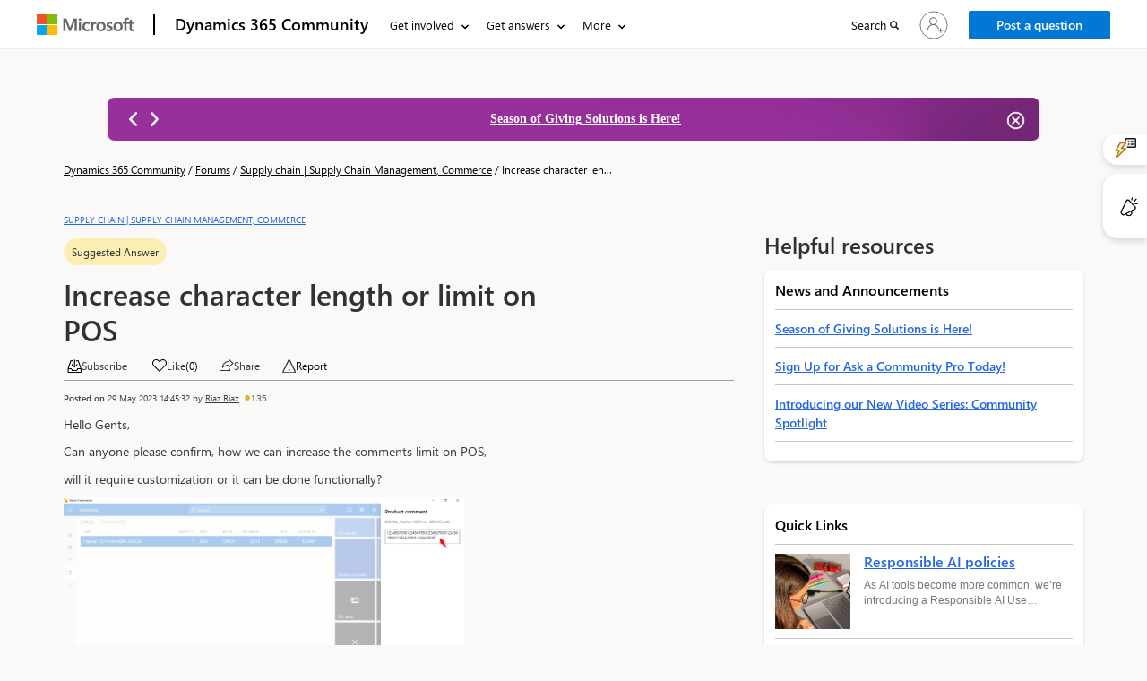

--- FILE ---
content_type: text/html; charset=utf-8
request_url: https://community.dynamics.com/forums/thread/details/?threadid=3796ec80-d732-4c5d-a93c-e03c8e2a8902
body_size: 92201
content:



<!DOCTYPE html>
<html lang="en-US" data-lang="en-US" crm-lang="en-US" dir="ltr" crm-lcid="1033"
	same-site-mode="None">
<head>
		
		<meta charset="utf-8" /><meta name="viewport" content="width=device-width,&#32;initial-scale=1.0" /><meta http-equiv="X-UA-Compatible" content="IE=edge" />
		<script type="text/javascript" >
				
        </script>
	<title>
	
		Dynamics Community Forum Thread Details
		
</title>
		
		<script src="/_portal/734cd849-2090-ed11-81ab-6045bda8a4ca/Resources/ResourceManager?lang=en-US"></script>
	
	<script type="text/javascript">
        // Refresh all powerBI Iframes on Login in one Iframe
        window.addEventListener('message', function (event) {
            if (event && event.data && event.data == 'refreshPowerBI') {
                $("iframe.powerbi").each(function () {
                    this.src = this.src;
                });
            }
        });

        // Fix for incorrect viewport width setting in IE 10 on Windows Phone 8.
        if (navigator.userAgent.match(/IEMobile\/10\.0/)) {
            var msViewportStyle = document.createElement("style");
            msViewportStyle.appendChild(document.createTextNode("@-ms-viewport{width:auto!important}"));
            document.getElementsByTagName("head")[0].appendChild(msViewportStyle);
        }
    </script>
		
	
		
		<link href="/bootstrap.min.css?1768788051000" rel="stylesheet" />

		<link href="https://content.powerapps.com/resource/powerappsportal/dist/font-awesome.bundle-3d8a58a48f.css" onerror="javascript:&#32;var&#32;target&#32;=&#32;event.target;&#32;var&#32;link&#32;=&#32;document.createElement(&#39;link&#39;);&#32;link.crossOrigin&#32;=&#32;target.crossOrigin;&#32;link.href&#32;=&#32;&#39;/dist/font-awesome.bundle-3d8a58a48f.css&#39;;&#32;link.rel&#32;=&#32;&#39;stylesheet&#39;;&#32;target.insertAdjacentElement(&#39;afterend&#39;,link);" rel="stylesheet" />

				<link href="https://content.powerapps.com/resource/powerappsportal/dist/preform.bundle-c7915b3e06.css" onerror="javascript:&#32;var&#32;target&#32;=&#32;event.target;&#32;var&#32;link&#32;=&#32;document.createElement(&#39;link&#39;);&#32;link.crossOrigin&#32;=&#32;target.crossOrigin;&#32;link.href&#32;=&#32;&#39;/dist/preform.bundle-c7915b3e06.css&#39;;&#32;link.rel&#32;=&#32;&#39;stylesheet&#39;;&#32;target.insertAdjacentElement(&#39;afterend&#39;,link);" rel="stylesheet" />


		
			


		
		<link href="/css_topheader.css?1768788043000" rel="stylesheet" />
<link href="/css_Community_Home.css?1768788039000" rel="stylesheet" />
<link href="/css_cmty_home_page_copilot.css?1768788037000" rel="stylesheet" />
<link href="/css_cmty_news_announcements_icon.css?1768788038000" rel="stylesheet" />
<link href="/css_homepage_banner_announcement.css?1768788069000" rel="stylesheet" />
<link href="/css_cmty_Search_Copilot.css?1768788038000" rel="stylesheet" />
<link href="/cmty_Base_Variables.css?1768788051000" rel="stylesheet" />
<link href="/css_Answer_Comment_Card.css?1768788045000" rel="stylesheet" />
<link href="/css_cmty_ForumHome_Copilot.css?1768788047000" rel="stylesheet" />
<link href="/css_cmty_Notification_RightSide_Flyout.css?1768788038000" rel="stylesheet" />
<link href="/cmty_powervirtualagents.css?1768788073000" rel="stylesheet" />
<link href="/css_cmty_Message_RightSide_Flyout.css?1768788038000" rel="stylesheet" />
<link href="/css_fabric.min.css?1768788056000" rel="stylesheet" />
<link href="/css_fabric.components.min.css?1768788055000" rel="stylesheet" />
<link href="/css_febric_spacing-min.css?1768788056000" rel="stylesheet" />
<link href="/css_Header_General.css?1768788037000" rel="stylesheet" />
<link href="/cmty_Fabric_Home_common.css?1768788056000" rel="stylesheet" />
<link href="/css_footerltrStyles.css?1768788034000" rel="stylesheet" />
<link href="/css_Pagination_Async.css?1768788071000" rel="stylesheet" />
<link href="/theme.css?1768788034000" rel="stylesheet" />
<link href="/portalbasictheme.css?1768787937000" rel="stylesheet" />
<link href="/bidirectional.css?1768788051000" rel="stylesheet" />
<link href="/forums/thread/css_Forums_Threads.css?1768788035000" rel="stylesheet" />
<link href="/forums/thread/css_general_forums.css?1768788036000" rel="stylesheet" />
<link href="/forums/thread/css_cmty_group_forums_v2.css?1768788047000" rel="stylesheet" />
<link href="/forums/thread/details/css_Discussion_Thread_Details.css?1768788055000" rel="stylesheet" />
<link href="/forums/thread/details/css_file_attachment_view.css?1768788057000" rel="stylesheet" />
<link href="/forums/thread/details/css_edit_record_description.css?1768788055000" rel="stylesheet" />
<link href="/forums/thread/details/sharepopup.css?1768788035000" rel="stylesheet" />
<link href="/forums/thread/details/css_report_moderation.css?1768788042000" rel="stylesheet" />

		
		


 <div class="xrm-editable-html&#32;xrm-attribute" data-languageContext="English"><div class="xrm-attribute-value">












</div></div>

<script>
function createMetaTagInsideHead(property,content)
{
  var headTag = document.getElementsByTagName('head')[0];
  var childMetaTagName = document.createElement('meta');
  childMetaTagName.setAttribute("name", property);
  childMetaTagName.setAttribute("content", content);
  headTag.appendChild(childMetaTagName);
}
//changes regarding ADO#3555206
function createSocialTagsInsideHead(property,content){
    var headTag = document.getElementsByTagName('head')[0];
    var childMetaTagName = document.createElement('meta');
    childMetaTagName.setAttribute("property",property);
    childMetaTagName.setAttribute("content",content);
    headTag.appendChild(childMetaTagName);
}
//ends here
//changes regarding 3771121
function createLinkTagsInsideHead(rel,href){
    var headTag = document.getElementsByTagName('head')[0];
    var childMetaTagName = document.createElement('link');
    childMetaTagName.setAttribute("rel",rel);
    childMetaTagName.setAttribute("href",href);
    headTag.appendChild(childMetaTagName);
}
 function addStructructuredJSONscript(metascript) {
        
        let scriptToAdd
            = document.createElement('script');
        scriptToAdd.type
            = 'application/ld+json';
          
        // Create contents of the script
        let inlineScript = document.createTextNode(metascript);
          
        scriptToAdd.appendChild(inlineScript);
          
        document.head.appendChild(scriptToAdd);
        }
</script>


















<script>


document.title = "Increase character length or limit on POS";

//changes regarding ADO#3555206 
let threadDetailImageDataRecordsUrl = "supplychain";

//ends here

// changing for ADO #3614430 escaping character '\\' to '\\\\';
// changing for ADO #3614429 escaping character '"' to '\\"';




createLinkTagsInsideHead("canonical",`${window.location.origin}/forums/thread/details/?threadid=3796ec80-d732-4c5d-a93c-e03c8e2a8902`)
// changes for ADO#3555206
createSocialTagsInsideHead("og:title",`Increase character length or limit on POS`);
createSocialTagsInsideHead("og:type","website");
if(!threadDetailImageDataRecordsUrl){
    createSocialTagsInsideHead("og:image",`${window.location.origin}/img_dynamics_logo.png`);
    createMetaTagInsideHead("twitter:image",`${window.location.origin}/img_dynamics_logo.png`);
}else{
    createSocialTagsInsideHead("og:image",`${window.location.origin}/img_group_product_${threadDetailImageDataRecordsUrl}`)
    createMetaTagInsideHead("twitter:image",`${window.location.origin}/img_group_product_${threadDetailImageDataRecordsUrl}`)
}
createSocialTagsInsideHead("og:url","https://community.dynamics.com/forums/thread/details/?threadid=3796ec80-d732-4c5d-a93c-e03c8e2a8902"); 
createMetaTagInsideHead("twitter:card","summary_large_image");
createMetaTagInsideHead("twitter:title",`Increase character length or limit on POS`);

//ends here





        



 // suggested



// changing for ADO #3614430 escaping character '\\' to '\\\\';
// changing for ADO #3614429 escaping character '"' to '\\"';




createSocialTagsInsideHead("og:description",`Hi Riaz,As Shafeeque said, there is no out-of-the-box functionality, you need to customize the character length. Related question is in the link below`);
createMetaTagInsideHead("twitter:description",`Hi Riaz,As Shafeeque said, there is no out-of-the-box functionality, you need to customize the character length. Related`);
createMetaTagInsideHead("description",`Hi Riaz,As Shafeeque said, there is no out-of-the-box functionality, you need to customize the character length. Related question is in the link below` );





 

var metascript = "{" + '"@context": "https://schema.org",';
metascript +=' "@type": "QAPage",';
metascript +=' "mainEntity": {';
metascript +=' "@type": "Question",';
// changing for ADO #3614430 escaping character '\\' to '\\\\';
// changing for ADO #3614429 escaping character '"' to '\\"';
//changing for ADO #3704561 ;
metascript +=` "name": "Increase character length or limit on POS",`;
metascript +=` "text": "`;
metascript += `Hello Gents,Can anyone please confirm, how we can increase the comments limit on POS,will it require customization or it can be done functionally?`.trim()==''? "Increase character length or limit on POS" : `Hello Gents,Can anyone please confirm, how we can increase the comments limit on POS,will it require customization or it can be done functionally?`.trim() ;
metascript +=  `",`;
metascript +=' "answerCount": 0,';
metascript +=' "upvoteCount": 0,';
metascript +=' "url": "https://community.dynamics.com/forums/thread/details/?threadid=3796ec80-d732-4c5d-a93c-e03c8e2a8902"';


metascript +=' ,"suggestedAnswer": [ {';
metascript +=' "@type": "Answer",';
metascript +=` "text": "`;
metascript += `Hi Riaz,As Shafeeque said, there is no out-of-the-box functionality, you need to customize the character length. Related question is in the link below`.trim()==''? "RE: Increase character length or limit on POS" : `Hi Riaz,As Shafeeque said, there is no out-of-the-box functionality, you need to customize the character length. Related question is in the link below`.trim() ;
metascript +=  `",`; 
metascript +=' "upvoteCount": "0",';
metascript +=' "url":"https://community.dynamics.com/forums/thread/details/?threadid=3796ec80-d732-4c5d-a93c-e03c8e2a8902#tabPublished" ';
metascript +='  }]';

metascript +='} }';



addStructructuredJSONscript(metascript);



</script>



<!--changing for ADO #3771121 -->


















 



		
		
		
	
		
		<link href="https://content.powerapps.com/resource/powerappsportal/dist/pwa-style.bundle-55718a4c0d.css" onerror="javascript:&#32;var&#32;target&#32;=&#32;event.target;&#32;var&#32;link&#32;=&#32;document.createElement(&#39;link&#39;);&#32;link.crossOrigin&#32;=&#32;target.crossOrigin;&#32;link.href&#32;=&#32;&#39;/dist/pwa-style.bundle-55718a4c0d.css&#39;;&#32;link.rel&#32;=&#32;&#39;stylesheet&#39;;&#32;target.insertAdjacentElement(&#39;afterend&#39;,link);" rel="stylesheet" />

		</head>
<body data-sitemap-state="/forums/thread/details/:/forums/thread/:/forums/:/"
	data-dateformat="M/d/yyyy"
	data-timeformat="h:mm tt"
	data-datetimeformat="M/d/yyyy h:mm tt"
	data-app-path="/"
	data-ckeditor-basepath="/js/BaseHtmlContentDesigner/Libs/msdyncrm_/libs/ckeditor/"
	data-case-deflection-url="/_services/search/734cd849-2090-ed11-81ab-6045bda8a4ca">


	
		<link href="https://content.powerapps.com/resource/powerappsportal/dist/pcf-style.bundle-373a0f4982.css" onerror="javascript:&#32;var&#32;target&#32;=&#32;event.target;&#32;var&#32;link&#32;=&#32;document.createElement(&#39;link&#39;);&#32;link.crossOrigin&#32;=&#32;target.crossOrigin;&#32;link.href&#32;=&#32;&#39;/dist/pcf-style.bundle-373a0f4982.css&#39;;&#32;link.rel&#32;=&#32;&#39;stylesheet&#39;;&#32;target.insertAdjacentElement(&#39;afterend&#39;,link);" rel="stylesheet" />

			
	
		

	<div id="offlineNotificationBar" class="displayNone">
		<img alt="web" id="web" onerror="javascript:&#32;var&#32;target&#32;=&#32;event.target;&#32;var&#32;img&#32;=&#32;document.createElement(&#39;img&#39;);&#32;img.src&#32;=&#32;&#39;/css/images/web.png&#39;;&#32;img.alt&#32;=&#32;&#39;web&#39;;&#32;img.id&#32;=&#32;&#39;web&#39;&#32;;&#32;target.insertAdjacentElement(&#39;afterend&#39;,img);&#32;target.remove();" src="https://content.powerapps.com/resource/powerappsportal/img/web.png" />
		<div id="message">You&#8217;re offline. This is a read only version of the page.</div>
		<div id="close" onclick="this.parentElement.style.display='none';"><img alt="close" onerror="javascript:&#32;var&#32;target&#32;=&#32;event.target;&#32;var&#32;img&#32;=&#32;document.createElement(&#39;img&#39;);&#32;img.src&#32;=&#32;&#39;/css/images/close.png&#39;;&#32;img.alt&#32;=&#32;&#39;close&#39;;&#32;img.id&#32;=&#32;&#39;&#39;&#32;;&#32;target.insertAdjacentElement(&#39;afterend&#39;,img);&#32;target.remove();" src="https://content.powerapps.com/resource/powerappsportal/img/close.png" /></div>
	</div>

	

	<script type="text/javascript">
        window.DisableCkEditor = window.DisableCkEditor || {};
		DisableCkEditor.Value = 'True';
    </script>

	<script type="text/javascript">
        var enableOmniChannelWidgetWithSiteCopilot = 'False';
        if (enableOmniChannelWidgetWithSiteCopilot === "True" || enableOmniChannelWidgetWithSiteCopilot === "true") {
            const authUrl = window.location.origin + "/_services/auth/portalusertoken";
            const fetchWithRetries = async (url, options, retries) => {
                try {
                    const authResponse = await fetch(url, options);
                    const token = await authResponse.text();
                    sessionStorage['c2Token'] = token;
                } catch (err) {
                    if (retries === 1) throw err;
                    return await fetchWithRetries(url, options, retries - 1);
                }
            };
            fetchWithRetries(authUrl, { method: "POST" }, 4);
        }
    </script>

	<script type="text/javascript">
		var isPvaBotAuthenticated = sessionStorage['isPvaBotAuthenticated'];
		var isPortalUserLoggedIn = 'False';

        if ((isPvaBotAuthenticated != null || isPvaBotAuthenticated != undefined) && isPvaBotAuthenticated != isPortalUserLoggedIn) {
			sessionStorage['triggerPvaBotSignOut'] = true;
			sessionStorage.removeItem('c2Token');
            sessionStorage.removeItem('directLinetoken');
            sessionStorage.removeItem('conversation_Id');

			sessionStorage.removeItem('bot_c2Token');
			sessionStorage.removeItem('botdirectLinetoken');
            sessionStorage.removeItem('botconversation_Id');
		}
		sessionStorage['isPvaBotAuthenticated'] = isPortalUserLoggedIn;
    </script>

	<script type="text/javascript">
		window["CSPSettings"] = window["CSPSettings"] || {};
		window["CSPSettings"].nonce = '';
        window["FabricConfig"] = window["FabricConfig"] || {};
        window["FabricConfig"].mergeStyles = window["FabricConfig"].mergeStyles || {};
		window["FabricConfig"].mergeStyles.cspSettings = window["CSPSettings"];
        window["Microsoft"] = window["Microsoft"] || {};
		window["Microsoft"].Dynamic365 = {
			Portal: {
				
				User: {
					userName: '',
					firstName: '',
					lastName: '',
					email: '',
					contactId: '',
					userRoles: [],
				},
				
				version: '9.7.9.97',
				type: 'CDSStarterPortal',
				id: '76ff64d1-4765-4fe7-b797-499fd3196c8e', 
				geo: 'NAM', 
				tenant: '72f988bf-86f1-41af-91ab-2d7cd011db47', 
				correlationId: 'bddacb72-be1a-4c45-a19f-1d66a6405efc',
                orgEnvironmentId: 'f55e79bd-d8cb-4fbb-9be2-2cefd8cb3b83',
                orgId: '9a716ccb-b974-4324-8590-feff90a9a5bc',
                portalProductionOrTrialType: 'Production',
                isTelemetryEnabled: 'True',
                InstrumentationSettings: {
                    instrumentationKey: '197418c5cb8c4426b201f9db2e87b914-87887378-2790-49b0-9295-51f43b6204b1-7172',
                    collectorEndpoint: 'https://us-mobile.events.data.microsoft.com/OneCollector/1.0/'
                },
                timerProfileForBatching: 'NEAR_REAL_TIME',
                activeLanguages: ["en-US"],
                isClientApiEnabled: 'True'
            }
        };

		window["Microsoft"].Dynamic365.Portal.onPagesClientApiReady = (callback) => {
			return new Promise((resolve, reject) => {
				let isComplete = false;
				let timeoutId;
				const timeoutInterval = 10000;
		
				function handleReady() {
					if (!isComplete && window.$pages) {
						isComplete = true;
						clearTimeout(timeoutId);
						try {
							if (typeof callback === "function") {
								callback(window.$pages);
							}
						} catch (e) {
							console.error("onPagesClientApiReady callback error:", e);
						}
						resolve(window.$pages); // should we reject if callback throws an error
					}
				}
		
				if (window.$pages) {
					handleReady();
					return;
				}
		
				function sdkListener() {
					handleReady();
					window.removeEventListener('pagesSDKInitialized', sdkListener);
				}
		
				window.addEventListener('pagesSDKInitialized', sdkListener);
		
				timeoutId = setTimeout(() => {
					if (!isComplete) {
						window.removeEventListener('pagesSDKInitialized', sdkListener);
						if (window.$pages) {
							handleReady();
						} else {
							isComplete = true;
							reject(new Error('window.$pages not available.'));
						}
					}
				}, timeoutInterval);
			});
		};

        // Mark request not cacheable if Dynamics365PortalAnalytics cookie is being refreshed by the server or if the cookie in request header is invalid
		

        // For client side telemetry intializing Dynamics365PortalAnalytics cookie object
		
        window["Microsoft"].Dynamic365.Portal.dynamics365PortalAnalytics = 'jPKxTZd86qFmkWxYeG8fTvY_8VldFpqT-YSuHSJx-L_q36WyDZhIZDNn0Lds20Zh3yR9-UC73w06lcll1nk0c_aQs13vqqq1uzeHDKctAS_F4OPx2TrFBdwxQC02-iL9u2dU87oiBwyKbStXPvY_8w2'; // CodeQL [SM00430] False Positive: only alphanumeric chars allowed, for non-alphanumeric char it will return INVALID_CHARACTERS_IN_COOKIE 
        localStorage.setItem("Dynamics365PortalAnalytics", window["Microsoft"].Dynamic365.Portal.dynamics365PortalAnalytics);
			

	</script>
	
	<script type="text/javascript">

		
    </script>

	
		

 <div class="xrm-editable-html&#32;xrm-attribute" data-languageContext="English"><div class="xrm-attribute-value">












</div></div>



 <div class="xrm-editable-html&#32;xrm-attribute" data-languageContext="English"><div class="xrm-attribute-value"><script type="text/javascript">
var titleJson = `[
    {
        "WebPagePartialURL": "/",
        "NewTitle": "Find Answers | Microsoft Dynamics 365 Community",
        "Description":"Quickly search for answers, join discussions, post questions, and work smarter in your business applications by joining the Microsoft Dynamics 365 Community."
    }
]`
</script></div></div>
 





<!-- Get portal domain name from the website ID  [END] -->

 





 


 

<link href="/css_Header_General.css" rel="stylesheet" />
<link href="/css_footerltrStyles.css" rel="stylesheet" />
<link href="/css_Pagination_Async.css" rel="stylesheet" />






<!-- Get portal domain name from the website ID  [END] -->

 





 








<!-- Get portal domain name from the website ID  [END] -->

 





 








<!-- Get portal domain name from the website ID  [END] -->

 





 








<!-- Get portal domain name from the website ID  [END] -->

 





 








<!-- Get portal domain name from the website ID  [END] -->

 





 








<!-- Get portal domain name from the website ID  [END] -->

 





 


 
<script type="text/javascript">
var cmty_RedirectList = `[{"from_url":"https://community.powerplatform.com/t5/Power-Apps-User-Groups/ct-p/pa_usergroups","to_url":"https://community.powerplatform.com/usergroups/?topic=b5652dc6-2c99-4e33-8b6f-45be4a896a40"},{"from_url":"https://community.dynamics.com/help/Known-community-website-issues/","to_url":"https://community.dynamics.com/help/"}]`;
if (cmty_RedirectList)
{
    var jsonArray = JSON.parse(cmty_RedirectList);
    jsonArray.forEach(function(jsonObject, index) {
        if(window.location.href.toLowerCase().includes(jsonObject.from_url.toLowerCase()))
        {
            window.location.href = jsonObject.to_url.toLowerCase();
        }
    });
}
</script>

<style type="text/css">
    section:first-of-type {
        overflow: visible;
    }

    .CoveoSearchbox .CoveoSearchButton {
        background-color: #FFFFFF !important;
    }

    #dc_user_header_profile {
        padding-left: 5px !important;
    }

    @media screen and (max-width:1023px) {

        .nachangesHeader {
            width: 100%;
        }
    }

    @media screen and (min-width: 1024px) {
        .nachangesHeader {
            width: 500.5px !important;
        }
    }

/**Split button css**/
.msd-btn-group{
    display: flex;
    align-items: center;
    justify-content: flex-end;
}
@media screen and (max-width: 1024px){
    .msd-btn-group{   
        width: auto !important;
        margin-left: 0 !important;
    }
}
@media screen and (max-width: 640px){
    .msd-btn-group{   
        justify-content: flex-start;
    }
}
.msd-btn-group .btn {
    display: inline-block !important;
    margin-bottom: 0 !important; 
    text-align: center;
    vertical-align: middle;
    touch-action: manipulation;
    cursor: pointer;
    background-image: none;
    border: 1px solid transparent;
    white-space: nowrap;
    padding: 6px 12px !important; 
    line-height: 1.42857 !important;
    border-radius: 2px;
    -webkit-user-select: none;
    -moz-user-select: none;
    -ms-user-select: none;
    user-select: none; 
    font-family: var(--cmty-font-family);
    font-style: normal;
    font-size: var(--cmty-font-size-sm) !important;
    font-weight: 600;
}
.msd-btn-group.msd-btn-group.msd-btn-group .btn.btn-primary.btn-primary.btn-primary {
    color: #fff !important;
    background-color: var(--dc-button-background-color) !important;
    border-color: var(--cmty-communication-banner-blue) !important;
}
.msd-btn-group .dropdown-menu {
    position: absolute;
    top: 100%;
    left: 0;
    z-index: 1000; 
    float: left;
    min-width: 160px;
    padding: 5px 0;
    margin: 2px 0 0;
    list-style: none;
    font-size: 15px;
    text-align: left;
    background-color: #fff;
    border: 1px solid #ccc;
    border: 1px solid rgba(0, 0, 0, .15);
    border-radius: 0;
    -webkit-box-shadow: 0 6px 12px rgba(0, 0, 0, .175);
    box-shadow: 0 6px 12px rgba(0, 0, 0, .175);
    background-clip: padding-box;
    width: auto;
    margin-top: 0 !important;
}
.msd-btn-group .dropdown-menu>li>a {
    color:var(--cmty-black);
    padding: 3px 9px !important; 
    line-height: 1.42857 !important; 
}
.msd-btn-group .dropdown-menu>li>a:hover,
.msd-btn-group .dropdown-menu>li>a:focus,
.msd-btn-group .dropdown-menu>.active>a,
.msd-btn-group .dropdown-menu>.active>a:hover,
.msd-btn-group .dropdown-menu>.active>a:focus{ 
    color:var(--cmty-black);
    border: none !important;
    background: transparent !important;  
}
.msd-btn-group.msd-btn-groupSm{
    display:block;
    height: 36px;
}
.msd-btn-group.msd-btn-groupSm .dropdown-menu{
    width:100%
}
.anchorCreatePostSm{
  left: 0;
  position: absolute !important;
  right: 30px;
  width: 100%;
}
.dropdown-toggle.splitDropdownToggleSm {
  width: 30px;
  float: right;
  box-sizing: border-box;
}
/**Split button css ends**/

/**
    .nav-items-right-container {
        width: auto !important;
    }
    .nav-items-right-container {
        width: auto !important;
    }
    @media only screen and (min-width: 1024px) and (max-width: 1183px) {
        .bapi-top-bar {
            margin-left: 1% !important;
            margin-right: 1% !important;
        }
        #bapi-header .bapi-top-bar--viewport-aem .bapi-top-bar__logo {
         padding: 16px 0px 16px 0px!important;
        }
        #bapi-header .bapi-top-bar__brand>.brand-text {
         padding: 0 12px 0 0!important;
        }
        #bapi-header .bapi-menu .bapi-menu-toggle-button {
            padding: 0 18px 0 5px !important;
        }
        #bapi-header .bapi-menu .is-menu-link a {
            padding: 18px 12px 18px 0 !important;
        }

        ul.bapi-menu.bapi-hide-until-large.bapi-dropdown {
            width: 100% !important;
        }

        .nav-items-right-container {
            width: 54% !important;
        }

        nav .dc-notification-flyout-container-openBtn {
            margin-left: 0px;
        }

        nav #buttonInHeader {
            margin: 11px 0 0 8px !important;
        }
    }
**/
</style>
<div id="cookie-banner"></div>


<!-- SKIP TO MAIN BAR -->
<a class="bapi-skip-to-main" href="#main" tabindex="0" style="z-index:88889"> Skip to main content</a>
<div id="dynamics">
    <nav id="bapi-header" class="bapi-header--default" data-sticky-header="true"
         data-me-control="false">
        <div class="bapi-top-bar bapi-top-bar--viewport-mooncat">
            <div class="bapi-top-bar__logo">
                <a href="https://microsoft.com" class="logo" id="header_nav-1_microsoft-logo"
                   aria-label="Navigate to Microsoft.com" data-bi-name="Nav_MicrosoftLogo" data-bi-area="header-nav">
                    <img src="https://img-prod-cms-rt-microsoft-com.akamaized.net/cms/api/am/imageFileData/RE1Mu3b?ver=5c31"
                         alt="Navigate to Microsoft.com" />
                </a>
            </div>

            <div class="bapi-top-bar__separator" aria-hidden="true" role="presentation">
                <div class="separator"></div>
            </div>

            <div class="bapi-top-bar__brand">
                <a href="https://community.dynamics.com/" class="brand-text" id="header_nav-2_homepage"
                   aria-label="Navigates to Dynamics Community Home Page" data-bi-area="header-nav" data-bi-name="Nav_PowerPagesHome">
                    Dynamics 365 Community
                </a>
            </div>

            <div id="sitesearch" class="bapi-top-bar__menu bapi-top-bar__menu--justify-flex-end hide">
                <ul class="bapi-menu bapi-hide-until-large full-width">
                    <li id="liDynamicsSearchBox">

                        <div class="coveo-search-section"
                             id="searchbox">
                            <div class="CoveoSearchbox">
                                <div class="magic-box">
                                    <div class="magic-box-input">
                                        <input title="Insert a query. Press enter to send" aria-label="Search" placeholder="Search Dynamics Community">
                                    </div>
                                </div>
                                <a class="CoveoSearchButton" role="button" aria-label="Search" tabindex="0">
                                    <span class="coveo-search-button">
                                        <svg alt="Search" focusable="false" enable-background="new 0 0 20 20" viewBox="0 0 20 20" xmlns="http://www.w3.org/2000/svg"
                                             class="coveo-search-button-svg" style="max-height:30px;max-width:30px;">
                                            <g fill="currentColor">
                                                <path class="coveo-magnifier-circle-svg"
                                                      d="m8.368 16.736c-4.614 0-8.368-3.754-8.368-8.368s3.754-8.368 8.368-8.368 8.368 3.754 8.368 8.368-3.754 8.368-8.368 8.368m0-14.161c-3.195 0-5.793 2.599-5.793 5.793s2.599 5.793 5.793 5.793 5.793-2.599 5.793-5.793-2.599-5.793-5.793-5.793"></path>

                                                <path d="m18.713 20c-.329 0-.659-.126-.91-.377l-4.552-4.551c-.503-.503-.503-1.318 0-1.82.503-.503 1.318-.503 1.82 0l4.552 4.551c.503.503.503 1.318 0 1.82-.252.251-.581.377-.91.377"></path>
                                            </g>
                                        </svg>
                                    </span>
                                </a>
                            </div>
                        </div>
                    </li>
                    <li class="is-menu-link is-menu-link--featured">
                        <a href="javascript:void(0)" role="button" aria-label="Cancel" data-bi-name="Cancel" id="site-search-cancel" title="Cancel"> Cancel </a>
                    </li>

                </ul>
            </div>
            <div id="top-nav" class="bapi-top-bar__menu bapi-top-bar__menu--justify-flex-end">
                <!-- Render Left menu items here -->
                <ul class="bapi-menu bapi-dropdown bapi-hide-until-large" data-menu-left="true" role="menubar">
                    <!-- Get Involved (STATIC menu button, dynamic submenu) -->
                    <li class="is-dropdown-submenu-parent opens-right" role="presentation">
                        <button type="button" class="bapi-menu-toggle-button" role="menuitem" aria-expanded="false">
                            Get involved
                        </button>
                        <ul id="submenuGetInvolved" class="bapi-menu bapi-submenu is-dropdown-submenu is-dropdown-submenu--multi-column" role="menu">
                        </ul>
                    </li>

                    <!-- Get Answers (STATIC menu button, dynamic submenu) -->
                    <li class="is-dropdown-submenu-parent opens-right" role="presentation">
                        <button type="button" class="bapi-menu-toggle-button" role="menuitem" aria-expanded="false">
                            Get answers
                        </button>
                        <ul id="submenuGetAnswers" class="bapi-menu bapi-submenu is-dropdown-submenu is-dropdown-submenu--multi-column is-dropdown-submenu--multi-column-2" role="menu">
                        </ul>
                    </li>

                    <!-- Discover Events (STATIC menu button, dynamic submenu) -->
                    <li class="is-dropdown-submenu-parent opens-right" role="presentation">
                        <button type="button" class="bapi-menu-toggle-button" role="menuitem" aria-expanded="false">
                            Discover events
                        </button>
                        <ul id="submenuDiscoverEvents" class="bapi-menu bapi-submenu is-dropdown-submenu" role="menu">
                        </ul>
                    </li>

                    <!-- Learn Dynamics 365 (STATIC menu button, dynamic submenu) -->
                    <li class="is-dropdown-submenu-parent opens-right" role="presentation">
                        <button type="button" class="bapi-menu-toggle-button" role="menuitem" aria-expanded="false">
                            Learn Dynamics 365
                        </button>
                        <ul id="submenuLearn" class="bapi-menu bapi-submenu is-dropdown-submenu" role="menu">
                        </ul>
                    </li>

                    <!-- More Menu -->
                    <li role="presentation" class="is-dropdown-submenu-parent opens-right has-submenu more" style="display: none;">
                        <button id="bapi-more-menu-button"
                                type="button"
                                role="menuitem"
                                class="bapi-menu-toggle-button more-button"
                                aria-controls="more-menu-list"
                                aria-expanded="false"
                                data-bi-name="Nav_MoreMenu"
                                data-bi-area="topNav">
                            More
                        </button>
                        <ul id="more-menu-list" class="bapi-menu bapi-submenu is-dropdown-submenu" role="menu"></ul>
                    </li>
                </ul>


                <ul class="bapi-menu bapi-hide-until-large nav-items-right-container" data-menu-right>
                    <li class="is-menu-link">
                        <a href="javascript:void(0)" id="site-search-link" aria-label="Search" title="Search" role="button">
                            <span>Search</span>
                            <!--span class="glyphicon glyph-mini pbi-glyph-search"></span-->
                            <i class="fa fa-search fa-mini" aria-hidden="true"></i>
                        </a>
                    </li>
                    <li>
                        <div id="meControl">
                        </div>
                    </li> 
                    
                    <li class="msd-flex msd-align-items-center"> 
                            <div id="buttonInHeader">
                            </div>
                    </li>
                    
                </ul>

            </div>
            <div class="bapi-hide-for-large hamburger-container">
                <ul class="bapi-menu full-width">
                    <li>
                        <button class="hamburger-container__hamburger"
                                aria-expanded="false"
                                aria-label="Expand or Collapse Menu"
                                data-bi-name="Nav_HamburgerMenu"
                                data-bi-area="topNav">
                            <span class="fixin top-bun"></span>
                            <span class="fixin patty"></span>
                            <span class="fixin bottom-bun"></span>
                        </button>
                        <a href="javascript:void(0)" id="site-search-goback-link" role="button" class="hide" aria-label="Cancel" title="Cancel">
                            <!--span class="glyphicon glyph-small pbi-glyph-back"></span-->
                            <i class="ms-Icon ms-Icon--Back" aria-hidden="true"></i>
                        </a>
                    </li>
                    <li id="site-searchbox-mini" class="hide">
                        <div>
                            <div class="search-input">
                                <!--span class="icon glyphicon glyph-small pbi-glyph-search"></span-->
                                <i class="icon fa fa-search glyph-small" aria-hidden="true"></i>
                                <input id="mblview_searchbox" name="cq" placeholder="Search" title="Search" type="text" value="" />
                            </div>
                        </div>
                    </li>
                    <li>
                        <a href="javascript:void(0)" id="site-search-glass-link" title="Search" role="button">
                            <!--span class="glyphicon glyph-small pbi-glyph-search"></span-->
                            <i class="fa fa-search glyph-small" aria-hidden="true"></i>
                        </a>
                    </li>

                </ul>
            </div>
        </div>
    </nav>
</div>
</div>
<script>
var headerMenuDesign = `{"menus":[{"label":"Get involved","target":"submenuGetInvolved","children":[{"label":"Get started","link":"https://aka.ms/d365cgs"},{"label":"Engage with the community","link":"https://aka.ms/D365_Community_Engage"},{"label":"Community news","link":"https://aka.ms/d365cnews"},{"label":"Submit ideas","link":"https://aka.ms/D365_Ideas","target":"_blank"},{"label":"Community feedback and support","link":"https://aka.ms/d365cfb","target":"_blank"},{"label":"Become a Super User","link":"https://aka.ms/D365_Super_User"},{"label":"Become a User Group Leader","link":"https://aka.ms/D365UGGettingStarted"},{"label":"Become an MVP","link":"https://aka.ms/Become_an_MVP","target":"_blank"}]},{"label":"Get answers","target":"submenuGetAnswers","children":[{"label":"<strong>Customer experience</strong> | Sales, Customer Insights, CRM","link":"/en-US/forums/thread/?partialUrl=customerexperience"},{"label":"<strong>Service</strong> | Customer Service, Contact Center, Field Service, Guides","link":"/en-US/forums/thread/?partialUrl=service"},{"label":"<strong>Supply chain</strong> | Supply Chain Management, Commerce","link":"/en-US/forums/thread/?partialUrl=supplychain"},{"label":"<strong>Finance</strong> | Project Operations, Human Resources, AX, GP, SL","link":"/en-US/forums/thread/?partialUrl=finance"},{"label":"<strong>Small and medium business</strong> | Business Central, NAV, RMS","link":"/en-US/forums/thread/?partialUrl=smb"},{"label":"<strong>Microsoft Dynamics 365</strong> | Integration, Dataverse, and general topics","link":"/en-US/forums/thread/?partialUrl=dynamics365"},{"label":"<strong>Microsoft Cloud for Sustainability</strong> | MSM, SDSF, ECS, EID, ESG","link":"/en-US/forums/thread/?partialUrl=Microsoft-cloud-for-Sustainability"},{"label":"<strong>Archived topics</strong> | Read-only forums of past discussions","childelm":[{"label":"Microsoft Dynamics AX (Archived)","link":"/en-US/forums/thread/?partialUrl=ax"},{"label":"Microsoft Dynamics CRM (Archived)","link":"/en-US/forums/thread/?partialUrl=crm"},{"label":"Microsoft Dynamics GP (Archived)","link":"/en-US/forums/thread/?partialUrl=gp"},{"label":"Microsoft Dynamics NAV (Archived)","link":"/en-US/forums/thread/?partialUrl=nav"},{"label":"Microsoft Dynamics RMS (Archived)","link":"/en-US/forums/thread/?partialUrl=rms"},{"label":"Microsoft Dynamics SL (Archived)","link":"/en-US/forums/thread/?partialUrl=sl"}]},{"label":"Product support","link":"https://aka.ms/D365_Product_Help_Support","target":"_blank"}]},{"label":"Discover events","target":"submenuDiscoverEvents","children":[{"label":"Microsoft and featured events","link":"https://aka.ms/D365_Community_Events"},{"label":"User group events","link":"https://aka.ms/D365_UserGroup_Events"},{"label":"All community events","link":"https://aka.ms/D365_Community_Days","target":"_blank"}]},{"label":"Learn Dynamics 365","target":"submenuLearn","children":[{"label":"Microsoft Learn","link":"https://aka.ms/D365_Microsoft_Learn","target":"_blank"},{"label":"Certifications and credentialing","link":"https://aka.ms/D365_Certifications_Credentialing","target":"_blank"},{"label":"Articles and blogs","link":"/en-US/Blogs"},{"label":"Video blogs","link":"/en-US/galleries"},{"label":"LinkedIn community","link":"https://aka.ms/D365_LinkedIn","target":"_blank"},{"label":"YouTube community","link":"https://aka.ms/D365_YouTube","target":"_blank"},{"label":"FastTrack","childelm":[{"label":"TechTalks","link":"https://aka.ms/d365cftt"},{"label":"Blogs","link":"https://aka.ms/d365cftb"},{"label":"FastTrack forum","link":"https://aka.ms/FastTrack_Forum"},{"label":"Partner case studies","link":"https://aka.ms/d365cftpcs"},{"label":"Implementation guide","link":"https://aka.ms/D365ImplementationPortal","target":"_blank"}]}]}]}`;
</script>
<script type="text/javascript" src="/js_HeaderMenu.js"></script>

<script type="text/javascript">

var cmtySiteId = '44c1922b-d231-4183-bae6-be148059122f';

window.addEventListener("load", (event) => {

    const url = location.href;
    const params = new URLSearchParams(new URL(url).search); 
    
    
        const buttonInHeader = document.querySelector("#buttonInHeader");
        if (typeof(forumID) != 'undefined' && url.indexOf('/forums/thread/') !== -1 && forumID != '') {

            buttonInHeader.innerHTML = "<a class='dc-button' href='/ask-question/?forumid=" + forumID + "'>Post a question</a></div>";
        } else {
            buttonInHeader.innerHTML = "<a class='dc-button' href='/ask-question/' role='button'>Post a question</a></div>";
        }
    

    var urlParams = new URLSearchParams(window.location.search);
    var searchTerm = urlParams.get("q");
    $(document).ready(function () {
       $('#searchbox input').val(searchTerm);
       $('#searchbox .CoveoSearchButton').click(function () {
            var searchText = $('#searchbox input').val();
            if (searchText != undefined && searchText.trim() != '') {
                if(url.indexOf('blog') !== -1) {
                    if (typeof(searchTargetBlogID) != 'undefined' && searchTargetBlogID != '') {
                        window.location.href = window.location.origin + "/globalsearch/?q=" + searchText + "&target=blog&id=" + searchTargetBlogID;
                    } else {
                        window.location.href = window.location.origin + "/globalsearch/?q=" + searchText + "&target=blog";
                    }
                } else if (url.indexOf('event') !== -1) {
                    window.location.href = window.location.origin + "/globalsearch/?q=" + searchText + "&target=event";
                } else if (url.indexOf('usergroup') !== -1) {
                    window.location.href = window.location.origin + "/globalsearch/?q=" + searchText + "&target=usergroup";
                } else {
                    if (typeof(forumID) != 'undefined' && forumID != '') {
                        window.location.href = window.location.origin + "/globalsearch/?target=forum&q=" + searchText + "&id=" + forumID;
                    } else {
                        window.location.href = window.location.origin + "/globalsearch/?q=" + searchText;
                    }
                }
            }
        });

        $('#searchbox input').on("keypress", function (event) {
            if (event.key === "Enter") {
                event.preventDefault();
                $('#searchbox .CoveoSearchButton').click();
            }
        });
        $('#mblview_searchbox').on("keypress", function (event) {
            if (event.key === "Enter") {
               var searchText = $('#mblview_searchbox').val();
                   if (searchText != undefined && searchText.trim() != '') {
                       if(url.indexOf('blog') !== -1) {
                            if (typeof(searchTargetBlogID) != 'undefined' && searchTargetBlogID != '') {
                                window.location.href = window.location.origin + "/globalsearch/?q=" + searchText + "&target=blog&id=" + searchTargetBlogID;
                            } else {
                                window.location.href = window.location.origin + "/globalsearch/?q=" + searchText + "&target=blog";
                            }
                       } else if (url.indexOf('event') !== -1) {
                           window.location.href = window.location.origin + "/globalsearch/?q=" + searchText + "&target=event";
                       } else if (url.indexOf('usergroup') !== -1) {
                           window.location.href = window.location.origin + "/globalsearch/?q=" + searchText + "&target=usergroup";
                       } else {
                           if (typeof(forumID) != 'undefined' && forumID != '') {
                               window.location.href = window.location.origin + "/globalsearch/?q=" + searchText + "&id=" + forumID ;
                           } else {
                               window.location.href = window.location.origin + "/globalsearch/?q=" + searchText;
                           }
                       }
                   }
            }
        });
    });
        // Retrieve data
        let userLastValue = localStorage.getItem("userLastLogin");

        if (userLastValue != null && globalUserId != '') {
            //Update into Db Last login value
            webapi.safeAjax({
                type: "GET",
                url: "/_api/mspwrplt_cmty_profiles?$select=mspwrplt_cmty_profileid,_mspwrplt_cmty_contact_value&$filter=(_mspwrplt_cmty_contact_value eq " + globalUserId + " and _mspwrplt_cmty_site_value eq " + cmtySiteId + " and statecode eq 0)",
                contentType: "application/json",
                headers: {
                    "Prefer": "odata.include-annotations=*"
                },
                success: function (data, textStatus, xhr) {
                    var results = data;
                    for (var i = 0; i < results.value.length; i++) {
                        var result = results.value[i];
                        // Columns
                        var mspwrplt_cmty_profileid = result["mspwrplt_cmty_profileid"]; // Guid
                        var mspwrplt_cmty_contact = result["_mspwrplt_cmty_contact_value"]; // Lookup
                        var mspwrplt_cmty_contact_formatted = result["_mspwrplt_cmty_contact_value@OData.Community.Display.V1.FormattedValue"];
                        var mspwrplt_cmty_contact_lookuplogicalname = result["_mspwrplt_cmty_contact_value@Microsoft.Dynamics.CRM.lookuplogicalname"];

                        var record = {};
                        record.mspwrplt_cmty_lastlogindate = new Date().toISOString(); // Current Date Time

                        webapi.safeAjax({
                            type: "PATCH",
                            contentType: "application/json",
                            url: "/_api/mspwrplt_cmty_profiles(" + mspwrplt_cmty_profileid + ")",
                            data: JSON.stringify(record),
                            success: function (data, textStatus, xhr) {
                                localStorage.removeItem("userLastLogin");
                            },
                            error: function (xhr, textStatus, errorThrown) {
                            }
                        });

                    }
                },
                error: function (xhr, textStatus, errorThrown) {
                }
            });
        }//else nothing
    });
</script>
<script type="text/javascript" src="/js_Pagination_Async.js"></script>





<!-- Get portal domain name from the website ID  [END] -->

 





 





    
        



<!-- Get portal domain name from the website ID  [END] -->

 





 




<link rel="stylesheet" href="/css_cmty_Notification_RightSide_Flyout.css">



 <div class="xrm-editable-html&#32;xrm-attribute" data-languageContext="English"><div class="xrm-attribute-value">












</div></div>












<div id="notificationFlyout" class="dc-notification-flyout-container">
  
</div>

<div id="messageFlyout" class="dc-message-flyout-container">
  
</div>

<div id="announcementFlyout" class="dc-announcement-flyout-container">
    
<div class="dc-notification-flyout-header">
  <div>
    <p>Notifications</p>
    <a href="/profile/#settings" aria-label="Notification settings" class="dc-settingIcon">
      <img src="/img_Settings.svg" role="presentation"/>
    </a>
  </div>
  <a href="javascript:void(0);" aria-label="Close" title="Close" role="button" class="dc-flyout-close-btn">
    <i data-icon-name="Clear" aria-hidden="true" class="ms-Icon ms-Icon--Cancel x-hidden-focus"></i>
  </a>
</div>

    <div class="dc-notification-flyout-content">
      <div class="dc-notification-flyout-content-tab-line">
        
          <div class="dc-notification-flyout-content-tab-line-item active" id="announcements" tabindex="0">
            <div>
              <p>Announcements</p>
            </div>
          </div>
        
      </div>
    </div>
    <div class="dc-notification-flyout-content-notification-list" id="dc-notification-frame3">
      
    <div id="announcements-content" class="tabcontent active">
      



<!-- Get portal domain name from the website ID  [END] -->

 





 








    
        
    
    

 <div class="xrm-editable-html&#32;xrm-attribute" data-languageContext="English"><div class="xrm-attribute-value">












</div></div>

    
    
    

    
        <!--News and Announcements - Added by Jahanvi -->
        <div class="dc-resource-cards msd-mb-48">
            
            
            <a href="/blogs/post/?postid=bc02f947-1bd2-f011-bbd3-000d3a192937" class="dc-resource-subtitle">Season of Giving Solutions is Here!</a>
            <div class="dc-horizontal-line"></div>
            
            <a href="/blogs/post/?postid=638c24e4-cbfa-f011-8406-6045bda6fdea" class="dc-resource-subtitle">Sign Up for Ask a Community Pro Today!</a>
            <div class="dc-horizontal-line"></div>
            
            <a href="/blogs/post/?postid=cb0f4c57-ccfa-f011-8406-6045bda6fdea" class="dc-resource-subtitle">Introducing our New Video Series: Community Spotlight</a>
            <div class="dc-horizontal-line"></div>
            
            
        </div> 
    


    </div>

    </div>
</div>

<!-- Date&Time converter from UTC to User locale -->
<!-- NOTE: To use converter, please add 'data-utc-time' attribute for time only, 'data-utc-date' attribute for date only and for DateTime use 'data-utc-date-time' attribute with value -->






<script>
function FormatDateTime() {
    $('[data-utc-date]').each(function (index) {
        let dateToConvert = $(this).attr("data-utc-date");
        $(this).html('');
        $(this).html(moment.utc(dateToConvert).local().format("DD MMM YYYY"));
    });

    $('[data-utc-time]').each(function (index) {
        let dateToConvert = $(this).attr("data-utc-time");
        $(this).html('');
        $(this).html(moment.utc(dateToConvert).local().format("HH:mm:ss"));
    });

    $('[data-utc-date-time]').each(function (index) {
        let dateToConvert = $(this).attr("data-utc-date-time");
        $(this).html('');
        $(this).html(moment.utc(dateToConvert).local().format("D MMM YYYY HH:mm:ss"));
    });

    $('[data-utc-time-only]').each(function (index) {
        let dateToConvert = $(this).attr("data-utc-time-only");
        $(this).html('');
        $(this).html(moment.utc(dateToConvert).local().format("hh:mm A"));
    });
    $('[data-normal-date]').each(function (index) {
        let dateToConvert = $(this).attr("data-normal-date");
        $(this).html('');
        $(this).html(moment(dateToConvert).local().format("DD MMM YYYY"));
    });
    $('[data-normal-time-only]').each(function (index) {
        let dateToConvert = $(this).attr("data-normal-time-only");
        $(this).html('');
        $(this).html(moment(dateToConvert).local().format("hh:mm A"));
    });
    $('[data-normal-date-no-local]').each(function (index) {
        let dateToConvert = $(this).attr("data-normal-date-no-local");
        $(this).html('');
        $(this).html(moment.utc(dateToConvert).format("DD MMM YYYY"));
    });
    $('[data-normal-time-only-no-local]').each(function (index) {
        let dateToConvert = $(this).attr("data-normal-time-only-no-local");
        $(this).html('');
        $(this).html(moment.utc(dateToConvert).format("hh:mm A"));
    });
    $('[local-date-time-only]').each(function (index) {
        var dateToConvert = new Date($(this).attr("local-date-time-only"));
        var tzOffSet = dateToConvert.getTimezoneOffset();
        var offsetDateTime = new Date(dateToConvert.getTime() - tzOffSet * 60 * 1000);

        $(this).html(moment(offsetDateTime).local().format("hh:mm A"));
    });
     $('[local-date-time]').each(function (index) {
        var dateToConvert = new Date($(this).attr("local-date-time"));
        var tzOffSet = dateToConvert.getTimezoneOffset();
        var offsetDateTime = new Date(dateToConvert.getTime() - tzOffSet * 60 * 1000);

        $(this).html(moment(offsetDateTime).local().format("MM/DD/YYYY"));
    });
    $('[data-time-utc-convert]').each(function (index) {
        let dateToConvert = $(this).attr("data-time-utc-convert");
        $(this).html('');
        $(this).html(moment.utc(dateToConvert).local().format("D MMM HH:mm"));
    });
}
</script>

<script>
    window.addEventListener("load", (event) => {
        $('<div id="openNotificationBar_Btn" class="dc-notification-flyout-container-openBtn" onclick="openSideNotificationBar()" tabindex="0"><img src="/img_notification.svg" alt="Inbox-Bell-Icon" /></div>').insertBefore('#dc-user-profile-header');
        $('<div id="openMessageBar_Btn" class="dc-message-flyout-container-openBtn" onclick="openSideMessageBar()" tabindex="0"><img src="/img_message.svg" alt="Inbox-Message-Icon" /></div>').insertBefore('#openNotificationBar_Btn');
    });
</script>

<script type="text/javascript" src="/js_cmty_Notification_RightSide_Flyout.js" defer></script>



    


<!-- Date&Time converter from UTC to User locale -->
<!-- NOTE: To use converter, please add 'data-utc-time' attribute for time only, 'data-utc-date' attribute for date only and for DateTime use 'data-utc-date-time' attribute with value -->






<script>
function FormatDateTime() {
    $('[data-utc-date]').each(function (index) {
        let dateToConvert = $(this).attr("data-utc-date");
        $(this).html('');
        $(this).html(moment.utc(dateToConvert).local().format("DD MMM YYYY"));
    });

    $('[data-utc-time]').each(function (index) {
        let dateToConvert = $(this).attr("data-utc-time");
        $(this).html('');
        $(this).html(moment.utc(dateToConvert).local().format("HH:mm:ss"));
    });

    $('[data-utc-date-time]').each(function (index) {
        let dateToConvert = $(this).attr("data-utc-date-time");
        $(this).html('');
        $(this).html(moment.utc(dateToConvert).local().format("D MMM YYYY HH:mm:ss"));
    });

    $('[data-utc-time-only]').each(function (index) {
        let dateToConvert = $(this).attr("data-utc-time-only");
        $(this).html('');
        $(this).html(moment.utc(dateToConvert).local().format("hh:mm A"));
    });
    $('[data-normal-date]').each(function (index) {
        let dateToConvert = $(this).attr("data-normal-date");
        $(this).html('');
        $(this).html(moment(dateToConvert).local().format("DD MMM YYYY"));
    });
    $('[data-normal-time-only]').each(function (index) {
        let dateToConvert = $(this).attr("data-normal-time-only");
        $(this).html('');
        $(this).html(moment(dateToConvert).local().format("hh:mm A"));
    });
    $('[data-normal-date-no-local]').each(function (index) {
        let dateToConvert = $(this).attr("data-normal-date-no-local");
        $(this).html('');
        $(this).html(moment.utc(dateToConvert).format("DD MMM YYYY"));
    });
    $('[data-normal-time-only-no-local]').each(function (index) {
        let dateToConvert = $(this).attr("data-normal-time-only-no-local");
        $(this).html('');
        $(this).html(moment.utc(dateToConvert).format("hh:mm A"));
    });
    $('[local-date-time-only]').each(function (index) {
        var dateToConvert = new Date($(this).attr("local-date-time-only"));
        var tzOffSet = dateToConvert.getTimezoneOffset();
        var offsetDateTime = new Date(dateToConvert.getTime() - tzOffSet * 60 * 1000);

        $(this).html(moment(offsetDateTime).local().format("hh:mm A"));
    });
     $('[local-date-time]').each(function (index) {
        var dateToConvert = new Date($(this).attr("local-date-time"));
        var tzOffSet = dateToConvert.getTimezoneOffset();
        var offsetDateTime = new Date(dateToConvert.getTime() - tzOffSet * 60 * 1000);

        $(this).html(moment(offsetDateTime).local().format("MM/DD/YYYY"));
    });
    $('[data-time-utc-convert]').each(function (index) {
        let dateToConvert = $(this).attr("data-time-utc-convert");
        $(this).html('');
        $(this).html(moment.utc(dateToConvert).local().format("D MMM HH:mm"));
    });
}
</script>
<script>
const copilotTitle = `Concierge Agent for Dynamics 365 Community`;
const popoverTotalCommunityPoints = `Total community points`;
const popoverTemplate = `<div class="msdpopovertooltip popover"><div class="arrow"></div><div class="popover-content"></div></div>`;
const showOnlyProfileNameSettingVar = true;
const communityMemberVar = 'Community member';
const globalUserId = '';
let reportModArr = [];
var isSuperOrModerateUser;
</script>

        <script>
            isSuperOrModerateUser = false;
        </script>
 
<div id="cover-spin"></div>

<style>
#cover-spin {
    position:fixed;
    width:100%;
    left:0;right:0;top:0;bottom:0;
    background-color: rgba(255,255,255,0.4);
    z-index:9999;
    display:none;
} 
@-webkit-keyframes spin {
 from {-webkit-transform:rotate(0deg);}
 to {-webkit-transform:rotate(360deg);}
}

@keyframes spin {
 from {transform:rotate(0deg);}
 to {transform:rotate(360deg);}
}

#cover-spin::after {
    content:'';
    display:block;
    position:absolute;
    left:48%;top:40%;
    width:40px;height:40px;
    border-style:solid;
    border-color:#0078D4;
    border-top-color:transparent;
    border-width: 3px;
    border-radius:50%;
    -webkit-animation: spin .8s linear infinite;
    animation: spin .8s linear infinite;
}
.visually-hidden{
    visibility: hidden;
    font-size: 1px;
 }
</style>

<script>
function disableKeyPress()
{
 document.onkeydown = function (e) 
 {
  return false;
 }
}
function enableKeyPress()
{
 document.onkeydown = function (e) 
 {
  return true;
 }
}

function narratorSpeak(textSpeak, priority) {
  var tempEl = document.createElement("div");
  var id = "speak-" + Date.now();
  tempEl.setAttribute("id", id);
  tempEl.setAttribute("aria-live", priority || "assertive");
  tempEl.classList.add("visually-hidden");
  document.body.appendChild(tempEl);

  window.setTimeout(function () {
    document.getElementById(id).innerHTML = textSpeak;
  }, 200);

  window.setTimeout(function () {
      document.body.removeChild(document.getElementById(id));
  }, 1000);
}



var previousSelected = null;
function ShowLoader(){
previousSelected = document.activeElement;
$('#cover-spin').show(); 
narratorSpeak('Loading started');
$('#cover-spin').attr('aria-label', 'loading data').focus(); 
disableKeyPress();
}
function HideLoader(){
$('#cover-spin').hide(); 
narratorSpeak('Loading complete');
$('#cover-spin').removeAttr('aria-label');
if(previousSelected != null && previousSelected != '' && typeof(previousSelected) != 'undefined'){
    previousSelected.focus();
}
previousSelected = '';
enableKeyPress();
}
</script>







<!-- Get portal domain name from the website ID  [END] -->

 





 




    <div class="announce-indicator">
        <div class="indicator">
            <div class="mega">
                <a href="javascript:openSideAnnouncementBar();">
                <div class="shape">
                    
                    <img src="/AnnouncementsIcon.jpg" alt="News and Announcements icon">
                </div>
                </a>
            </div>
        </div>
    </div>


<div id="sessionId" class="announce-indicator">
    <a href="javascript:void(0)" id="show-tooltip-btn"><img src="/img_event_session.svg" alt="Community site session details"></a>  
    <div id="session-tooltip" class="session-tooltip">
         
        <h3>Community site session details</h3>
        <div id="tooltip-text">Session Id : <span id="session-value"> </span></div>
        <div class="session-action">
            <button class="msd-btn msd-button--secondary copy-btn" id="copy-btn"><i aria-hidden="true" class="ms-Icon ms-Icon--Copy"></i> Copy</button>
            <button class="msd-btn msd-btn-primary copy-btn" id="closeSeesion">Close</button>
        </div>
    </div> 
</div> 






<!-- Get portal domain name from the website ID  [END] -->

 





 


 


    

 <div class="xrm-editable-html&#32;xrm-attribute" data-languageContext="English"><div class="xrm-attribute-value">












</div></div>






<!-- Get portal domain name from the website ID  [END] -->

 





 


 





<!-- Get portal domain name from the website ID  [END] -->

 





 


 





<!-- Get portal domain name from the website ID  [END] -->

 





 


 





<!-- Get portal domain name from the website ID  [END] -->

 





 


 





<!-- Get portal domain name from the website ID  [END] -->

 





 


 





<!-- Get portal domain name from the website ID  [END] -->

 





 


 


    




<!-- Announcement banner code start -->




<!-- Get portal domain name from the website ID  [END] -->

 





 




    

 <div class="xrm-editable-html&#32;xrm-attribute" data-languageContext="English"><div class="xrm-attribute-value">












</div></div>





<div class="msd-container msd-announcement-banner hidden">
    <div class="home-announcement banner-carousel">
        <div class="contents">
            <div class="frame">
                <a role="button" href="javascript:void(0)" aria-label="Previous" class="left" onclick="slideLeft(1)">
                    <img src="/arrow_left.png" alt="previous" class="vector-lt">
                </a>
                <a  role="button" href="javascript:void(0)" aria-label="Next" class="right" onclick="slideRight(1)">
                    <img src="/arrow_right.png" alt="next" class="vector-rt">
                </a>
            </div>
            <!-- Add multiple text-content elements here -->
            <div class="text-content-wrapper">
                <div class="text-content-container">
                    
                    <div class="text-content">
                        <a href="/blogs/post/?postid=bc02f947-1bd2-f011-bbd3-000d3a192937">Season of Giving Solutions is Here!</a>
                    </div>
                    
                    <div class="text-content">
                        <a href="/blogs/post/?postid=638c24e4-cbfa-f011-8406-6045bda6fdea">Sign Up for Ask a Community Pro Today!</a>
                    </div>
                    
                    <div class="text-content">
                        <a href="/blogs/post/?postid=cb0f4c57-ccfa-f011-8406-6045bda6fdea">Introducing our New Video Series: Community Spotlight</a>
                    </div>
                    
                </div>
            </div>
            <!-- End of text-content elements --> 
            <a href="javascript:void(0)" role="button" title="Close" aria-label="Close announcement banner" class="fluent-text">
                <img src="/cross-icon.png" role="button" alt="close" class="vector-frame">
            </a> 
        </div>
    </div>
</div>


<!-- Announcement banner code end -->
<style>
body a:active,
body a:hover {
  outline: 0;
  text-decoration: underline !important;
}

body a[role="button"]:hover {
  outline: 0;
  text-decoration: none !important;
}

body a[data-bi-area="header-nav"]:hover {
  outline: 0;
  text-decoration: none !important;
}


body a,button,input[type="checkbox"],label[for],select,.dc-search-icon{
    cursor: pointer;
}



</style>
<script src="https://cdnjs.cloudflare.com/ajax/libs/dompurify/2.0.12/purify.min.js"></script>
	

	<!-- add anti-forgery token-->
	<div id="antiforgerytoken" data-url="/_layout/tokenhtml"></div>

	
			<!-- Client Telemetry init if telemetry enabled-->
			<script onerror="javascript:&#32;var&#32;target&#32;=&#32;event.target;&#32;var&#32;script&#32;=&#32;document.createElement(&#39;script&#39;);&#32;script.crossOrigin&#32;=&#32;target.crossOrigin;&#32;script.src&#32;=&#32;&#39;/dist/client-telemetry.bundle-f9f45b65a6.js&#39;;&#32;script.type&#32;=&#32;&#39;text/javascript&#39;;&#32;target.insertAdjacentElement(&#39;afterend&#39;,script);" src="https://content.powerapps.com/resource/powerappsportal/dist/client-telemetry.bundle-f9f45b65a6.js" type="text/javascript"></script>

		
	
		<!-- Client Telemetry Wrapper init -->
		<script onerror="javascript:&#32;var&#32;target&#32;=&#32;event.target;&#32;var&#32;script&#32;=&#32;document.createElement(&#39;script&#39;);&#32;script.crossOrigin&#32;=&#32;target.crossOrigin;&#32;script.src&#32;=&#32;&#39;/dist/client-telemetry-wrapper.bundle-633e70f51b.js&#39;;&#32;script.type&#32;=&#32;&#39;text/javascript&#39;;&#32;target.insertAdjacentElement(&#39;afterend&#39;,script);" src="https://content.powerapps.com/resource/powerappsportal/dist/client-telemetry-wrapper.bundle-633e70f51b.js" type="text/javascript"></script>

		<script>
			window.clientLogWrapper = new ClientLogWrapper();
		</script>
		<script onerror="javascript:&#32;var&#32;target&#32;=&#32;event.target;&#32;var&#32;script&#32;=&#32;document.createElement(&#39;script&#39;);&#32;script.crossOrigin&#32;=&#32;target.crossOrigin;&#32;script.src&#32;=&#32;&#39;/dist/preform.moment_2_29_4.bundle-4fdd3f639b.js&#39;;&#32;script.type&#32;=&#32;&#39;text/javascript&#39;;&#32;target.insertAdjacentElement(&#39;afterend&#39;,script);" src="https://content.powerapps.com/resource/powerappsportal/dist/preform.moment_2_29_4.bundle-4fdd3f639b.js" type="text/javascript"></script>

		

		<script onerror="javascript:&#32;var&#32;target&#32;=&#32;event.target;&#32;var&#32;script&#32;=&#32;document.createElement(&#39;script&#39;);&#32;script.crossOrigin&#32;=&#32;target.crossOrigin;&#32;script.src&#32;=&#32;&#39;/dist/pcf-dependency.bundle-805a1661b7.js&#39;;&#32;script.type&#32;=&#32;&#39;text/javascript&#39;;&#32;target.insertAdjacentElement(&#39;afterend&#39;,script);" src="https://content.powerapps.com/resource/powerappsportal/dist/pcf-dependency.bundle-805a1661b7.js" type="text/javascript"></script>

							   <script onerror="javascript:&#32;var&#32;target&#32;=&#32;event.target;&#32;var&#32;script&#32;=&#32;document.createElement(&#39;script&#39;);&#32;script.crossOrigin&#32;=&#32;target.crossOrigin;&#32;script.src&#32;=&#32;&#39;/dist/pcf.bundle-b48d7dca38.js&#39;;&#32;script.type&#32;=&#32;&#39;text/javascript&#39;;&#32;target.insertAdjacentElement(&#39;afterend&#39;,script);" src="https://content.powerapps.com/resource/powerappsportal/dist/pcf.bundle-b48d7dca38.js" type="text/javascript"></script>

							   <script onerror="javascript:&#32;var&#32;target&#32;=&#32;event.target;&#32;var&#32;script&#32;=&#32;document.createElement(&#39;script&#39;);&#32;script.crossOrigin&#32;=&#32;target.crossOrigin;&#32;script.src&#32;=&#32;&#39;/dist/pcf-extended.bundle-b0e01b5622.js&#39;;&#32;script.type&#32;=&#32;&#39;text/javascript&#39;;&#32;target.insertAdjacentElement(&#39;afterend&#39;,script);" src="https://content.powerapps.com/resource/powerappsportal/dist/pcf-extended.bundle-b0e01b5622.js" type="text/javascript"></script>

						
	<form method="post" action="/forums/thread/details/?threadid=3796ec80-d732-4c5d-a93c-e03c8e2a8902" id="liquid_form">
<div class="aspNetHidden">
<input type="hidden" name="__EVENTTARGET" id="__EVENTTARGET" value="" />
<input type="hidden" name="__EVENTARGUMENT" id="__EVENTARGUMENT" value="" />
<input type="hidden" name="__VIEWSTATE" id="__VIEWSTATE" value="9CzPOfnX2TtCNBHt10ZPQSRTE7VKfZowDXUZKPnTryjpAy+8SvlEvVrQSKCq7EANpcvh8mC1wV/vOC9PW32I6g1z3+lgyERbsFTF2I/GVaZj4b7d0B4nqPX1Lvdr4+0/mPShw4y4IVP0bOJpsRN8gRZO7y61sWwOQ4iRXkO8TTA15H9K9puWokj1tWiW+hi1LnH7f0CgtBzBEkzOmJ08gEDgvuPtm8rnRht+9hMC144=" />
</div>

<script type="text/javascript">
//<![CDATA[
var theForm = document.forms['liquid_form'];
if (!theForm) {
    theForm = document.liquid_form;
}
function __doPostBack(eventTarget, eventArgument) {
    if (!theForm.onsubmit || (theForm.onsubmit() != false)) {
        theForm.__EVENTTARGET.value = eventTarget;
        theForm.__EVENTARGUMENT.value = eventArgument;
        theForm.submit();
    }
}
//]]>
</script>


<script src="/WebResource.axd?d=pynGkmcFUV13He1Qd6_TZHwrHC-_Q7NbBnt5EsIHwC7y5Grn8F5h3lCzDka5Z0_nRrTCbaLMdPzIhS18pF67oQ2&amp;t=638901526312636832" type="text/javascript"></script>


<script src="/ScriptResource.axd?d=NJmAwtEo3Ipnlaxl6CMhvp7q4s0SIw-r9rRWL_NJuK22RtqfMKGHl4fgo9JXU_fkXNKbqoOrU1-f7hTTMJGSO-J8uNxINzHugk8p3QmfMoQi6SGe0FFzT43TaOVIY0ud41Ed75Dynvh65S_U9_JeqfsRI_MCXiolBayLcs7gMzs1&amp;t=345ad968" type="text/javascript"></script>
<script src="/ScriptResource.axd?d=dwY9oWetJoJoVpgL6Zq8OD4bDzFPN3ZZGd4c17ls23bH7NnY_liIwIy-4E_ZLVE9jwsmcf0xsIW6JkG9bMaUphAp5NMmIo8BBzyj7vbHmWsJ5KKgCpbPiNwzmkAOhJQED9gj5F2Rc8mbx6QACK8olDxdIMEWm7LuRunbAxzWVVA1&amp;t=345ad968" type="text/javascript"></script>
<script src="../../../js/jquery.blockUI.js" type="text/javascript"></script>
<div class="aspNetHidden">

	<input type="hidden" name="__VIEWSTATEGENERATOR" id="__VIEWSTATEGENERATOR" value="1128FCF4" />
	<input type="hidden" name="__VIEWSTATEENCRYPTED" id="__VIEWSTATEENCRYPTED" value="" />
</div>
	<script type="text/javascript">
//<![CDATA[
Sys.WebForms.PageRequestManager._initialize('ctl00$ContentContainer$ctl01', 'liquid_form', [], [], [], 90, 'ctl00');
//]]>
</script>

	<script type="text/javascript" >
		function entityFormClientValidate() {
			// Custom client side validation. Method is called by the submit button's onclick event.
			// Must return true or false. Returning false will prevent the form from submitting.
			return true;
		}			
	</script>
<script>
	(function(webapi, $){
		function safeAjax(ajaxOptions) {
			var deferredAjax = $.Deferred();
	
			shell.getTokenDeferred().done(function (token) {
				// add headers for ajax
				if (!ajaxOptions.headers) {
					$.extend(ajaxOptions, {
						headers: {
							"__RequestVerificationToken": token
						}
					}); 
				} else {
					ajaxOptions.headers["__RequestVerificationToken"] = token;
				}
				$.ajax(ajaxOptions)
					.done(function(data, textStatus, jqXHR) {
						validateLoginSession(data, textStatus, jqXHR, deferredAjax.resolve);
					}).fail(deferredAjax.reject); //ajax
			}).fail(function () {
				deferredAjax.rejectWith(this, arguments); // on token failure, pass the token ajax and args
			});
	
			return deferredAjax.promise();	
		}
		webapi.safeAjax = safeAjax;
})(window.webapi = window.webapi || {}, jQuery)
</script>


 <div class="xrm-editable-html&#32;xrm-attribute" data-languageContext="English"><div class="xrm-attribute-value">












</div></div>






    









<!-- Get portal domain name from the website ID  [END] -->

 





 








<!-- Get portal domain name from the website ID  [END] -->

 





 








<!-- Get portal domain name from the website ID  [END] -->

 





 








<!-- Get portal domain name from the website ID  [END] -->

 





 








<!-- Get portal domain name from the website ID  [END] -->

 





 


 

<script src="/js_helpfulReply.js"></script>










<!-- Get portal domain name from the website ID  [END] -->

 





 




    
     
    
    

    
     
    
        
        
        
         
        

    











 <div class="xrm-editable-html&#32;xrm-attribute" data-languageContext="English"><div class="xrm-attribute-value">












</div></div>





    
        
        
 
<script type="application/javascript">
  var reactionControlId = "#forumthread_like";
  var currentUserReacted = false;
  var reactionId = "";
  var currentUserCanReact = false;
  var entityName = "mspwrplt_cmty_discussionreaction";
  var userId = "";
  var currentRecordId = "3796ec80-d732-4c5d-a93c-e03c8e2a8902";
  var reactedSnippet = '<img src="/img_heart-red.png" alt="" role="presentation" /><span>Liked</span>';
  var reactSnippet = '<img src="/img_like.svg" alt="" role="presentation" class="heart-icon"/> <span>Like</span>';

 
  $(document).ready(function() {
        $(reactionControlId).empty();
        $(reactionControlId).html('<img src="/img_like.svg" alt="" role="presentation" class="heart-icon"/> <span>Like</span>');
        $(reactionControlId).click(HandleReaction);
    });


    function HandleReaction() {
         try{
            if(currentUserCanReact == false){
                window.location.href = "/signin?returnUrl="+window.location.pathname+window.location.search;
            }else{
               $(reactionControlId).parent().block({ message: '', overlayCSS:  { backgroundColor: '#faf9f8', opacity:0.6} });
               var entityParams = {
                       isReactedByUser: currentUserReacted,
                       reactionEntityName: entityName,
                       contactId: userId,
                       recordId: currentRecordId,
                       reactionType: "Like",
                       reactionId: reactionId,
                       siteId: "44c1922b-d231-4183-bae6-be148059122f"
                   };
                LoadReactionControl(entityParams, successCallback, errorCallback);

            function successCallback(createdRecordId, res, status, xhr){
                                reactionId = createdRecordId;
                                if(createdRecordId != "" && createdRecordId != undefined){
                                    currentUserReacted = true;
                                    $(reactionControlId).empty();
                                    $(reactionControlId).html(reactedSnippet);
                                 }else{
                                     currentUserReacted = false;
                                    $(reactionControlId).empty();
                                    $(reactionControlId).html(reactSnippet);
                                  }
                                   $(reactionControlId).parent().unblock();
                                }
                    function errorCallback(res){
                        if(res.status == 500 && currentUserReacted){
                           getRecord(entityName, '', currentRecordId,  function(){}, errRetrieve);
                        }
                        $(reactionControlId).parent().unblock();
                    }

                  function errRetrieve(res){
                        if(res.status == 404){
                            currentUserReacted = false;
                            reactionId = '';
                            $(reactionControlId).empty();
                            $(reactionControlId).html(reactSnippet);
                            $(reactionControlId).parent().unblock();
                          }
                      }
                }
            }catch(err) {
                 console.error(err.message);
                  $(reactionControlId).parent().unblock();
           }
        }
</script>

<script src="/forums/thread/details/js_Reaction.js"></script>
<script src="/js_Community_common.js"></script> 











 
<script type="text/javascript"> 
    var userId = ''; 
    var userName = ''; 
    var webSiteId = '44c1922b-d231-4183-bae6-be148059122f'; 
    var webSiteName = 'Dynamics Community Site'; 
    var BookMarkID = '';
</script>

<script>
// Portal Field Validation function =========================================
function addValidator(fieldName, fieldLabel, validatorName, validatorMessage, evaluationfunctionCallback) {
    if (typeof (Page_Validators) == 'undefined') return;
    var newValidator = document.createElement('span');
    newValidator.style.display = "none";
    newValidator.id = validatorName + fieldName;
    newValidator.controltovalidate = fieldName;
    newValidator.errormessage = `<a href='#${fieldName}_label'> ${fieldLabel} ${validatorMessage}</a>`;
    newValidator.validationGroup = "";
    newValidator.initialvalue = "";
    newValidator.evaluationfunction = function () {
        return evaluationfunctionCallback($("#" + fieldName).val());
    };

    // Add the new validator to the page validators array:
    Page_Validators.push(newValidator);

    // Wire-up the click event handler of the validation summary link
    $("a[href='#" + fieldName + "_label']").on("click", function () { scrollToAndFocus(fieldName + '_label', fieldName); });
}

function removeValidator(fieldName, validatorName) {
    $.each(Page_Validators, function (index, validator) {
        if (validator.id == validatorName + fieldName) {
            Page_Validators.splice(index, 1);
        }
    });
}
//=============================================================================

// RTE Editor Asscessiblity Handler ===========================================
 function handleEditorToolbarAccessibility(editor){
        var toolbar = editor.getModule('toolbar');
        toolbar.controls.forEach(control => {
            var controlElement = control[1];
            if (controlElement.tagName === 'BUTTON'){
                controlElement.setAttribute('aria-label', control[0]);
            }
            else if(controlElement.tagName === 'SELECT'){
                var labelContainer = '.ql-' + control[0]; 
                var labelElement = $(controlElement).parent().find(labelContainer).find('.ql-picker-label');
                labelElement && labelElement[0].setAttribute('aria-label', control[0]);
            }
        });
    }
//==============================================================================


function submitform() {
    $('#InsertButton').click();
}

function blockUI() {
    $.blockUI({
        css: {
            border: 'none',
            backgroundColor: 'transparent',
            color: 'black'
        },
        overlayCSS: {
            backgroundColor: '#aaa'
        },
        message: "<span class='fa fa-lg fa-spinner fa-pulse' style='display:inline-block;font-weight: 900; -webkit-font-smoothing: antialiased;' aria-hidden='true'></span>"
    });
}

// to check whitespace input
function hasWhiteSpace(s) {
  return /\s/g.test(s);
}


</script>	
	
	
<link rel="stylesheet" href="/forums/thread/details/css_Discussion_Thread_Details.css"> 














  
  

  
      
      
    


<!-- ADO# Home page Copilot related changes [START] -->



<!-- Get portal domain name from the website ID  [END] -->

 





 








<!-- Get portal domain name from the website ID  [END] -->

 





 











<link rel="stylesheet" href="/css_cmty_ForumHome_Copilot.css"/>

<div class="dc-forum-body-copilot msd-my-0 msd-py-0">
    <div class="msd-container">
        <div class="dyn-ideas-content-wrapper" role="main">
            <div class="dc-forum-body-copilot msd-my-0 msd-pb-0">
                <div class="ms-Grid clearfix p-h-0 m-v-0" dir="ltr">
                    <div class="ms-Grid-row">
                        <div class=" ms-Grid-col ms-sm12">
                            <div class="dc-breadcrumb1 msd-mb-36 msd-mt-0"><a class="dc-link1" href="/"><!--Used in /ask-question page for breadcrumb root title-->
Dynamics 365 Community</a><span
                                class="dc-breadcrumb-separator"> / </span><a class="dc-link1" href="/forums">Forums</a><span
                                class="dc-breadcrumb-separator"> / </span><span><a class="dc-link1" aria-current="true"
                                    href="/forums/thread/?discussionforumid=bc0f0be2-4d87-ef11-ac21-7c1e520a09df">
                                    Supply chain | Supply Chain Management, Commerce</a></span><span
                                class="dc-breadcrumb-separator"> / </span><span class="dc-current-page"> Increase character len... </span>
                            </div>
                        </div>
                    </div>
                </div>
            </div>
        </div>
    </div>
</div>
<div class="msd-container">
    <div class="dyn-ideas-content-wrapper" role="main">
        <div class="ms-Grid clearfix p-h-0 m-v-0" dir="ltr">
            <div class="ms-Grid-row">
                <div class="msd-forum-thread-container ms-Grid-col ms-sm12 ms-md12 ms-xl8">
                    <div class="">
                        <div class="forumClass"> 
                            <a aria-current="true" href="/forums/thread/?discussionforumid=bc0f0be2-4d87-ef11-ac21-7c1e520a09df">
                                Supply chain | Supply Chain Management, Commerce 
                            </a>
                            




<!-- Get portal domain name from the website ID  [END] -->

 





 





<script> 
let result = {};
let userRoleGuid = "";
let ellipsesObj;
try {
    ellipsesObj = JSON.parse(`{ "ellipsesEnabled":true, "pinTopicForMe": {     "webroles":["Community Managers", "Administrators"]   },   "blockNewReplies": {       "webroles":["Administrators"]   },   "featurePost": {       "webroles":["Administrators"]   },   "removePost": {       "webroles":[]   },   "removeAllPostsFromThisUser": {       "webroles":[]   } }`);
} catch (error) {
    console.error("Failed to parse enableEllipsis JSON:", error);
    ellipsesObj = {};
}
result = ellipsesObj;
let ellipsesResult = Object.keys(result);
var userRoles = "";
for(var k in result)
{
    if(k == "ellipsesEnabled" && !result[k])
    {
        document.getElementById("ellipsesEnabled").innerHTML = "";
    }
    else
    {
        if(typeof(result[k].webroles) != "undefined")
        {
            var isVisible = false;
            for(var i = 0; i < result[k].webroles.length; i++)
            {
                var role = result[k].webroles[i];
                if(userRoles.includes(role))
                {
                    isVisible = true;
                }
            }
            if(!isVisible)
                $("#"+k).remove();
        }
    }
}
function createBookmark(isprivateforum)
{
    try
    {
        var entityname;
        if(isprivateforum)
        {
          entityname = "mspwrplt_cmty_privatediscussionthreadbookmarks" ;
        }
        else
        {
             entityname = "mspwrplt_cmty_discussionthreadbookmarks";
        }
        var payLoad = {
            "mspwrplt_cmty_createdbyauthor@odata.bind": "/contacts(" + userId + ")",
            "mspwrplt_cmty_discussionthread@odata.bind":"/mspwrplt_cmty_discussionthreads("+discussionthreadid+")",
            "mspwrplt_cmty_site@odata.bind": "/mspwrplt_cmty_sites(" + cmtySiteId + ")",
        };
       createRecord(entityname,payLoad,successCallback, errorCallback);
       function successCallback(recordId, res, status, xhr) {
           ShowLoader();
           location.reload();
        }
        function errorCallback(res) {
            console.error("Unable to create Bookmark"+res);
        }
    }
    catch (exception) {
        console.error("Bookmark creation failed" + exception);
    }
}

function deleteBookmark(isprivateforum)
{
    try
    {
       var entityname;
        if(isprivateforum)
        {
          entityname = "mspwrplt_cmty_privatediscussionthreadbookmarks" ;
        }
        else
        {
             entityname = "mspwrplt_cmty_discussionthreadbookmarks";
        }
       deleteRecord(entityname,BookMarkID,successCallback, errorCallback);
       function successCallback(recordId, res, status, xhr) {
           ShowLoader();
           location.reload();
        }
        function errorCallback(res) {
            console.error("Unable to Delete Bookmark"+res);
        }
    }
    catch (exception) {
        console.error("Bookmark deletion failed" + exception);
    }
}

function blockNewReplies(blockreply)
{
    try
    {
        var payLoad = {
            "mspwrplt_cmty_islocked": blockreply
        };
        updateRecord("mspwrplt_cmty_discussionthreads",discussionthreadid,payLoad,successCallback,errorCallback);
        function successCallback(recordId, res, status, xhr) {
           ShowLoader();
           location.reload();
        }
        function errorCallback(res) {
            console.error("Operation failed"+res);
        }
    }
    catch(exception)
    {
        console.error("Block replies failed" + exception);
    }
}

function featurePost(isFeature)
{
    try
    {
        var payLoad = {
            "mspwrplt_cmty_isfeatured": isFeature,
            "mspwrplt_cmty_featureddate" : new Date()
        };
        updateRecord("mspwrplt_cmty_discussionthreads",discussionthreadid,payLoad,successCallback,errorCallback);
        function successCallback(recordId, res, status, xhr) {
           ShowLoader();
           location.reload();
        }
        function errorCallback(res) {
            console.error("Operation failed"+res);
        }
    }
    catch(exception)
    {
        console.error("Block replies failed" + exception);
    }
}
function removePost()
{
    try
    {
        var payLoad = {
            "mspwrplt_cmty_isapproved": false,
        };
       updateRecord("mspwrplt_cmty_discussionthreads",discussionthreadid,payLoad,successCallback, errorCallback);
       function successCallback(recordId, res, status, xhr) {
           ShowLoader();
           location.reload();
        }
        function errorCallback(res) {
            console.error("Unable to Delete thread"+res);
        }
    }
    catch (exception) {
        console.error("Thread deletion failed" + exception);
    }
}

function removeContentFromUser() {

    var _url = "https://poc-community-dynamics.powerappsportals.com/_api/cloudflow/v1.0/trigger/f82f8ed9-3c2d-3c56-9209-610ac4f13145";
    var data = {};
    data["user"] = 'f276f0a2-4318-439b-a59d-664f0eb87230';
    //data["user"] = userId;

    var payload = {};
    payload.eventData = JSON.stringify(data);
    shell
        .ajaxSafePost({
            type: "POST",
            contentType: "application/json",
            url: _url,
            data: JSON.stringify(payload),
            processData: false,
            global: false,
        })
        .done(function (response) {
            const result = JSON.parse(response);
            ShowLoader();
            location.reload();
        })
        .fail(function (resp) {
            console.error("Remove content for all users failed");
             ShowLoader();
        });
}
</script>
                        </div>

                        <div class="status-thread-title">
                            
                            
                                
                                    <span id="thread-suggested" class="thread-status-button thread--suggested">Suggested Answer</span>
                                
                            
                        </div>
                        <div class="titleFrame">
                            <h1 class="thread-post-title" id="post-title-content"> Increase character length or limit on POS </h1>
                            
                            <div class="followDiv form-thread-follow">
                                
                                
                                

                                
                                


<!-- Get portal domain name from the website ID  [END] -->

 





 

 
                                

                                
                                    









<!-- Get portal domain name from the website ID  [END] -->

 





 






    
    
    
    

            
                
                <a tabindex="0" href="javascript:void(0)" data-design-type="actionbutton" data-forum-name="Supply chain | Supply Chain Management, Commerce" data-relative-entity="mspwrplt_cmty_discussionthread" data-enrollmentid="" dc-record="3796ec80-d732-4c5d-a93c-e03c8e2a8902" class="dc-subscribe edit-discussion"><img src="/img_subscribe.png" loading="lazy" alt="edit"><span>Subscribe</span></a>
                
            

    

<script>
    var categoryFetchXMLResults = false;
</script>
 

                                
                              
                                

                                

                                

                                
                                <span>
                                    <a href="javascript:void(0)" role="button" id="forumthread_like"></a>  
                                    <span> <span>(</span><span id="record-3796ec80-d732-4c5d-a93c-e03c8e2a8902">0</span><span>)</span></span>
                                </span>
                                <span>
                                    <a href="javascript:void(0)" role="button" aria-label="Share" id="forumthread_share" tabindex="0"><img class="msd-share-img" src="/globalsearch/img_share_on_thread_on_search.svg" alt="Share" style="width: 16px; height: 16px;"/>Share</a>
                                </span>
                                

 <div class="xrm-editable-html&#32;xrm-attribute" data-languageContext="English"><div class="xrm-attribute-value">












</div></div>















    



 



 <div class="xrm-editable-html&#32;xrm-attribute" data-languageContext="English"><div class="xrm-attribute-value">
</div></div>


<span><a href='/signin?returnUrl=%2Fforums%2Fthread%2Fdetails%2F%3Fthreadid%3D3796ec80-d732-4c5d-a93c-e03c8e2a8902' role="button" aria-label="Report" class="dc-report-container dc-redirect-report-link"><img class="" src="/img_report.png" alt="Report"/>Report</a></span>

                                <span>
                                    



<!-- Get portal domain name from the website ID  [END] -->

 





 














<div id="cover-spin"></div>

<style>
#cover-spin {
    position:fixed;
    width:100%;
    left:0;right:0;top:0;bottom:0;
    background-color: rgba(255,255,255,0.4);
    z-index:9999;
    display:none;
} 
@-webkit-keyframes spin {
 from {-webkit-transform:rotate(0deg);}
 to {-webkit-transform:rotate(360deg);}
}

@keyframes spin {
 from {transform:rotate(0deg);}
 to {transform:rotate(360deg);}
}

#cover-spin::after {
    content:'';
    display:block;
    position:absolute;
    left:48%;top:40%;
    width:40px;height:40px;
    border-style:solid;
    border-color:#0078D4;
    border-top-color:transparent;
    border-width: 3px;
    border-radius:50%;
    -webkit-animation: spin .8s linear infinite;
    animation: spin .8s linear infinite;
}
.visually-hidden{
    visibility: hidden;
    font-size: 1px;
 }
</style>

<script>
function disableKeyPress()
{
 document.onkeydown = function (e) 
 {
  return false;
 }
}
function enableKeyPress()
{
 document.onkeydown = function (e) 
 {
  return true;
 }
}

function narratorSpeak(textSpeak, priority) {
  var tempEl = document.createElement("div");
  var id = "speak-" + Date.now();
  tempEl.setAttribute("id", id);
  tempEl.setAttribute("aria-live", priority || "assertive");
  tempEl.classList.add("visually-hidden");
  document.body.appendChild(tempEl);

  window.setTimeout(function () {
    document.getElementById(id).innerHTML = textSpeak;
  }, 200);

  window.setTimeout(function () {
      document.body.removeChild(document.getElementById(id));
  }, 1000);
}



var previousSelected = null;
function ShowLoader(){
previousSelected = document.activeElement;
$('#cover-spin').show(); 
narratorSpeak('Loading started');
$('#cover-spin').attr('aria-label', 'loading data').focus(); 
disableKeyPress();
}
function HideLoader(){
$('#cover-spin').hide(); 
narratorSpeak('Loading complete');
$('#cover-spin').removeAttr('aria-label');
if(previousSelected != null && previousSelected != '' && typeof(previousSelected) != 'undefined'){
    previousSelected.focus();
}
previousSelected = '';
enableKeyPress();
}
</script>




 




<div class="dropdown" id="ellipsesEnabled">

    </div>

<script>
 var cmtySiteId = "44c1922b-d231-4183-bae6-be148059122f";
 var discussionthreadid = "3796ec80-d732-4c5d-a93c-e03c8e2a8902";
 var isPrivateForumSelected = "false";
document.addEventListener("DOMContentLoaded", function () {
    const ellipsesDiv = document.getElementById("ellipsesEnabled");
    if (ellipsesDiv) {
      const dropdownMenu = ellipsesDiv.querySelector("ul.dropdown-menu");
      const liItems = dropdownMenu ? dropdownMenu.querySelectorAll("li") : [];
      if (liItems.length === 0) {
         ellipsesDiv.style.display = "none";
      }
    }
  });
</script>

                                </span>
                            </div> 
                            
                        </div>
                    </div>
                    <div class="titleBorder"></div>
                    <div class="posted-by"> <b>Posted on </b> <span id="created-on-local" data-utc-date-time="5/29/2023 2:45:32 PM"></span> by
                        










 



 








<!-- Get portal domain name from the website ID  [END] -->

 





 










<!-- Get portal domain name from the website ID  [END] -->

 





 


  









<!-- Get portal domain name from the website ID  [END] -->

 





 










<!-- Get portal domain name from the website ID  [END] -->

 





 




<!--check for blocklisted contact show only text without link to profile-->



 
    

  

 
    

    <!--check for blocklisted contact show only text without link to profile ends-->
      
        <!---user role-->
        

         

        <!--user role end--> 
        
            
            
             
                
                
            
            <!--overallLeaderBoardPoints ends-->
        
        
        

        
            
              
                <a href="/profile/?userid=f276f0a2-4318-439b-a59d-664f0eb87230" aria-label="Riaz.Riaz" class="thread-post-author" title="Riaz.Riaz" >Riaz.Riaz</a>
                <!--OverallPoints--><span class="led-star-profile" tabindex="0" rel="overallPoints" role="button" ><img src="/img_led_star.svg" role="presentation"/>135</span> <!--OverallPoints ends-->
                
                 
                
                
             
         
            
                
                        
                 
            

    


<script>
var jsonUserData = '[{ "username": "Riaz.Riaz", "id": "f276f0a2-4318-439b-a59d-664f0eb87230" },';
// Remove the last comma and add a closing bracket ']'
window.jsonUserData = jsonUserData.replace(/,\s*$/, '') + ']';
window.isthread = 'true';

  </script>  
                    </div>
                    <div class="forum-post-body">
                        <div class="post-content msd-pb-20">
                            <div class="thread-description-body wrapper-discussionbody"> <p>Hello Gents,</p>
<p></p>
<p>Can anyone please confirm, how we can increase the comments limit on POS,</p>
<p>will it require customization or it can be done functionally?</p>
<p></p>
<p><img style="max-height:240px;max-width:320px;" src="/api/data/v9.1/msdyn_richtextfiles%28E97B0C54-48A1-4E94-956E-29D56066B1AD%29/msdyn_imageblob/$value?size=full" alt=" "></p> </div>
                                                   
                        <div class="attachmentsdiv">
                            


<!-- Get portal domain name from the website ID  [END] -->

 





 




<!-- Get portal domain name from the website ID  [END] -->

 





 

<link rel="stylesheet" href="/forums/thread/details/css_file_attachment_view.css" /><div class="fileAlligment fileAttAlligment"></div>

                        </div>
                        
                            <div class="thread-category msd-pt-20">


</div>
                        </div>

                        
                        <div class="forum-post-action" id="forum-post-action_id">
                            
                                 
                                <button class="thread-reply-post-button" type="button" id="forum-post-reply-id">Reply to this post</button>
                                 
                            

                             
                            <!-- added -->
                            
                                
                                     
                                        <span data-bi-id="discussionVoteBtn" class="same-question-text" onclick="handleVote(this)" data-bi-name="3796ec80-d732-4c5d-a93c-e03c8e2a8902">
                                            I have the same question (<span id="voteCount" class="sameQuestion-count-">0</span>)
                                        </span>
                                     
                                
                            
                            <!-- ended -->
                        </div>
                        
                    </div> 

                     
                     
                     
                     
                     
                     
                     
                    
                    

                    <!-- Summarization UI [START] -->
                     
                     
                                                              
                                                              
                                                              

<!--script src="/js_Community_common.js"></script-->
<!--<script src="https://www.clarity.ms/s/0.7.32/clarity.js"></script>-->











 




<!-- Get portal domain name from the website ID  [END] -->

 





 








<!-- Get portal domain name from the website ID  [END] -->

 





 








<!-- Get portal domain name from the website ID  [END] -->

 





 








<!-- Get portal domain name from the website ID  [END] -->

 





 




    
    

<!--    <script type="text/javascript">
    
        setTimeout(function() {
	         clarity("set", "Features", "ThreadSummaryAvailable");	 
	    }, 5000);

    </script>-->
    
    <div class="msd-mt-16 summerizeContainer p24">
        
        
        
        <div id="summaryExpandFalse" class="hidden">
            <div class="sumcodecomponentcontainer" style="padding: 0px; display: flex; flex-wrap: wrap; width: 100%;"><div class="col-md-12 columnBlockLayout" style="flex-grow: 1; display: flex; flex-direction: column; min-width: 300px;"><span id="97a8176a-1da7-4ec8-aa5c-eaa2cad07463_Container" class="flexbox"><script type="text/javascript" src="https://content.powerapps.com/resource/powerappsportal/1.4.772-master/controlsAssets/platformlibs/react_16_8_6.js"></script><script type="text/javascript" src="https://content.powerapps.com/resource/powerappsportal/1.4.772-master/controlsAssets/platformlibs/fluent_8_29_0.js"></script><script type="text/javascript" src="https://content.powerapps.com/resource/powerappsportal/1.0.169/controlsAssets/bundle.E90690E.js"></script><span id="PcfControlConfig_97a8176a-1da7-4ec8-aa5c-eaa2cad07463" data-pcf-control="{&quot;SubscribedFunctionalities&quot;:{},&quot;DataConnectors&quot;:[],&quot;AuthConfigPropertiesGroups&quot;:[],&quot;Resources&quot;:[{&quot;Type&quot;:3,&quot;Path&quot;:&quot;{\&quot;Id\&quot;:\&quot;ManifestTemplate\&quot;,\&quot;Data\&quot;:{\&quot;ConstructorName\&quot;:\&quot;Pages.Summarization\&quot;,\&quot;CustomControlId\&quot;:\&quot;Pages.Summarization\&quot;,\&quot;IsVirtual\&quot;:true,\&quot;Properties\&quot;:{\&quot;Resources\&quot;:[],\&quot;GroupDefinitions\&quot;:null,\&quot;DataSetDefinitions\&quot;:{},\&quot;Properties\&quot;:{\&quot;api_url\&quot;:{\&quot;Required\&quot;:false,\&quot;Usage\&quot;:0,\&quot;DefaultValue\&quot;:\&quot;\&quot;},\&quot;summary_title\&quot;:{\&quot;Required\&quot;:false,\&quot;Usage\&quot;:0,\&quot;DefaultValue\&quot;:\&quot;\&quot;},\&quot;summary_styles\&quot;:{\&quot;Required\&quot;:false,\&quot;Usage\&quot;:0,\&quot;DefaultValue\&quot;:\&quot;\&quot;},\&quot;instruction_identifier\&quot;:{\&quot;Required\&quot;:false,\&quot;Usage\&quot;:0,\&quot;DefaultValue\&quot;:\&quot;\&quot;},\&quot;summary_expanded\&quot;:{\&quot;Required\&quot;:false,\&quot;Usage\&quot;:0,\&quot;DefaultValue\&quot;:\&quot;\&quot;},\&quot;enable_feedback\&quot;:{\&quot;Required\&quot;:false,\&quot;Usage\&quot;:0,\&quot;DefaultValue\&quot;:\&quot;\&quot;},\&quot;show_suggested_prompt\&quot;:{\&quot;Required\&quot;:false,\&quot;Usage\&quot;:0,\&quot;DefaultValue\&quot;:\&quot;\&quot;}},\&quot;FeatureUsage\&quot;:null},\&quot;Events\&quot;:null,\&quot;CommonEvents\&quot;:null,\&quot;DesignMap\&quot;:null,\&quot;PropertyDependencies\&quot;:[]}}&quot;,&quot;ModifiedPath&quot;:&quot;&quot;,&quot;LoadingOrder&quot;:1,&quot;IsControlSpecific&quot;:false},{&quot;Type&quot;:3,&quot;Path&quot;:&quot;{\&quot;Id\&quot;:\&quot;ManifestPropertyTypes\&quot;,\&quot;Data\&quot;:{\&quot;Properties\&quot;:[{\&quot;Name\&quot;:\&quot;api_url\&quot;,\&quot;Type\&quot;:\&quot;SingleLine_Text\&quot;,\&quot;ComplexType\&quot;:\&quot;\&quot;,\&quot;IsPrimary\&quot;:false,\&quot;IsIncluded\&quot;:false},{\&quot;Name\&quot;:\&quot;summary_title\&quot;,\&quot;Type\&quot;:\&quot;SingleLine_Text\&quot;,\&quot;ComplexType\&quot;:\&quot;\&quot;,\&quot;IsPrimary\&quot;:false,\&quot;IsIncluded\&quot;:false},{\&quot;Name\&quot;:\&quot;summary_styles\&quot;,\&quot;Type\&quot;:\&quot;SingleLine_Text\&quot;,\&quot;ComplexType\&quot;:\&quot;\&quot;,\&quot;IsPrimary\&quot;:false,\&quot;IsIncluded\&quot;:false},{\&quot;Name\&quot;:\&quot;instruction_identifier\&quot;,\&quot;Type\&quot;:\&quot;SingleLine_Text\&quot;,\&quot;ComplexType\&quot;:\&quot;\&quot;,\&quot;IsPrimary\&quot;:false,\&quot;IsIncluded\&quot;:false},{\&quot;Name\&quot;:\&quot;summary_expanded\&quot;,\&quot;Type\&quot;:\&quot;SingleLine_Text\&quot;,\&quot;ComplexType\&quot;:\&quot;\&quot;,\&quot;IsPrimary\&quot;:false,\&quot;IsIncluded\&quot;:false},{\&quot;Name\&quot;:\&quot;enable_feedback\&quot;,\&quot;Type\&quot;:\&quot;SingleLine_Text\&quot;,\&quot;ComplexType\&quot;:\&quot;\&quot;,\&quot;IsPrimary\&quot;:false,\&quot;IsIncluded\&quot;:false},{\&quot;Name\&quot;:\&quot;show_suggested_prompt\&quot;,\&quot;Type\&quot;:\&quot;SingleLine_Text\&quot;,\&quot;ComplexType\&quot;:\&quot;\&quot;,\&quot;IsPrimary\&quot;:false,\&quot;IsIncluded\&quot;:false},{\&quot;Name\&quot;:\&quot;X\&quot;,\&quot;Type\&quot;:\&quot;Number\&quot;,\&quot;ComplexType\&quot;:\&quot;\&quot;,\&quot;IsPrimary\&quot;:false,\&quot;IsIncluded\&quot;:true},{\&quot;Name\&quot;:\&quot;Y\&quot;,\&quot;Type\&quot;:\&quot;Number\&quot;,\&quot;ComplexType\&quot;:\&quot;\&quot;,\&quot;IsPrimary\&quot;:false,\&quot;IsIncluded\&quot;:true},{\&quot;Name\&quot;:\&quot;Width\&quot;,\&quot;Type\&quot;:\&quot;Number\&quot;,\&quot;ComplexType\&quot;:\&quot;\&quot;,\&quot;IsPrimary\&quot;:false,\&quot;IsIncluded\&quot;:true},{\&quot;Name\&quot;:\&quot;Height\&quot;,\&quot;Type\&quot;:\&quot;Number\&quot;,\&quot;ComplexType\&quot;:\&quot;\&quot;,\&quot;IsPrimary\&quot;:false,\&quot;IsIncluded\&quot;:true},{\&quot;Name\&quot;:\&quot;Visible\&quot;,\&quot;Type\&quot;:\&quot;Boolean\&quot;,\&quot;ComplexType\&quot;:\&quot;\&quot;,\&quot;IsPrimary\&quot;:false,\&quot;IsIncluded\&quot;:true},{\&quot;Name\&quot;:\&quot;DisplayMode\&quot;,\&quot;Type\&quot;:\&quot;DisplayMode\&quot;,\&quot;ComplexType\&quot;:\&quot;\&quot;,\&quot;IsPrimary\&quot;:false,\&quot;IsIncluded\&quot;:true},{\&quot;Name\&quot;:\&quot;TabIndex\&quot;,\&quot;Type\&quot;:\&quot;Number\&quot;,\&quot;ComplexType\&quot;:\&quot;\&quot;,\&quot;IsPrimary\&quot;:false,\&quot;IsIncluded\&quot;:true},{\&quot;Name\&quot;:\&quot;Tooltip\&quot;,\&quot;Type\&quot;:\&quot;String\&quot;,\&quot;ComplexType\&quot;:\&quot;\&quot;,\&quot;IsPrimary\&quot;:false,\&quot;IsIncluded\&quot;:true}]}}&quot;,&quot;ModifiedPath&quot;:&quot;&quot;,&quot;LoadingOrder&quot;:2,&quot;IsControlSpecific&quot;:false},{&quot;Type&quot;:3,&quot;Path&quot;:&quot;{\&quot;Id\&quot;:\&quot;PowerAppsControlInfo\&quot;,\&quot;Data\&quot;:{\&quot;TemplateVersion\&quot;:1,\&quot;Version\&quot;:\&quot;0.0.8\&quot;,\&quot;IsFirstParty\&quot;:true}}&quot;,&quot;ModifiedPath&quot;:&quot;&quot;,&quot;LoadingOrder&quot;:3,&quot;IsControlSpecific&quot;:false},{&quot;Type&quot;:0,&quot;Path&quot;:&quot;https://content.powerapps.com/resource/powerappsportal/1.4.772-master/controlsAssets/platformlibs/react_16_8_6.js&quot;,&quot;ModifiedPath&quot;:&quot;&quot;,&quot;LoadingOrder&quot;:3,&quot;IsControlSpecific&quot;:true},{&quot;Type&quot;:0,&quot;Path&quot;:&quot;https://content.powerapps.com/resource/powerappsportal/1.4.772-master/controlsAssets/platformlibs/fluent_8_29_0.js&quot;,&quot;ModifiedPath&quot;:&quot;&quot;,&quot;LoadingOrder&quot;:3,&quot;IsControlSpecific&quot;:true},{&quot;Type&quot;:0,&quot;Path&quot;:&quot;https://content.powerapps.com/resource/powerappsportal/1.0.169/controlsAssets/bundle.E90690E.js&quot;,&quot;ModifiedPath&quot;:&quot;&quot;,&quot;LoadingOrder&quot;:4,&quot;IsControlSpecific&quot;:true},{&quot;Type&quot;:3,&quot;Path&quot;:&quot;{\&quot;Id\&quot;:\&quot;FormattingData\&quot;,\&quot;Data\&quot;:{\&quot;timeZoneUtcOffsetMinutes\&quot;:0,\&quot;dateTimeFormat\&quot;:{\&quot;AMDesignator\&quot;:\&quot;AM\&quot;,\&quot;Calendar\&quot;:{\&quot;MinSupportedDateTime\&quot;:\&quot;0001-01-01T00:00:00\&quot;,\&quot;MaxSupportedDateTime\&quot;:\&quot;9999-12-31T23:59:59.9999999\&quot;,\&quot;AlgorithmType\&quot;:1,\&quot;CalendarType\&quot;:1,\&quot;Eras\&quot;:[1],\&quot;TwoDigitYearMax\&quot;:2049,\&quot;IsReadOnly\&quot;:false},\&quot;DateSeparator\&quot;:\&quot;/\&quot;,\&quot;FirstDayOfWeek\&quot;:0,\&quot;CalendarWeekRule\&quot;:0,\&quot;FullDateTimePattern\&quot;:\&quot;M/d/yyyy&#32;h:mm&#32;tt\&quot;,\&quot;LongDatePattern\&quot;:\&quot;dddd,&#32;MMMM&#32;d,&#32;yyyy\&quot;,\&quot;LongTimePattern\&quot;:\&quot;h:mm:ss&#32;tt\&quot;,\&quot;MonthDayPattern\&quot;:\&quot;MMMM&#32;d\&quot;,\&quot;PMDesignator\&quot;:\&quot;PM\&quot;,\&quot;RFC1123Pattern\&quot;:\&quot;ddd,&#32;dd&#32;MMM&#32;yyyy&#32;HH&#39;:&#39;mm&#39;:&#39;ss&#32;&#39;GMT&#39;\&quot;,\&quot;ShortDatePattern\&quot;:\&quot;M/d/yyyy\&quot;,\&quot;ShortTimePattern\&quot;:\&quot;h:mm&#32;tt\&quot;,\&quot;SortableDateTimePattern\&quot;:\&quot;yyyy&#39;-&#39;MM&#39;-&#39;dd&#39;T&#39;HH&#39;:&#39;mm&#39;:&#39;ss\&quot;,\&quot;TimeSeparator\&quot;:\&quot;:\&quot;,\&quot;UniversalSortableDateTimePattern\&quot;:\&quot;yyyy&#39;-&#39;MM&#39;-&#39;dd&#32;HH&#39;:&#39;mm&#39;:&#39;ss&#39;Z&#39;\&quot;,\&quot;YearMonthPattern\&quot;:\&quot;MMMM&#32;yyyy\&quot;,\&quot;AbbreviatedDayNames\&quot;:[\&quot;Sun\&quot;,\&quot;Mon\&quot;,\&quot;Tue\&quot;,\&quot;Wed\&quot;,\&quot;Thu\&quot;,\&quot;Fri\&quot;,\&quot;Sat\&quot;],\&quot;ShortestDayNames\&quot;:[\&quot;Su\&quot;,\&quot;Mo\&quot;,\&quot;Tu\&quot;,\&quot;We\&quot;,\&quot;Th\&quot;,\&quot;Fr\&quot;,\&quot;Sa\&quot;],\&quot;DayNames\&quot;:[\&quot;Sunday\&quot;,\&quot;Monday\&quot;,\&quot;Tuesday\&quot;,\&quot;Wednesday\&quot;,\&quot;Thursday\&quot;,\&quot;Friday\&quot;,\&quot;Saturday\&quot;],\&quot;AbbreviatedMonthNames\&quot;:[\&quot;Jan\&quot;,\&quot;Feb\&quot;,\&quot;Mar\&quot;,\&quot;Apr\&quot;,\&quot;May\&quot;,\&quot;Jun\&quot;,\&quot;Jul\&quot;,\&quot;Aug\&quot;,\&quot;Sep\&quot;,\&quot;Oct\&quot;,\&quot;Nov\&quot;,\&quot;Dec\&quot;,\&quot;\&quot;],\&quot;MonthNames\&quot;:[\&quot;January\&quot;,\&quot;February\&quot;,\&quot;March\&quot;,\&quot;April\&quot;,\&quot;May\&quot;,\&quot;June\&quot;,\&quot;July\&quot;,\&quot;August\&quot;,\&quot;September\&quot;,\&quot;October\&quot;,\&quot;November\&quot;,\&quot;December\&quot;,\&quot;\&quot;],\&quot;IsReadOnly\&quot;:false,\&quot;NativeCalendarName\&quot;:\&quot;Gregorian&#32;Calendar\&quot;,\&quot;AbbreviatedMonthGenitiveNames\&quot;:[\&quot;Jan\&quot;,\&quot;Feb\&quot;,\&quot;Mar\&quot;,\&quot;Apr\&quot;,\&quot;May\&quot;,\&quot;Jun\&quot;,\&quot;Jul\&quot;,\&quot;Aug\&quot;,\&quot;Sep\&quot;,\&quot;Oct\&quot;,\&quot;Nov\&quot;,\&quot;Dec\&quot;,\&quot;\&quot;],\&quot;MonthGenitiveNames\&quot;:[\&quot;January\&quot;,\&quot;February\&quot;,\&quot;March\&quot;,\&quot;April\&quot;,\&quot;May\&quot;,\&quot;June\&quot;,\&quot;July\&quot;,\&quot;August\&quot;,\&quot;September\&quot;,\&quot;October\&quot;,\&quot;November\&quot;,\&quot;December\&quot;,\&quot;\&quot;]},\&quot;numberFormat\&quot;:{\&quot;CurrencyDecimalDigits\&quot;:2,\&quot;CurrencyDecimalSeparator\&quot;:\&quot;.\&quot;,\&quot;IsReadOnly\&quot;:false,\&quot;CurrencyGroupSizes\&quot;:[3],\&quot;NumberGroupSizes\&quot;:[3],\&quot;PercentGroupSizes\&quot;:[3],\&quot;CurrencyGroupSeparator\&quot;:\&quot;,\&quot;,\&quot;CurrencySymbol\&quot;:\&quot;$\&quot;,\&quot;NaNSymbol\&quot;:\&quot;NaN\&quot;,\&quot;CurrencyNegativePattern\&quot;:0,\&quot;NumberNegativePattern\&quot;:1,\&quot;PercentPositivePattern\&quot;:1,\&quot;PercentNegativePattern\&quot;:1,\&quot;NegativeInfinitySymbol\&quot;:\&quot;-&#8734;\&quot;,\&quot;NegativeSign\&quot;:\&quot;-\&quot;,\&quot;NumberDecimalDigits\&quot;:2,\&quot;NumberDecimalSeparator\&quot;:\&quot;.\&quot;,\&quot;NumberGroupSeparator\&quot;:\&quot;,\&quot;,\&quot;CurrencyPositivePattern\&quot;:0,\&quot;PositiveInfinitySymbol\&quot;:\&quot;&#8734;\&quot;,\&quot;PositiveSign\&quot;:\&quot;+\&quot;,\&quot;PercentDecimalDigits\&quot;:2,\&quot;PercentDecimalSeparator\&quot;:\&quot;.\&quot;,\&quot;PercentGroupSeparator\&quot;:\&quot;,\&quot;,\&quot;PercentSymbol\&quot;:\&quot;%\&quot;,\&quot;PerMilleSymbol\&quot;:\&quot;&#8240;\&quot;,\&quot;NativeDigits\&quot;:[\&quot;0\&quot;,\&quot;1\&quot;,\&quot;2\&quot;,\&quot;3\&quot;,\&quot;4\&quot;,\&quot;5\&quot;,\&quot;6\&quot;,\&quot;7\&quot;,\&quot;8\&quot;,\&quot;9\&quot;],\&quot;DigitSubstitution\&quot;:1},\&quot;timeZoneAdjusters\&quot;:[],\&quot;formatInfoCultureName\&quot;:\&quot;1033\&quot;,\&quot;formatter\&quot;:null,\&quot;languagesByCode\&quot;:{\&quot;1033\&quot;:\&quot;English&#32;(United&#32;States)\&quot;,\&quot;-1\&quot;:\&quot;All&#32;Languages\&quot;}}}&quot;,&quot;ModifiedPath&quot;:&quot;&quot;,&quot;LoadingOrder&quot;:7,&quot;IsControlSpecific&quot;:false}],&quot;DataSets&quot;:[],&quot;Properties&quot;:[{&quot;Name&quot;:&quot;api_url&quot;,&quot;DisplayName&quot;:&quot;api_url&quot;,&quot;Description&quot;:&quot;Property_api_url&quot;,&quot;Type&quot;:6,&quot;Usage&quot;:2,&quot;Hidden&quot;:false,&quot;DefaultValue&quot;:&quot;&quot;,&quot;PhoneDefaultValue&quot;:&quot;&quot;,&quot;WebDefaultValue&quot;:&quot;&quot;,&quot;NullDefaultValue&quot;:null,&quot;HelperUI&quot;:&quot;&quot;,&quot;Category&quot;:&quot;data&quot;,&quot;IsPrimaryBehavioral&quot;:false,&quot;IsPrimaryInput&quot;:false,&quot;IsPrimaryOutput&quot;:false,&quot;IsResettable&quot;:false,&quot;EnumValues&quot;:[],&quot;Required&quot;:false,&quot;IsDataSourceProperty&quot;:false,&quot;PassThroughProperty&quot;:&quot;&quot;,&quot;ShouldAutoBind&quot;:false,&quot;ParentDataSetName&quot;:&quot;&quot;,&quot;DisplayNameResourceString&quot;:&quot;api_url&quot;,&quot;DescriptionResourceString&quot;:&quot;Property_api_url&quot;},{&quot;Name&quot;:&quot;summary_title&quot;,&quot;DisplayName&quot;:&quot;summary_title&quot;,&quot;Description&quot;:&quot;Property_summary_title&quot;,&quot;Type&quot;:6,&quot;Usage&quot;:2,&quot;Hidden&quot;:false,&quot;DefaultValue&quot;:&quot;&quot;,&quot;PhoneDefaultValue&quot;:&quot;&quot;,&quot;WebDefaultValue&quot;:&quot;&quot;,&quot;NullDefaultValue&quot;:null,&quot;HelperUI&quot;:&quot;&quot;,&quot;Category&quot;:&quot;data&quot;,&quot;IsPrimaryBehavioral&quot;:false,&quot;IsPrimaryInput&quot;:false,&quot;IsPrimaryOutput&quot;:false,&quot;IsResettable&quot;:false,&quot;EnumValues&quot;:[],&quot;Required&quot;:false,&quot;IsDataSourceProperty&quot;:false,&quot;PassThroughProperty&quot;:&quot;&quot;,&quot;ShouldAutoBind&quot;:false,&quot;ParentDataSetName&quot;:&quot;&quot;,&quot;DisplayNameResourceString&quot;:&quot;summary_title&quot;,&quot;DescriptionResourceString&quot;:&quot;Property_summary_title&quot;},{&quot;Name&quot;:&quot;summary_styles&quot;,&quot;DisplayName&quot;:&quot;summary_styles&quot;,&quot;Description&quot;:&quot;Property_summary_styles&quot;,&quot;Type&quot;:6,&quot;Usage&quot;:2,&quot;Hidden&quot;:false,&quot;DefaultValue&quot;:&quot;&quot;,&quot;PhoneDefaultValue&quot;:&quot;&quot;,&quot;WebDefaultValue&quot;:&quot;&quot;,&quot;NullDefaultValue&quot;:null,&quot;HelperUI&quot;:&quot;&quot;,&quot;Category&quot;:&quot;data&quot;,&quot;IsPrimaryBehavioral&quot;:false,&quot;IsPrimaryInput&quot;:false,&quot;IsPrimaryOutput&quot;:false,&quot;IsResettable&quot;:false,&quot;EnumValues&quot;:[],&quot;Required&quot;:false,&quot;IsDataSourceProperty&quot;:false,&quot;PassThroughProperty&quot;:&quot;&quot;,&quot;ShouldAutoBind&quot;:false,&quot;ParentDataSetName&quot;:&quot;&quot;,&quot;DisplayNameResourceString&quot;:&quot;summary_styles&quot;,&quot;DescriptionResourceString&quot;:&quot;Property_summary_styles&quot;},{&quot;Name&quot;:&quot;instruction_identifier&quot;,&quot;DisplayName&quot;:&quot;instruction_identifier&quot;,&quot;Description&quot;:&quot;Property_instruction_identifier&quot;,&quot;Type&quot;:6,&quot;Usage&quot;:2,&quot;Hidden&quot;:false,&quot;DefaultValue&quot;:&quot;&quot;,&quot;PhoneDefaultValue&quot;:&quot;&quot;,&quot;WebDefaultValue&quot;:&quot;&quot;,&quot;NullDefaultValue&quot;:null,&quot;HelperUI&quot;:&quot;&quot;,&quot;Category&quot;:&quot;data&quot;,&quot;IsPrimaryBehavioral&quot;:false,&quot;IsPrimaryInput&quot;:false,&quot;IsPrimaryOutput&quot;:false,&quot;IsResettable&quot;:false,&quot;EnumValues&quot;:[],&quot;Required&quot;:false,&quot;IsDataSourceProperty&quot;:false,&quot;PassThroughProperty&quot;:&quot;&quot;,&quot;ShouldAutoBind&quot;:false,&quot;ParentDataSetName&quot;:&quot;&quot;,&quot;DisplayNameResourceString&quot;:&quot;instruction_identifier&quot;,&quot;DescriptionResourceString&quot;:&quot;Property_instruction_identifier&quot;},{&quot;Name&quot;:&quot;summary_expanded&quot;,&quot;DisplayName&quot;:&quot;instruction_identifier&quot;,&quot;Description&quot;:&quot;Property_instruction_identifier&quot;,&quot;Type&quot;:6,&quot;Usage&quot;:2,&quot;Hidden&quot;:false,&quot;DefaultValue&quot;:&quot;&quot;,&quot;PhoneDefaultValue&quot;:&quot;&quot;,&quot;WebDefaultValue&quot;:&quot;&quot;,&quot;NullDefaultValue&quot;:null,&quot;HelperUI&quot;:&quot;&quot;,&quot;Category&quot;:&quot;data&quot;,&quot;IsPrimaryBehavioral&quot;:false,&quot;IsPrimaryInput&quot;:false,&quot;IsPrimaryOutput&quot;:false,&quot;IsResettable&quot;:false,&quot;EnumValues&quot;:[],&quot;Required&quot;:false,&quot;IsDataSourceProperty&quot;:false,&quot;PassThroughProperty&quot;:&quot;&quot;,&quot;ShouldAutoBind&quot;:false,&quot;ParentDataSetName&quot;:&quot;&quot;,&quot;DisplayNameResourceString&quot;:&quot;instruction_identifier&quot;,&quot;DescriptionResourceString&quot;:&quot;Property_instruction_identifier&quot;},{&quot;Name&quot;:&quot;enable_feedback&quot;,&quot;DisplayName&quot;:&quot;instruction_identifier&quot;,&quot;Description&quot;:&quot;Property_instruction_identifier&quot;,&quot;Type&quot;:6,&quot;Usage&quot;:2,&quot;Hidden&quot;:false,&quot;DefaultValue&quot;:&quot;&quot;,&quot;PhoneDefaultValue&quot;:&quot;&quot;,&quot;WebDefaultValue&quot;:&quot;&quot;,&quot;NullDefaultValue&quot;:null,&quot;HelperUI&quot;:&quot;&quot;,&quot;Category&quot;:&quot;data&quot;,&quot;IsPrimaryBehavioral&quot;:false,&quot;IsPrimaryInput&quot;:false,&quot;IsPrimaryOutput&quot;:false,&quot;IsResettable&quot;:false,&quot;EnumValues&quot;:[],&quot;Required&quot;:false,&quot;IsDataSourceProperty&quot;:false,&quot;PassThroughProperty&quot;:&quot;&quot;,&quot;ShouldAutoBind&quot;:false,&quot;ParentDataSetName&quot;:&quot;&quot;,&quot;DisplayNameResourceString&quot;:&quot;instruction_identifier&quot;,&quot;DescriptionResourceString&quot;:&quot;Property_instruction_identifier&quot;},{&quot;Name&quot;:&quot;show_suggested_prompt&quot;,&quot;DisplayName&quot;:&quot;instruction_identifier&quot;,&quot;Description&quot;:&quot;Property_instruction_identifier&quot;,&quot;Type&quot;:6,&quot;Usage&quot;:2,&quot;Hidden&quot;:false,&quot;DefaultValue&quot;:&quot;&quot;,&quot;PhoneDefaultValue&quot;:&quot;&quot;,&quot;WebDefaultValue&quot;:&quot;&quot;,&quot;NullDefaultValue&quot;:null,&quot;HelperUI&quot;:&quot;&quot;,&quot;Category&quot;:&quot;data&quot;,&quot;IsPrimaryBehavioral&quot;:false,&quot;IsPrimaryInput&quot;:false,&quot;IsPrimaryOutput&quot;:false,&quot;IsResettable&quot;:false,&quot;EnumValues&quot;:[],&quot;Required&quot;:false,&quot;IsDataSourceProperty&quot;:false,&quot;PassThroughProperty&quot;:&quot;&quot;,&quot;ShouldAutoBind&quot;:false,&quot;ParentDataSetName&quot;:&quot;&quot;,&quot;DisplayNameResourceString&quot;:&quot;instruction_identifier&quot;,&quot;DescriptionResourceString&quot;:&quot;Property_instruction_identifier&quot;}],&quot;IncludedProperties&quot;:[{&quot;Name&quot;:&quot;X&quot;,&quot;DisplayName&quot;:&quot;CC_X&quot;,&quot;Description&quot;:&quot;&quot;,&quot;Type&quot;:2,&quot;Usage&quot;:2,&quot;Hidden&quot;:false,&quot;DefaultValue&quot;:&quot;&quot;,&quot;PhoneDefaultValue&quot;:&quot;&quot;,&quot;WebDefaultValue&quot;:&quot;&quot;,&quot;NullDefaultValue&quot;:&quot;&quot;,&quot;HelperUI&quot;:&quot;&quot;,&quot;Category&quot;:&quot;design&quot;,&quot;IsPrimaryBehavioral&quot;:false,&quot;IsPrimaryInput&quot;:false,&quot;IsPrimaryOutput&quot;:false,&quot;IsResettable&quot;:false,&quot;EnumValues&quot;:null,&quot;Required&quot;:false,&quot;IsDataSourceProperty&quot;:false,&quot;PassThroughProperty&quot;:&quot;&quot;,&quot;ShouldAutoBind&quot;:false,&quot;ParentDataSetName&quot;:&quot;&quot;,&quot;DisplayNameResourceString&quot;:&quot;CC_X&quot;,&quot;DescriptionResourceString&quot;:&quot;&quot;},{&quot;Name&quot;:&quot;Y&quot;,&quot;DisplayName&quot;:&quot;CC_Y&quot;,&quot;Description&quot;:&quot;&quot;,&quot;Type&quot;:2,&quot;Usage&quot;:2,&quot;Hidden&quot;:false,&quot;DefaultValue&quot;:&quot;&quot;,&quot;PhoneDefaultValue&quot;:&quot;&quot;,&quot;WebDefaultValue&quot;:&quot;&quot;,&quot;NullDefaultValue&quot;:&quot;&quot;,&quot;HelperUI&quot;:&quot;&quot;,&quot;Category&quot;:&quot;design&quot;,&quot;IsPrimaryBehavioral&quot;:false,&quot;IsPrimaryInput&quot;:false,&quot;IsPrimaryOutput&quot;:false,&quot;IsResettable&quot;:false,&quot;EnumValues&quot;:null,&quot;Required&quot;:false,&quot;IsDataSourceProperty&quot;:false,&quot;PassThroughProperty&quot;:&quot;&quot;,&quot;ShouldAutoBind&quot;:false,&quot;ParentDataSetName&quot;:&quot;&quot;,&quot;DisplayNameResourceString&quot;:&quot;CC_Y&quot;,&quot;DescriptionResourceString&quot;:&quot;&quot;},{&quot;Name&quot;:&quot;Width&quot;,&quot;DisplayName&quot;:&quot;Width&quot;,&quot;Description&quot;:&quot;&quot;,&quot;Type&quot;:2,&quot;Usage&quot;:2,&quot;Hidden&quot;:false,&quot;DefaultValue&quot;:&quot;200&quot;,&quot;PhoneDefaultValue&quot;:&quot;350&quot;,&quot;WebDefaultValue&quot;:&quot;112&quot;,&quot;NullDefaultValue&quot;:&quot;0&quot;,&quot;HelperUI&quot;:&quot;&quot;,&quot;Category&quot;:&quot;design&quot;,&quot;IsPrimaryBehavioral&quot;:false,&quot;IsPrimaryInput&quot;:false,&quot;IsPrimaryOutput&quot;:false,&quot;IsResettable&quot;:false,&quot;EnumValues&quot;:null,&quot;Required&quot;:false,&quot;IsDataSourceProperty&quot;:false,&quot;PassThroughProperty&quot;:&quot;&quot;,&quot;ShouldAutoBind&quot;:false,&quot;ParentDataSetName&quot;:&quot;&quot;,&quot;DisplayNameResourceString&quot;:&quot;Width&quot;,&quot;DescriptionResourceString&quot;:&quot;&quot;},{&quot;Name&quot;:&quot;Height&quot;,&quot;DisplayName&quot;:&quot;Height&quot;,&quot;Description&quot;:&quot;&quot;,&quot;Type&quot;:2,&quot;Usage&quot;:2,&quot;Hidden&quot;:false,&quot;DefaultValue&quot;:&quot;200&quot;,&quot;PhoneDefaultValue&quot;:&quot;350&quot;,&quot;WebDefaultValue&quot;:&quot;112&quot;,&quot;NullDefaultValue&quot;:&quot;0&quot;,&quot;HelperUI&quot;:&quot;&quot;,&quot;Category&quot;:&quot;design&quot;,&quot;IsPrimaryBehavioral&quot;:false,&quot;IsPrimaryInput&quot;:false,&quot;IsPrimaryOutput&quot;:false,&quot;IsResettable&quot;:false,&quot;EnumValues&quot;:null,&quot;Required&quot;:false,&quot;IsDataSourceProperty&quot;:false,&quot;PassThroughProperty&quot;:&quot;&quot;,&quot;ShouldAutoBind&quot;:false,&quot;ParentDataSetName&quot;:&quot;&quot;,&quot;DisplayNameResourceString&quot;:&quot;Height&quot;,&quot;DescriptionResourceString&quot;:&quot;&quot;},{&quot;Name&quot;:&quot;Visible&quot;,&quot;DisplayName&quot;:&quot;Visible&quot;,&quot;Description&quot;:&quot;&quot;,&quot;Type&quot;:4,&quot;Usage&quot;:2,&quot;Hidden&quot;:false,&quot;DefaultValue&quot;:&quot;true&quot;,&quot;PhoneDefaultValue&quot;:&quot;&quot;,&quot;WebDefaultValue&quot;:&quot;&quot;,&quot;NullDefaultValue&quot;:&quot;&quot;,&quot;HelperUI&quot;:&quot;&quot;,&quot;Category&quot;:&quot;design&quot;,&quot;IsPrimaryBehavioral&quot;:false,&quot;IsPrimaryInput&quot;:false,&quot;IsPrimaryOutput&quot;:false,&quot;IsResettable&quot;:false,&quot;EnumValues&quot;:null,&quot;Required&quot;:false,&quot;IsDataSourceProperty&quot;:false,&quot;PassThroughProperty&quot;:&quot;&quot;,&quot;ShouldAutoBind&quot;:false,&quot;ParentDataSetName&quot;:&quot;&quot;,&quot;DisplayNameResourceString&quot;:&quot;Visible&quot;,&quot;DescriptionResourceString&quot;:&quot;&quot;},{&quot;Name&quot;:&quot;DisplayMode&quot;,&quot;DisplayName&quot;:&quot;DisplayMode&quot;,&quot;Description&quot;:&quot;&quot;,&quot;Type&quot;:29,&quot;Usage&quot;:2,&quot;Hidden&quot;:false,&quot;DefaultValue&quot;:&quot;&quot;,&quot;PhoneDefaultValue&quot;:&quot;&quot;,&quot;WebDefaultValue&quot;:&quot;&quot;,&quot;NullDefaultValue&quot;:&quot;&quot;,&quot;HelperUI&quot;:&quot;&quot;,&quot;Category&quot;:&quot;design&quot;,&quot;IsPrimaryBehavioral&quot;:false,&quot;IsPrimaryInput&quot;:false,&quot;IsPrimaryOutput&quot;:false,&quot;IsResettable&quot;:false,&quot;EnumValues&quot;:null,&quot;Required&quot;:false,&quot;IsDataSourceProperty&quot;:false,&quot;PassThroughProperty&quot;:&quot;&quot;,&quot;ShouldAutoBind&quot;:false,&quot;ParentDataSetName&quot;:&quot;&quot;,&quot;DisplayNameResourceString&quot;:&quot;DisplayMode&quot;,&quot;DescriptionResourceString&quot;:&quot;&quot;},{&quot;Name&quot;:&quot;TabIndex&quot;,&quot;DisplayName&quot;:&quot;TabIndex&quot;,&quot;Description&quot;:&quot;&quot;,&quot;Type&quot;:2,&quot;Usage&quot;:0,&quot;Hidden&quot;:false,&quot;DefaultValue&quot;:&quot;0&quot;,&quot;PhoneDefaultValue&quot;:&quot;&quot;,&quot;WebDefaultValue&quot;:&quot;&quot;,&quot;NullDefaultValue&quot;:&quot;&quot;,&quot;HelperUI&quot;:&quot;&quot;,&quot;Category&quot;:&quot;design&quot;,&quot;IsPrimaryBehavioral&quot;:false,&quot;IsPrimaryInput&quot;:false,&quot;IsPrimaryOutput&quot;:false,&quot;IsResettable&quot;:false,&quot;EnumValues&quot;:null,&quot;Required&quot;:false,&quot;IsDataSourceProperty&quot;:false,&quot;PassThroughProperty&quot;:&quot;&quot;,&quot;ShouldAutoBind&quot;:false,&quot;ParentDataSetName&quot;:&quot;&quot;,&quot;DisplayNameResourceString&quot;:&quot;TabIndex&quot;,&quot;DescriptionResourceString&quot;:&quot;&quot;},{&quot;Name&quot;:&quot;Tooltip&quot;,&quot;DisplayName&quot;:&quot;Tooltip&quot;,&quot;Description&quot;:&quot;&quot;,&quot;Type&quot;:3,&quot;Usage&quot;:0,&quot;Hidden&quot;:false,&quot;DefaultValue&quot;:&quot;Summarization&#32;description&quot;,&quot;PhoneDefaultValue&quot;:&quot;&quot;,&quot;WebDefaultValue&quot;:&quot;&quot;,&quot;NullDefaultValue&quot;:&quot;&quot;,&quot;HelperUI&quot;:&quot;&quot;,&quot;Category&quot;:&quot;design&quot;,&quot;IsPrimaryBehavioral&quot;:false,&quot;IsPrimaryInput&quot;:false,&quot;IsPrimaryOutput&quot;:false,&quot;IsResettable&quot;:false,&quot;EnumValues&quot;:null,&quot;Required&quot;:false,&quot;IsDataSourceProperty&quot;:false,&quot;PassThroughProperty&quot;:&quot;&quot;,&quot;ShouldAutoBind&quot;:false,&quot;ParentDataSetName&quot;:&quot;&quot;,&quot;DisplayNameResourceString&quot;:&quot;Tooltip&quot;,&quot;DescriptionResourceString&quot;:&quot;&quot;}],&quot;PropertyDependencies&quot;:[],&quot;Events&quot;:[],&quot;CommonEvents&quot;:[{&quot;Name&quot;:&quot;OnChange&quot;,&quot;DisplayName&quot;:&quot;OnChange&quot;,&quot;Description&quot;:&quot;&quot;,&quot;Hidden&quot;:false}],&quot;Conversions&quot;:[],&quot;Name&quot;:&quot;Pages.Summarization&quot;,&quot;IsCdnControl&quot;:true}" pcf-controlContext="{&quot;UniqueId&quot;:&quot;97a8176a-1da7-4ec8-aa5c-eaa2cad07463_ControlView&quot;,&quot;ControlId&quot;:&quot;97a8176a-1da7-4ec8-aa5c-eaa2cad07463&quot;,&quot;GridDataControlId&quot;:null,&quot;ControlName&quot;:&quot;Pages.Summarization&quot;,&quot;ControlProperties&quot;:{&quot;api_url&quot;:&quot;_api/summarization/data/v1.0/mspwrplt_cmty_discussionthreads(3796ec80-d732-4c5d-a93c-e03c8e2a8902)?$select=mspwrplt_name,mspwrplt_cmty_body&amp;$expand=mspwrplt_cmty_discussionthread_discussioncomment_discussionthread($select=mspwrplt_name,mspwrplt_cmty_body;$filter=statecode&#32;eq&#32;0)&quot;,&quot;summary_title&quot;:&quot;Summarized&#32;by&#32;AI&quot;,&quot;summary_expanded&quot;:&quot;false&quot;},&quot;IsDisabled&quot;:false,&quot;PcfControlHiddenValueId&quot;:&quot;97a8176a-1da7-4ec8-aa5c-eaa2cad07463&quot;,&quot;PcfDynamicProperyName&quot;:null}"></span><div id="97a8176a-1da7-4ec8-aa5c-eaa2cad07463_ControlView" class="flexbox"></div></span></div></div>
        </div>
        <div id="summaryExpandTrue" class="hidden">
            <div class="sumcodecomponentcontainer" style="padding: 0px; display: flex; flex-wrap: wrap; width: 100%;"><div class="col-md-12 columnBlockLayout" style="flex-grow: 1; display: flex; flex-direction: column; min-width: 300px;"><span id="f8a60fe2-8f6f-49fc-b73c-18d04227f849_Container" class="flexbox"><script type="text/javascript" src="https://content.powerapps.com/resource/powerappsportal/1.4.772-master/controlsAssets/platformlibs/react_16_8_6.js"></script><script type="text/javascript" src="https://content.powerapps.com/resource/powerappsportal/1.4.772-master/controlsAssets/platformlibs/fluent_8_29_0.js"></script><script type="text/javascript" src="https://content.powerapps.com/resource/powerappsportal/1.0.169/controlsAssets/bundle.E90690E.js"></script><span id="PcfControlConfig_f8a60fe2-8f6f-49fc-b73c-18d04227f849" data-pcf-control="{&quot;SubscribedFunctionalities&quot;:{},&quot;DataConnectors&quot;:[],&quot;AuthConfigPropertiesGroups&quot;:[],&quot;Resources&quot;:[{&quot;Type&quot;:3,&quot;Path&quot;:&quot;{\&quot;Id\&quot;:\&quot;ManifestTemplate\&quot;,\&quot;Data\&quot;:{\&quot;ConstructorName\&quot;:\&quot;Pages.Summarization\&quot;,\&quot;CustomControlId\&quot;:\&quot;Pages.Summarization\&quot;,\&quot;IsVirtual\&quot;:true,\&quot;Properties\&quot;:{\&quot;Resources\&quot;:[],\&quot;GroupDefinitions\&quot;:null,\&quot;DataSetDefinitions\&quot;:{},\&quot;Properties\&quot;:{\&quot;api_url\&quot;:{\&quot;Required\&quot;:false,\&quot;Usage\&quot;:0,\&quot;DefaultValue\&quot;:\&quot;\&quot;},\&quot;summary_title\&quot;:{\&quot;Required\&quot;:false,\&quot;Usage\&quot;:0,\&quot;DefaultValue\&quot;:\&quot;\&quot;},\&quot;summary_styles\&quot;:{\&quot;Required\&quot;:false,\&quot;Usage\&quot;:0,\&quot;DefaultValue\&quot;:\&quot;\&quot;},\&quot;instruction_identifier\&quot;:{\&quot;Required\&quot;:false,\&quot;Usage\&quot;:0,\&quot;DefaultValue\&quot;:\&quot;\&quot;},\&quot;summary_expanded\&quot;:{\&quot;Required\&quot;:false,\&quot;Usage\&quot;:0,\&quot;DefaultValue\&quot;:\&quot;\&quot;},\&quot;enable_feedback\&quot;:{\&quot;Required\&quot;:false,\&quot;Usage\&quot;:0,\&quot;DefaultValue\&quot;:\&quot;\&quot;},\&quot;show_suggested_prompt\&quot;:{\&quot;Required\&quot;:false,\&quot;Usage\&quot;:0,\&quot;DefaultValue\&quot;:\&quot;\&quot;}},\&quot;FeatureUsage\&quot;:null},\&quot;Events\&quot;:null,\&quot;CommonEvents\&quot;:null,\&quot;DesignMap\&quot;:null,\&quot;PropertyDependencies\&quot;:[]}}&quot;,&quot;ModifiedPath&quot;:&quot;&quot;,&quot;LoadingOrder&quot;:1,&quot;IsControlSpecific&quot;:false},{&quot;Type&quot;:3,&quot;Path&quot;:&quot;{\&quot;Id\&quot;:\&quot;ManifestPropertyTypes\&quot;,\&quot;Data\&quot;:{\&quot;Properties\&quot;:[{\&quot;Name\&quot;:\&quot;api_url\&quot;,\&quot;Type\&quot;:\&quot;SingleLine_Text\&quot;,\&quot;ComplexType\&quot;:\&quot;\&quot;,\&quot;IsPrimary\&quot;:false,\&quot;IsIncluded\&quot;:false},{\&quot;Name\&quot;:\&quot;summary_title\&quot;,\&quot;Type\&quot;:\&quot;SingleLine_Text\&quot;,\&quot;ComplexType\&quot;:\&quot;\&quot;,\&quot;IsPrimary\&quot;:false,\&quot;IsIncluded\&quot;:false},{\&quot;Name\&quot;:\&quot;summary_styles\&quot;,\&quot;Type\&quot;:\&quot;SingleLine_Text\&quot;,\&quot;ComplexType\&quot;:\&quot;\&quot;,\&quot;IsPrimary\&quot;:false,\&quot;IsIncluded\&quot;:false},{\&quot;Name\&quot;:\&quot;instruction_identifier\&quot;,\&quot;Type\&quot;:\&quot;SingleLine_Text\&quot;,\&quot;ComplexType\&quot;:\&quot;\&quot;,\&quot;IsPrimary\&quot;:false,\&quot;IsIncluded\&quot;:false},{\&quot;Name\&quot;:\&quot;summary_expanded\&quot;,\&quot;Type\&quot;:\&quot;SingleLine_Text\&quot;,\&quot;ComplexType\&quot;:\&quot;\&quot;,\&quot;IsPrimary\&quot;:false,\&quot;IsIncluded\&quot;:false},{\&quot;Name\&quot;:\&quot;enable_feedback\&quot;,\&quot;Type\&quot;:\&quot;SingleLine_Text\&quot;,\&quot;ComplexType\&quot;:\&quot;\&quot;,\&quot;IsPrimary\&quot;:false,\&quot;IsIncluded\&quot;:false},{\&quot;Name\&quot;:\&quot;show_suggested_prompt\&quot;,\&quot;Type\&quot;:\&quot;SingleLine_Text\&quot;,\&quot;ComplexType\&quot;:\&quot;\&quot;,\&quot;IsPrimary\&quot;:false,\&quot;IsIncluded\&quot;:false},{\&quot;Name\&quot;:\&quot;X\&quot;,\&quot;Type\&quot;:\&quot;Number\&quot;,\&quot;ComplexType\&quot;:\&quot;\&quot;,\&quot;IsPrimary\&quot;:false,\&quot;IsIncluded\&quot;:true},{\&quot;Name\&quot;:\&quot;Y\&quot;,\&quot;Type\&quot;:\&quot;Number\&quot;,\&quot;ComplexType\&quot;:\&quot;\&quot;,\&quot;IsPrimary\&quot;:false,\&quot;IsIncluded\&quot;:true},{\&quot;Name\&quot;:\&quot;Width\&quot;,\&quot;Type\&quot;:\&quot;Number\&quot;,\&quot;ComplexType\&quot;:\&quot;\&quot;,\&quot;IsPrimary\&quot;:false,\&quot;IsIncluded\&quot;:true},{\&quot;Name\&quot;:\&quot;Height\&quot;,\&quot;Type\&quot;:\&quot;Number\&quot;,\&quot;ComplexType\&quot;:\&quot;\&quot;,\&quot;IsPrimary\&quot;:false,\&quot;IsIncluded\&quot;:true},{\&quot;Name\&quot;:\&quot;Visible\&quot;,\&quot;Type\&quot;:\&quot;Boolean\&quot;,\&quot;ComplexType\&quot;:\&quot;\&quot;,\&quot;IsPrimary\&quot;:false,\&quot;IsIncluded\&quot;:true},{\&quot;Name\&quot;:\&quot;DisplayMode\&quot;,\&quot;Type\&quot;:\&quot;DisplayMode\&quot;,\&quot;ComplexType\&quot;:\&quot;\&quot;,\&quot;IsPrimary\&quot;:false,\&quot;IsIncluded\&quot;:true},{\&quot;Name\&quot;:\&quot;TabIndex\&quot;,\&quot;Type\&quot;:\&quot;Number\&quot;,\&quot;ComplexType\&quot;:\&quot;\&quot;,\&quot;IsPrimary\&quot;:false,\&quot;IsIncluded\&quot;:true},{\&quot;Name\&quot;:\&quot;Tooltip\&quot;,\&quot;Type\&quot;:\&quot;String\&quot;,\&quot;ComplexType\&quot;:\&quot;\&quot;,\&quot;IsPrimary\&quot;:false,\&quot;IsIncluded\&quot;:true}]}}&quot;,&quot;ModifiedPath&quot;:&quot;&quot;,&quot;LoadingOrder&quot;:2,&quot;IsControlSpecific&quot;:false},{&quot;Type&quot;:3,&quot;Path&quot;:&quot;{\&quot;Id\&quot;:\&quot;PowerAppsControlInfo\&quot;,\&quot;Data\&quot;:{\&quot;TemplateVersion\&quot;:1,\&quot;Version\&quot;:\&quot;0.0.8\&quot;,\&quot;IsFirstParty\&quot;:true}}&quot;,&quot;ModifiedPath&quot;:&quot;&quot;,&quot;LoadingOrder&quot;:3,&quot;IsControlSpecific&quot;:false},{&quot;Type&quot;:0,&quot;Path&quot;:&quot;https://content.powerapps.com/resource/powerappsportal/1.4.772-master/controlsAssets/platformlibs/react_16_8_6.js&quot;,&quot;ModifiedPath&quot;:&quot;&quot;,&quot;LoadingOrder&quot;:3,&quot;IsControlSpecific&quot;:true},{&quot;Type&quot;:0,&quot;Path&quot;:&quot;https://content.powerapps.com/resource/powerappsportal/1.4.772-master/controlsAssets/platformlibs/fluent_8_29_0.js&quot;,&quot;ModifiedPath&quot;:&quot;&quot;,&quot;LoadingOrder&quot;:3,&quot;IsControlSpecific&quot;:true},{&quot;Type&quot;:0,&quot;Path&quot;:&quot;https://content.powerapps.com/resource/powerappsportal/1.0.169/controlsAssets/bundle.E90690E.js&quot;,&quot;ModifiedPath&quot;:&quot;&quot;,&quot;LoadingOrder&quot;:4,&quot;IsControlSpecific&quot;:true},{&quot;Type&quot;:3,&quot;Path&quot;:&quot;{\&quot;Id\&quot;:\&quot;FormattingData\&quot;,\&quot;Data\&quot;:{\&quot;timeZoneUtcOffsetMinutes\&quot;:0,\&quot;dateTimeFormat\&quot;:{\&quot;AMDesignator\&quot;:\&quot;AM\&quot;,\&quot;Calendar\&quot;:{\&quot;MinSupportedDateTime\&quot;:\&quot;0001-01-01T00:00:00\&quot;,\&quot;MaxSupportedDateTime\&quot;:\&quot;9999-12-31T23:59:59.9999999\&quot;,\&quot;AlgorithmType\&quot;:1,\&quot;CalendarType\&quot;:1,\&quot;Eras\&quot;:[1],\&quot;TwoDigitYearMax\&quot;:2049,\&quot;IsReadOnly\&quot;:false},\&quot;DateSeparator\&quot;:\&quot;/\&quot;,\&quot;FirstDayOfWeek\&quot;:0,\&quot;CalendarWeekRule\&quot;:0,\&quot;FullDateTimePattern\&quot;:\&quot;M/d/yyyy&#32;h:mm&#32;tt\&quot;,\&quot;LongDatePattern\&quot;:\&quot;dddd,&#32;MMMM&#32;d,&#32;yyyy\&quot;,\&quot;LongTimePattern\&quot;:\&quot;h:mm:ss&#32;tt\&quot;,\&quot;MonthDayPattern\&quot;:\&quot;MMMM&#32;d\&quot;,\&quot;PMDesignator\&quot;:\&quot;PM\&quot;,\&quot;RFC1123Pattern\&quot;:\&quot;ddd,&#32;dd&#32;MMM&#32;yyyy&#32;HH&#39;:&#39;mm&#39;:&#39;ss&#32;&#39;GMT&#39;\&quot;,\&quot;ShortDatePattern\&quot;:\&quot;M/d/yyyy\&quot;,\&quot;ShortTimePattern\&quot;:\&quot;h:mm&#32;tt\&quot;,\&quot;SortableDateTimePattern\&quot;:\&quot;yyyy&#39;-&#39;MM&#39;-&#39;dd&#39;T&#39;HH&#39;:&#39;mm&#39;:&#39;ss\&quot;,\&quot;TimeSeparator\&quot;:\&quot;:\&quot;,\&quot;UniversalSortableDateTimePattern\&quot;:\&quot;yyyy&#39;-&#39;MM&#39;-&#39;dd&#32;HH&#39;:&#39;mm&#39;:&#39;ss&#39;Z&#39;\&quot;,\&quot;YearMonthPattern\&quot;:\&quot;MMMM&#32;yyyy\&quot;,\&quot;AbbreviatedDayNames\&quot;:[\&quot;Sun\&quot;,\&quot;Mon\&quot;,\&quot;Tue\&quot;,\&quot;Wed\&quot;,\&quot;Thu\&quot;,\&quot;Fri\&quot;,\&quot;Sat\&quot;],\&quot;ShortestDayNames\&quot;:[\&quot;Su\&quot;,\&quot;Mo\&quot;,\&quot;Tu\&quot;,\&quot;We\&quot;,\&quot;Th\&quot;,\&quot;Fr\&quot;,\&quot;Sa\&quot;],\&quot;DayNames\&quot;:[\&quot;Sunday\&quot;,\&quot;Monday\&quot;,\&quot;Tuesday\&quot;,\&quot;Wednesday\&quot;,\&quot;Thursday\&quot;,\&quot;Friday\&quot;,\&quot;Saturday\&quot;],\&quot;AbbreviatedMonthNames\&quot;:[\&quot;Jan\&quot;,\&quot;Feb\&quot;,\&quot;Mar\&quot;,\&quot;Apr\&quot;,\&quot;May\&quot;,\&quot;Jun\&quot;,\&quot;Jul\&quot;,\&quot;Aug\&quot;,\&quot;Sep\&quot;,\&quot;Oct\&quot;,\&quot;Nov\&quot;,\&quot;Dec\&quot;,\&quot;\&quot;],\&quot;MonthNames\&quot;:[\&quot;January\&quot;,\&quot;February\&quot;,\&quot;March\&quot;,\&quot;April\&quot;,\&quot;May\&quot;,\&quot;June\&quot;,\&quot;July\&quot;,\&quot;August\&quot;,\&quot;September\&quot;,\&quot;October\&quot;,\&quot;November\&quot;,\&quot;December\&quot;,\&quot;\&quot;],\&quot;IsReadOnly\&quot;:false,\&quot;NativeCalendarName\&quot;:\&quot;Gregorian&#32;Calendar\&quot;,\&quot;AbbreviatedMonthGenitiveNames\&quot;:[\&quot;Jan\&quot;,\&quot;Feb\&quot;,\&quot;Mar\&quot;,\&quot;Apr\&quot;,\&quot;May\&quot;,\&quot;Jun\&quot;,\&quot;Jul\&quot;,\&quot;Aug\&quot;,\&quot;Sep\&quot;,\&quot;Oct\&quot;,\&quot;Nov\&quot;,\&quot;Dec\&quot;,\&quot;\&quot;],\&quot;MonthGenitiveNames\&quot;:[\&quot;January\&quot;,\&quot;February\&quot;,\&quot;March\&quot;,\&quot;April\&quot;,\&quot;May\&quot;,\&quot;June\&quot;,\&quot;July\&quot;,\&quot;August\&quot;,\&quot;September\&quot;,\&quot;October\&quot;,\&quot;November\&quot;,\&quot;December\&quot;,\&quot;\&quot;]},\&quot;numberFormat\&quot;:{\&quot;CurrencyDecimalDigits\&quot;:2,\&quot;CurrencyDecimalSeparator\&quot;:\&quot;.\&quot;,\&quot;IsReadOnly\&quot;:false,\&quot;CurrencyGroupSizes\&quot;:[3],\&quot;NumberGroupSizes\&quot;:[3],\&quot;PercentGroupSizes\&quot;:[3],\&quot;CurrencyGroupSeparator\&quot;:\&quot;,\&quot;,\&quot;CurrencySymbol\&quot;:\&quot;$\&quot;,\&quot;NaNSymbol\&quot;:\&quot;NaN\&quot;,\&quot;CurrencyNegativePattern\&quot;:0,\&quot;NumberNegativePattern\&quot;:1,\&quot;PercentPositivePattern\&quot;:1,\&quot;PercentNegativePattern\&quot;:1,\&quot;NegativeInfinitySymbol\&quot;:\&quot;-&#8734;\&quot;,\&quot;NegativeSign\&quot;:\&quot;-\&quot;,\&quot;NumberDecimalDigits\&quot;:2,\&quot;NumberDecimalSeparator\&quot;:\&quot;.\&quot;,\&quot;NumberGroupSeparator\&quot;:\&quot;,\&quot;,\&quot;CurrencyPositivePattern\&quot;:0,\&quot;PositiveInfinitySymbol\&quot;:\&quot;&#8734;\&quot;,\&quot;PositiveSign\&quot;:\&quot;+\&quot;,\&quot;PercentDecimalDigits\&quot;:2,\&quot;PercentDecimalSeparator\&quot;:\&quot;.\&quot;,\&quot;PercentGroupSeparator\&quot;:\&quot;,\&quot;,\&quot;PercentSymbol\&quot;:\&quot;%\&quot;,\&quot;PerMilleSymbol\&quot;:\&quot;&#8240;\&quot;,\&quot;NativeDigits\&quot;:[\&quot;0\&quot;,\&quot;1\&quot;,\&quot;2\&quot;,\&quot;3\&quot;,\&quot;4\&quot;,\&quot;5\&quot;,\&quot;6\&quot;,\&quot;7\&quot;,\&quot;8\&quot;,\&quot;9\&quot;],\&quot;DigitSubstitution\&quot;:1},\&quot;timeZoneAdjusters\&quot;:[],\&quot;formatInfoCultureName\&quot;:\&quot;1033\&quot;,\&quot;formatter\&quot;:null,\&quot;languagesByCode\&quot;:{\&quot;1033\&quot;:\&quot;English&#32;(United&#32;States)\&quot;,\&quot;-1\&quot;:\&quot;All&#32;Languages\&quot;}}}&quot;,&quot;ModifiedPath&quot;:&quot;&quot;,&quot;LoadingOrder&quot;:7,&quot;IsControlSpecific&quot;:false}],&quot;DataSets&quot;:[],&quot;Properties&quot;:[{&quot;Name&quot;:&quot;api_url&quot;,&quot;DisplayName&quot;:&quot;api_url&quot;,&quot;Description&quot;:&quot;Property_api_url&quot;,&quot;Type&quot;:6,&quot;Usage&quot;:2,&quot;Hidden&quot;:false,&quot;DefaultValue&quot;:&quot;&quot;,&quot;PhoneDefaultValue&quot;:&quot;&quot;,&quot;WebDefaultValue&quot;:&quot;&quot;,&quot;NullDefaultValue&quot;:null,&quot;HelperUI&quot;:&quot;&quot;,&quot;Category&quot;:&quot;data&quot;,&quot;IsPrimaryBehavioral&quot;:false,&quot;IsPrimaryInput&quot;:false,&quot;IsPrimaryOutput&quot;:false,&quot;IsResettable&quot;:false,&quot;EnumValues&quot;:[],&quot;Required&quot;:false,&quot;IsDataSourceProperty&quot;:false,&quot;PassThroughProperty&quot;:&quot;&quot;,&quot;ShouldAutoBind&quot;:false,&quot;ParentDataSetName&quot;:&quot;&quot;,&quot;DisplayNameResourceString&quot;:&quot;api_url&quot;,&quot;DescriptionResourceString&quot;:&quot;Property_api_url&quot;},{&quot;Name&quot;:&quot;summary_title&quot;,&quot;DisplayName&quot;:&quot;summary_title&quot;,&quot;Description&quot;:&quot;Property_summary_title&quot;,&quot;Type&quot;:6,&quot;Usage&quot;:2,&quot;Hidden&quot;:false,&quot;DefaultValue&quot;:&quot;&quot;,&quot;PhoneDefaultValue&quot;:&quot;&quot;,&quot;WebDefaultValue&quot;:&quot;&quot;,&quot;NullDefaultValue&quot;:null,&quot;HelperUI&quot;:&quot;&quot;,&quot;Category&quot;:&quot;data&quot;,&quot;IsPrimaryBehavioral&quot;:false,&quot;IsPrimaryInput&quot;:false,&quot;IsPrimaryOutput&quot;:false,&quot;IsResettable&quot;:false,&quot;EnumValues&quot;:[],&quot;Required&quot;:false,&quot;IsDataSourceProperty&quot;:false,&quot;PassThroughProperty&quot;:&quot;&quot;,&quot;ShouldAutoBind&quot;:false,&quot;ParentDataSetName&quot;:&quot;&quot;,&quot;DisplayNameResourceString&quot;:&quot;summary_title&quot;,&quot;DescriptionResourceString&quot;:&quot;Property_summary_title&quot;},{&quot;Name&quot;:&quot;summary_styles&quot;,&quot;DisplayName&quot;:&quot;summary_styles&quot;,&quot;Description&quot;:&quot;Property_summary_styles&quot;,&quot;Type&quot;:6,&quot;Usage&quot;:2,&quot;Hidden&quot;:false,&quot;DefaultValue&quot;:&quot;&quot;,&quot;PhoneDefaultValue&quot;:&quot;&quot;,&quot;WebDefaultValue&quot;:&quot;&quot;,&quot;NullDefaultValue&quot;:null,&quot;HelperUI&quot;:&quot;&quot;,&quot;Category&quot;:&quot;data&quot;,&quot;IsPrimaryBehavioral&quot;:false,&quot;IsPrimaryInput&quot;:false,&quot;IsPrimaryOutput&quot;:false,&quot;IsResettable&quot;:false,&quot;EnumValues&quot;:[],&quot;Required&quot;:false,&quot;IsDataSourceProperty&quot;:false,&quot;PassThroughProperty&quot;:&quot;&quot;,&quot;ShouldAutoBind&quot;:false,&quot;ParentDataSetName&quot;:&quot;&quot;,&quot;DisplayNameResourceString&quot;:&quot;summary_styles&quot;,&quot;DescriptionResourceString&quot;:&quot;Property_summary_styles&quot;},{&quot;Name&quot;:&quot;instruction_identifier&quot;,&quot;DisplayName&quot;:&quot;instruction_identifier&quot;,&quot;Description&quot;:&quot;Property_instruction_identifier&quot;,&quot;Type&quot;:6,&quot;Usage&quot;:2,&quot;Hidden&quot;:false,&quot;DefaultValue&quot;:&quot;&quot;,&quot;PhoneDefaultValue&quot;:&quot;&quot;,&quot;WebDefaultValue&quot;:&quot;&quot;,&quot;NullDefaultValue&quot;:null,&quot;HelperUI&quot;:&quot;&quot;,&quot;Category&quot;:&quot;data&quot;,&quot;IsPrimaryBehavioral&quot;:false,&quot;IsPrimaryInput&quot;:false,&quot;IsPrimaryOutput&quot;:false,&quot;IsResettable&quot;:false,&quot;EnumValues&quot;:[],&quot;Required&quot;:false,&quot;IsDataSourceProperty&quot;:false,&quot;PassThroughProperty&quot;:&quot;&quot;,&quot;ShouldAutoBind&quot;:false,&quot;ParentDataSetName&quot;:&quot;&quot;,&quot;DisplayNameResourceString&quot;:&quot;instruction_identifier&quot;,&quot;DescriptionResourceString&quot;:&quot;Property_instruction_identifier&quot;},{&quot;Name&quot;:&quot;summary_expanded&quot;,&quot;DisplayName&quot;:&quot;instruction_identifier&quot;,&quot;Description&quot;:&quot;Property_instruction_identifier&quot;,&quot;Type&quot;:6,&quot;Usage&quot;:2,&quot;Hidden&quot;:false,&quot;DefaultValue&quot;:&quot;&quot;,&quot;PhoneDefaultValue&quot;:&quot;&quot;,&quot;WebDefaultValue&quot;:&quot;&quot;,&quot;NullDefaultValue&quot;:null,&quot;HelperUI&quot;:&quot;&quot;,&quot;Category&quot;:&quot;data&quot;,&quot;IsPrimaryBehavioral&quot;:false,&quot;IsPrimaryInput&quot;:false,&quot;IsPrimaryOutput&quot;:false,&quot;IsResettable&quot;:false,&quot;EnumValues&quot;:[],&quot;Required&quot;:false,&quot;IsDataSourceProperty&quot;:false,&quot;PassThroughProperty&quot;:&quot;&quot;,&quot;ShouldAutoBind&quot;:false,&quot;ParentDataSetName&quot;:&quot;&quot;,&quot;DisplayNameResourceString&quot;:&quot;instruction_identifier&quot;,&quot;DescriptionResourceString&quot;:&quot;Property_instruction_identifier&quot;},{&quot;Name&quot;:&quot;enable_feedback&quot;,&quot;DisplayName&quot;:&quot;instruction_identifier&quot;,&quot;Description&quot;:&quot;Property_instruction_identifier&quot;,&quot;Type&quot;:6,&quot;Usage&quot;:2,&quot;Hidden&quot;:false,&quot;DefaultValue&quot;:&quot;&quot;,&quot;PhoneDefaultValue&quot;:&quot;&quot;,&quot;WebDefaultValue&quot;:&quot;&quot;,&quot;NullDefaultValue&quot;:null,&quot;HelperUI&quot;:&quot;&quot;,&quot;Category&quot;:&quot;data&quot;,&quot;IsPrimaryBehavioral&quot;:false,&quot;IsPrimaryInput&quot;:false,&quot;IsPrimaryOutput&quot;:false,&quot;IsResettable&quot;:false,&quot;EnumValues&quot;:[],&quot;Required&quot;:false,&quot;IsDataSourceProperty&quot;:false,&quot;PassThroughProperty&quot;:&quot;&quot;,&quot;ShouldAutoBind&quot;:false,&quot;ParentDataSetName&quot;:&quot;&quot;,&quot;DisplayNameResourceString&quot;:&quot;instruction_identifier&quot;,&quot;DescriptionResourceString&quot;:&quot;Property_instruction_identifier&quot;},{&quot;Name&quot;:&quot;show_suggested_prompt&quot;,&quot;DisplayName&quot;:&quot;instruction_identifier&quot;,&quot;Description&quot;:&quot;Property_instruction_identifier&quot;,&quot;Type&quot;:6,&quot;Usage&quot;:2,&quot;Hidden&quot;:false,&quot;DefaultValue&quot;:&quot;&quot;,&quot;PhoneDefaultValue&quot;:&quot;&quot;,&quot;WebDefaultValue&quot;:&quot;&quot;,&quot;NullDefaultValue&quot;:null,&quot;HelperUI&quot;:&quot;&quot;,&quot;Category&quot;:&quot;data&quot;,&quot;IsPrimaryBehavioral&quot;:false,&quot;IsPrimaryInput&quot;:false,&quot;IsPrimaryOutput&quot;:false,&quot;IsResettable&quot;:false,&quot;EnumValues&quot;:[],&quot;Required&quot;:false,&quot;IsDataSourceProperty&quot;:false,&quot;PassThroughProperty&quot;:&quot;&quot;,&quot;ShouldAutoBind&quot;:false,&quot;ParentDataSetName&quot;:&quot;&quot;,&quot;DisplayNameResourceString&quot;:&quot;instruction_identifier&quot;,&quot;DescriptionResourceString&quot;:&quot;Property_instruction_identifier&quot;}],&quot;IncludedProperties&quot;:[{&quot;Name&quot;:&quot;X&quot;,&quot;DisplayName&quot;:&quot;CC_X&quot;,&quot;Description&quot;:&quot;&quot;,&quot;Type&quot;:2,&quot;Usage&quot;:2,&quot;Hidden&quot;:false,&quot;DefaultValue&quot;:&quot;&quot;,&quot;PhoneDefaultValue&quot;:&quot;&quot;,&quot;WebDefaultValue&quot;:&quot;&quot;,&quot;NullDefaultValue&quot;:&quot;&quot;,&quot;HelperUI&quot;:&quot;&quot;,&quot;Category&quot;:&quot;design&quot;,&quot;IsPrimaryBehavioral&quot;:false,&quot;IsPrimaryInput&quot;:false,&quot;IsPrimaryOutput&quot;:false,&quot;IsResettable&quot;:false,&quot;EnumValues&quot;:null,&quot;Required&quot;:false,&quot;IsDataSourceProperty&quot;:false,&quot;PassThroughProperty&quot;:&quot;&quot;,&quot;ShouldAutoBind&quot;:false,&quot;ParentDataSetName&quot;:&quot;&quot;,&quot;DisplayNameResourceString&quot;:&quot;CC_X&quot;,&quot;DescriptionResourceString&quot;:&quot;&quot;},{&quot;Name&quot;:&quot;Y&quot;,&quot;DisplayName&quot;:&quot;CC_Y&quot;,&quot;Description&quot;:&quot;&quot;,&quot;Type&quot;:2,&quot;Usage&quot;:2,&quot;Hidden&quot;:false,&quot;DefaultValue&quot;:&quot;&quot;,&quot;PhoneDefaultValue&quot;:&quot;&quot;,&quot;WebDefaultValue&quot;:&quot;&quot;,&quot;NullDefaultValue&quot;:&quot;&quot;,&quot;HelperUI&quot;:&quot;&quot;,&quot;Category&quot;:&quot;design&quot;,&quot;IsPrimaryBehavioral&quot;:false,&quot;IsPrimaryInput&quot;:false,&quot;IsPrimaryOutput&quot;:false,&quot;IsResettable&quot;:false,&quot;EnumValues&quot;:null,&quot;Required&quot;:false,&quot;IsDataSourceProperty&quot;:false,&quot;PassThroughProperty&quot;:&quot;&quot;,&quot;ShouldAutoBind&quot;:false,&quot;ParentDataSetName&quot;:&quot;&quot;,&quot;DisplayNameResourceString&quot;:&quot;CC_Y&quot;,&quot;DescriptionResourceString&quot;:&quot;&quot;},{&quot;Name&quot;:&quot;Width&quot;,&quot;DisplayName&quot;:&quot;Width&quot;,&quot;Description&quot;:&quot;&quot;,&quot;Type&quot;:2,&quot;Usage&quot;:2,&quot;Hidden&quot;:false,&quot;DefaultValue&quot;:&quot;200&quot;,&quot;PhoneDefaultValue&quot;:&quot;350&quot;,&quot;WebDefaultValue&quot;:&quot;112&quot;,&quot;NullDefaultValue&quot;:&quot;0&quot;,&quot;HelperUI&quot;:&quot;&quot;,&quot;Category&quot;:&quot;design&quot;,&quot;IsPrimaryBehavioral&quot;:false,&quot;IsPrimaryInput&quot;:false,&quot;IsPrimaryOutput&quot;:false,&quot;IsResettable&quot;:false,&quot;EnumValues&quot;:null,&quot;Required&quot;:false,&quot;IsDataSourceProperty&quot;:false,&quot;PassThroughProperty&quot;:&quot;&quot;,&quot;ShouldAutoBind&quot;:false,&quot;ParentDataSetName&quot;:&quot;&quot;,&quot;DisplayNameResourceString&quot;:&quot;Width&quot;,&quot;DescriptionResourceString&quot;:&quot;&quot;},{&quot;Name&quot;:&quot;Height&quot;,&quot;DisplayName&quot;:&quot;Height&quot;,&quot;Description&quot;:&quot;&quot;,&quot;Type&quot;:2,&quot;Usage&quot;:2,&quot;Hidden&quot;:false,&quot;DefaultValue&quot;:&quot;200&quot;,&quot;PhoneDefaultValue&quot;:&quot;350&quot;,&quot;WebDefaultValue&quot;:&quot;112&quot;,&quot;NullDefaultValue&quot;:&quot;0&quot;,&quot;HelperUI&quot;:&quot;&quot;,&quot;Category&quot;:&quot;design&quot;,&quot;IsPrimaryBehavioral&quot;:false,&quot;IsPrimaryInput&quot;:false,&quot;IsPrimaryOutput&quot;:false,&quot;IsResettable&quot;:false,&quot;EnumValues&quot;:null,&quot;Required&quot;:false,&quot;IsDataSourceProperty&quot;:false,&quot;PassThroughProperty&quot;:&quot;&quot;,&quot;ShouldAutoBind&quot;:false,&quot;ParentDataSetName&quot;:&quot;&quot;,&quot;DisplayNameResourceString&quot;:&quot;Height&quot;,&quot;DescriptionResourceString&quot;:&quot;&quot;},{&quot;Name&quot;:&quot;Visible&quot;,&quot;DisplayName&quot;:&quot;Visible&quot;,&quot;Description&quot;:&quot;&quot;,&quot;Type&quot;:4,&quot;Usage&quot;:2,&quot;Hidden&quot;:false,&quot;DefaultValue&quot;:&quot;true&quot;,&quot;PhoneDefaultValue&quot;:&quot;&quot;,&quot;WebDefaultValue&quot;:&quot;&quot;,&quot;NullDefaultValue&quot;:&quot;&quot;,&quot;HelperUI&quot;:&quot;&quot;,&quot;Category&quot;:&quot;design&quot;,&quot;IsPrimaryBehavioral&quot;:false,&quot;IsPrimaryInput&quot;:false,&quot;IsPrimaryOutput&quot;:false,&quot;IsResettable&quot;:false,&quot;EnumValues&quot;:null,&quot;Required&quot;:false,&quot;IsDataSourceProperty&quot;:false,&quot;PassThroughProperty&quot;:&quot;&quot;,&quot;ShouldAutoBind&quot;:false,&quot;ParentDataSetName&quot;:&quot;&quot;,&quot;DisplayNameResourceString&quot;:&quot;Visible&quot;,&quot;DescriptionResourceString&quot;:&quot;&quot;},{&quot;Name&quot;:&quot;DisplayMode&quot;,&quot;DisplayName&quot;:&quot;DisplayMode&quot;,&quot;Description&quot;:&quot;&quot;,&quot;Type&quot;:29,&quot;Usage&quot;:2,&quot;Hidden&quot;:false,&quot;DefaultValue&quot;:&quot;&quot;,&quot;PhoneDefaultValue&quot;:&quot;&quot;,&quot;WebDefaultValue&quot;:&quot;&quot;,&quot;NullDefaultValue&quot;:&quot;&quot;,&quot;HelperUI&quot;:&quot;&quot;,&quot;Category&quot;:&quot;design&quot;,&quot;IsPrimaryBehavioral&quot;:false,&quot;IsPrimaryInput&quot;:false,&quot;IsPrimaryOutput&quot;:false,&quot;IsResettable&quot;:false,&quot;EnumValues&quot;:null,&quot;Required&quot;:false,&quot;IsDataSourceProperty&quot;:false,&quot;PassThroughProperty&quot;:&quot;&quot;,&quot;ShouldAutoBind&quot;:false,&quot;ParentDataSetName&quot;:&quot;&quot;,&quot;DisplayNameResourceString&quot;:&quot;DisplayMode&quot;,&quot;DescriptionResourceString&quot;:&quot;&quot;},{&quot;Name&quot;:&quot;TabIndex&quot;,&quot;DisplayName&quot;:&quot;TabIndex&quot;,&quot;Description&quot;:&quot;&quot;,&quot;Type&quot;:2,&quot;Usage&quot;:0,&quot;Hidden&quot;:false,&quot;DefaultValue&quot;:&quot;0&quot;,&quot;PhoneDefaultValue&quot;:&quot;&quot;,&quot;WebDefaultValue&quot;:&quot;&quot;,&quot;NullDefaultValue&quot;:&quot;&quot;,&quot;HelperUI&quot;:&quot;&quot;,&quot;Category&quot;:&quot;design&quot;,&quot;IsPrimaryBehavioral&quot;:false,&quot;IsPrimaryInput&quot;:false,&quot;IsPrimaryOutput&quot;:false,&quot;IsResettable&quot;:false,&quot;EnumValues&quot;:null,&quot;Required&quot;:false,&quot;IsDataSourceProperty&quot;:false,&quot;PassThroughProperty&quot;:&quot;&quot;,&quot;ShouldAutoBind&quot;:false,&quot;ParentDataSetName&quot;:&quot;&quot;,&quot;DisplayNameResourceString&quot;:&quot;TabIndex&quot;,&quot;DescriptionResourceString&quot;:&quot;&quot;},{&quot;Name&quot;:&quot;Tooltip&quot;,&quot;DisplayName&quot;:&quot;Tooltip&quot;,&quot;Description&quot;:&quot;&quot;,&quot;Type&quot;:3,&quot;Usage&quot;:0,&quot;Hidden&quot;:false,&quot;DefaultValue&quot;:&quot;Summarization&#32;description&quot;,&quot;PhoneDefaultValue&quot;:&quot;&quot;,&quot;WebDefaultValue&quot;:&quot;&quot;,&quot;NullDefaultValue&quot;:&quot;&quot;,&quot;HelperUI&quot;:&quot;&quot;,&quot;Category&quot;:&quot;design&quot;,&quot;IsPrimaryBehavioral&quot;:false,&quot;IsPrimaryInput&quot;:false,&quot;IsPrimaryOutput&quot;:false,&quot;IsResettable&quot;:false,&quot;EnumValues&quot;:null,&quot;Required&quot;:false,&quot;IsDataSourceProperty&quot;:false,&quot;PassThroughProperty&quot;:&quot;&quot;,&quot;ShouldAutoBind&quot;:false,&quot;ParentDataSetName&quot;:&quot;&quot;,&quot;DisplayNameResourceString&quot;:&quot;Tooltip&quot;,&quot;DescriptionResourceString&quot;:&quot;&quot;}],&quot;PropertyDependencies&quot;:[],&quot;Events&quot;:[],&quot;CommonEvents&quot;:[{&quot;Name&quot;:&quot;OnChange&quot;,&quot;DisplayName&quot;:&quot;OnChange&quot;,&quot;Description&quot;:&quot;&quot;,&quot;Hidden&quot;:false}],&quot;Conversions&quot;:[],&quot;Name&quot;:&quot;Pages.Summarization&quot;,&quot;IsCdnControl&quot;:true}" pcf-controlContext="{&quot;UniqueId&quot;:&quot;f8a60fe2-8f6f-49fc-b73c-18d04227f849_ControlView&quot;,&quot;ControlId&quot;:&quot;f8a60fe2-8f6f-49fc-b73c-18d04227f849&quot;,&quot;GridDataControlId&quot;:null,&quot;ControlName&quot;:&quot;Pages.Summarization&quot;,&quot;ControlProperties&quot;:{&quot;api_url&quot;:&quot;_api/summarization/data/v1.0/mspwrplt_cmty_discussionthreads(3796ec80-d732-4c5d-a93c-e03c8e2a8902)?$select=mspwrplt_name,mspwrplt_cmty_body&amp;$expand=mspwrplt_cmty_discussionthread_discussioncomment_discussionthread($select=mspwrplt_name,mspwrplt_cmty_body;$filter=statecode&#32;eq&#32;0)&quot;,&quot;summary_title&quot;:&quot;Summarized&#32;by&#32;AI&quot;,&quot;summary_expanded&quot;:&quot;true&quot;},&quot;IsDisabled&quot;:false,&quot;PcfControlHiddenValueId&quot;:&quot;f8a60fe2-8f6f-49fc-b73c-18d04227f849&quot;,&quot;PcfDynamicProperyName&quot;:null}"></span><div id="f8a60fe2-8f6f-49fc-b73c-18d04227f849_ControlView" class="flexbox"></div></span></div></div>
        </div>

        <!-- Call Feature usage template  -->
        
        


 <div class="xrm-editable-html&#32;xrm-attribute" data-languageContext="English"><div class="xrm-attribute-value">












</div></div>




 






 




        

	

    
        
    </div>


<script type="text/javascript" src="/forums/thread/details/js_AI_Summararization.js"></script>
                       
                    <!-- Summarization UI [END] -->

                    
                    <div class="ResponseOuterFrame msd-mt-36" id="ResponseOuterFrame">
                        <div class="tab-control" id="replytabs" role="tablist">
                            <div class="AllResponses highighttab" id="responses" tabindex="0" aria-label="All responses" role="tab" aria-selected="true" aria-controls="card-content-container" aria-expanded="true"> <a  
                                 
                                id="tabSubmitted" style="color: black; text-decoration:none "> 
                                    <img src="/img_allResponses.png" alt="All responses Img" /> All responses (<span class="responses-total" id="responses-total-count">2</span>)</a>
                            </div>
                            
                                <div class="Answers" id="answ" tabindex="0" aria-label="Answers" role="tab" aria-selected="false" aria-controls="card-content-container" aria-expanded="false"> <a
                                      
                                        class="active"
                                      
                                     id="tabPublished" style="text-decoration:none;color: black;"> <img src="/img_answers.png" alt="Answers Img" /> Answers (<span class="answers-total" id="answers-total-count">0</span>)</a>
                                </div>
                            
                        </div>
                        <div id="card-content-container"> 
                            









 <div class="xrm-editable-html&#32;xrm-attribute" data-languageContext="English"><div class="xrm-attribute-value">












</div></div>


<script type="text/javascript"> 
    var webSiteId = '44c1922b-d231-4183-bae6-be148059122f'; 
    var webSiteName = 'Dynamics Community Site'; 
</script>



























<!-- Get portal domain name from the website ID  [END] -->

 





 








<!-- Get portal domain name from the website ID  [END] -->

 





 








<!-- Get portal domain name from the website ID  [END] -->

 





 








<!-- Get portal domain name from the website ID  [END] -->

 





 







    



<!--used in manage in crm button -->




<!--used in manage in crm button ends-->

  
  

  
      
      
    


<link rel="stylesheet" href="/css_Answer_Comment_Card.css"> 


 

  



 <ul id="paginated-list" data-current-page="1">
            
            
        
         
        
            
        <li>
          <div class="dyc-full-post">
            <div class="row">
              <div class="col-lg-12">
                <div class="user-information">
                  <div class="row">

                    <div class="col-lg-12">
                    
                    <div class="suggested-comment-status">
                        
                        <!-- changes regarding ADO#3660695-->
                           <div class="thread-status-button thread--suggested dc-comment-status-text">Suggested answer</div>
                        <!-- ends here-->
                        
                         
                         
                        
                    </div>
                    
                      <div class=" dyc_userInfo">
                     <div class="msd-flex msd-justify-content-start">
                        






 
    


 
    
    
    
    
    
    
    
    
    

        

    
    
        
        
    

    
        
     

       

        
            <a class="avatar2" rel="/profile/?userid=052181d2-c1ad-ed11-aad1-000d3a55bcf1" href="/profile/?userid=052181d2-c1ad-ed11-aad1-000d3a55bcf1" aria-label="Hana Xue" data-toggle="tooltip" data-placement="bottom" title="Hana Xue"><img src="/img_default_Avatar.svg" alt="Hana Xue Profile Picture"></a>
        

    

  
                        <div class="post-by">
                            










 









<!-- Get portal domain name from the website ID  [END] -->

 





 










<!-- Get portal domain name from the website ID  [END] -->

 





 


  









<!-- Get portal domain name from the website ID  [END] -->

 





 










<!-- Get portal domain name from the website ID  [END] -->

 





 




<!--check for blocklisted contact show only text without link to profile-->



 
    

  

 
    

    <!--check for blocklisted contact show only text without link to profile ends-->
      
        <!---user role-->
        

         

        <!--user role end--> 
        
            
            
            
                
            
            <!--overallLeaderBoardPoints ends-->
        
        
        

        
            
              
                <a href="/profile/?userid=052181d2-c1ad-ed11-aad1-000d3a55bcf1" aria-label="Hana Xue" class="comment-post-author" title="Hana Xue" >Hana Xue</a>
                
                
                 
                
                
             
         
            
                
                        
                        
                            <span class="msd-inline-flex msd-ml-4 msd-flex-gap-4"> 
                                
                                        
                                        <span class="label label-default msd-rank">Microsoft Employee</span>
                                        
                            </span>
                         
                     
                 
            

    


<script>
var jsonUserData = '[{ "username": "Riaz.Riaz", "id": "f276f0a2-4318-439b-a59d-664f0eb87230" },{ "username": "Hana Xue", "id": "052181d2-c1ad-ed11-aad1-000d3a55bcf1" },';
// Remove the last comma and add a closing bracket ']'
window.jsonUserData = jsonUserData.replace(/,\s*$/, '') + ']';
window.isthread = 'true';

  </script> on <span data-utc-date-comment="5/30/2023 2:27:01 AM"></span> <span>at</span> <span data-utc-time-comment="5/30/2023 2:27:01 AM"></span>
                        </div>
                    </div>
                        <div class="user-social"></div>
                        <div class="user-badges"></div>
                        
                          <div class="like-and-report-spam answer-comment-icon-gap">
                            
                            
                            <div class="like-button-action">
                              <span class="like-comment-label">










 <div class="xrm-editable-html&#32;xrm-attribute" data-languageContext="English"><div class="xrm-attribute-value">












</div></div>













<a href="javascript:void(0)" tabindex="0" role="button" class="clickable dc-reaction" aria-label="Like button" reactionEntityName="mspwrplt_cmty_discussionreaction" commentflag="true" user-reaction=false reaction-id="" id="like-1edfe8fb-0c95-4cb8-a29d-27acd25e0add"
 onclick="HandleReactionRecord(this, '1edfe8fb-0c95-4cb8-a29d-27acd25e0add')"><img src="/img_like.svg" alt="" role="presentation" class="heart-icon"/> <span>Like</span></a>
<script type="application/javascript">
  var userId = "";
  var reacted_Snippet = '<img src="/img_heart-red.png" alt="" role="presentation" /><span>Liked</span>';
  var react_Snippet = '<img src="/img_like.svg" alt="" role="presentation" class="heart-icon"/> <span>Like</span>';

  function HandleReactionRecord(e, targetRecordId) {
         var reaction_ControlId = "#"+e.id;
         try{
            if(false == false){
                window.location.href = "/signin?returnUrl="+window.location.pathname+window.location.search;
            }else{
               $(reaction_ControlId).parent().block({ message: '', overlayCSS:  { backgroundColor: '#e0dede', opacity:0.6} });
               var entityParams = {
                       isReactedByUser: $(reaction_ControlId).attr("user-reaction") == "true" ? true : false,
                       reactionEntityName: $(reaction_ControlId).attr("reactionEntityName"),
                       contactId: userId,
                       recordId: targetRecordId,
                       reactionType: "Like",
                       reactionId:   $(reaction_ControlId).attr("reaction-id"),
                       siteId: "44c1922b-d231-4183-bae6-be148059122f",
                       comment:$(reaction_ControlId).attr("commentflag") == 'true'?true:false
                   };
                LoadReactionControl(entityParams, successCallback, errorCallback);

                function successCallback(createdRecordId, res, status, xhr){
                                $(reaction_ControlId).attr("reaction-id", createdRecordId);
                                if(createdRecordId != "" && createdRecordId != undefined){
                                    $(reaction_ControlId).attr("user-reaction", true);
                                    $(reaction_ControlId).empty();
                                    $(reaction_ControlId).html(reacted_Snippet);
                                 }else{
                                    $(reaction_ControlId).attr("user-reaction", false);
                                     $(reaction_ControlId).empty();
                                     $(reaction_ControlId).html(react_Snippet);
                                  }
                                   $(reaction_ControlId).parent().unblock();
                              }
                  function errorCallback(res){
                        if(res.status == 500 && $(reaction_ControlId).attr("user-reaction") == "true"){
                           getRecord("mspwrplt_cmty_discussionreaction", '', targetRecordId,  function(){}, errRetrieve);
                        }
                        $(reaction_ControlId).parent().unblock();
                    }

                  function errRetrieve(res){
                        if(res.status == 404){
                           $(reaction_ControlId).attr("user-reaction", false);
                            $(reaction_ControlId).attr("reaction-id", '');
                            $(reaction_ControlId).empty();
                            $(reaction_ControlId).html(react_Snippet);
                            
                          }
                        $(reaction_ControlId).parent().unblock();
                      }
                }
            }catch(err) {
                 console.error(err.message);
                  $(reaction_ControlId).parent().unblock();
           }
        }
</script><span><span>(</span><span id="record-1edfe8fb-0c95-4cb8-a29d-27acd25e0add">0</span><span>)</span></span></span>
                            </div>

 <div class="xrm-editable-html&#32;xrm-attribute" data-languageContext="English"><div class="xrm-attribute-value">












</div></div>















    



 



 <div class="xrm-editable-html&#32;xrm-attribute" data-languageContext="English"><div class="xrm-attribute-value">
</div></div>


<span><a href='/signin?returnUrl=%2Fforums%2Fthread%2Fdetails%2F%3Fthreadid%3D3796ec80-d732-4c5d-a93c-e03c8e2a8902' role="button" aria-label="Report" class="dc-report-container dc-redirect-report-link"><img class="" src="/img_report.png" alt="Report"/>Report</a></span>
                        
                                <span>
                                    <a role="button" aria-label="Copy link" class="comment-link" data-comment-id="1edfe8fb-0c95-4cb8-a29d-27acd25e0add" href="#" tabindex="0" type="button">

                                        <svg xmlns="http://www.w3.org/2000/svg"
                                             viewBox="0 0 2048 2048"
                                             width="15"
                                             height="15"
                                             class="copy-link-svg-fix">
                                            <path d="M853 1451q0 35-25 60t-60 25H597q-123 0-232-47t-190-128-128-190T0 939q0-82 21-158t60-143 93-121 121-94 143-60 159-22h171q18 0 33 7t27 18 18 27 7 34q0 35-25 60t-60 25H597q-88 0-165 33t-136 92-91 136-34 166q0 88 33 165t92 136 135 91 166 34h171q18 0 33 7t27 18 18 27 7 34zm1195-512q0 123-47 232t-128 190-190 128-232 47h-171q-35 0-60-25t-25-60q0-18 6-33t18-27 27-19 34-7h171q88 0 165-33t136-92 91-135 34-166q0-88-33-166t-92-136-135-91-166-34h-171q-35 0-60-25t-25-60q0-18 6-33t18-27 27-19 34-7h171q82 0 158 21t143 61 121 93 93 121 60 143 22 159zm-1536 0q0-18 6-33t18-27 27-19 34-7h854q18 0 33 7t27 18 18 27 7 34q0 35-25 60t-60 25H597q-35 0-60-25t-25-60z"
                                                  fill="none"
                                                  stroke="currentColor"
                                                  stroke-width="105.666"
                                                  stroke-linecap="round"
                                                  stroke-linejoin="round"/>
                                        </svg>

                                        <div class="answer-comment-copy-link">
                                            Copy link
                                        </div>

                                        <div class="copy-toast-inline">Link copied!</div>
                                    </a>
                                </span>
                          </div>
                        
                      </div>
                    </div>
                  </div>
                </div>
              </div>
              <div class="col-lg-12">
                <div class="row">
                  <div class="col-lg-12 col-md-12 col-sm-12">
                    <div class="forum-post-body">
                      <div class="post-content wrapper-discussionbody" id="thread_comment_1edfe8fb-0c95-4cb8-a29d-27acd25e0add">
                        <p><span style="color:black;font-family:'Arial',sans-serif;font-size:9.0pt;">Hi Riaz,</span></p>
<p><span style="color:black;font-family:'Arial',sans-serif;font-size:9.0pt;">As Shafeeque said, there is no out-of-the-box functionality, you need to customize the character length. Related question is in the link below, you can view it for reference.</span></p>
<p><a href="/365/financeandoperations/f/dynamics-365-for-finance-and-operations-forum/381890/how-to-increase-string-size-in-d365fo">How to increase string size in D365FO - Dynamics 365 Finance Forum Community Forum</a></p>
<p><span style="color:black;font-family:'Arial',sans-serif;font-size:9.0pt;">Best Regards,</span></p>
<p><span style="color:black;font-family:'Arial',sans-serif;font-size:9.0pt;">Hana</span></p>
<p><span style="color:black;font-family:'Arial',sans-serif;font-size:9.0pt;"></span></p>
<p><span style="color:black;font-family:'Arial',sans-serif;font-size:9.0pt;"></span></p>
<p><span style="color:#808080;font-family:'comic sans ms', 'comic sans', sans-serif;"><em>This post is my own opinion and does not necessarily reflect the opinion or view of my company.</em></span></p>
<p><span style="color:#808080;font-family:'comic sans ms', 'comic sans', sans-serif;"><em>Please mark as</em><em>&#160;</em><span style="color:#339966;"><em>verified</em><em>&#160;</em></span><em>if the answer is helpful. Welcome to join hot discussions in&#160;</em><a style="color:#808080;" href="https://apac01.safelinks.protection.outlook.com/?url=https://community.dynamics.com/365/f/&amp;data=02%7c01%7c%7c61569198a1f946c24ef508d660c4ac52%7c72f988bf86f141af91ab2d7cd011db47%7c1%7c0%7c636802795154989038&amp;sdata=vqKes9R6qiGv13i/5QR/ixYkuykvlDYdhT5tfbluVHM%3D&amp;reserved=0"><em>Dynamics 365 Forums</em></a><em>.</em></span></p>
                      </div>
                    </div>
                        
                        <div class="attachmentsdiv">
                            


<!-- Get portal domain name from the website ID  [END] -->

 





 




<!-- Get portal domain name from the website ID  [END] -->

 





 

<link rel="stylesheet" href="/forums/thread/details/css_file_attachment_view.css" /><div class="fileAlligment fileAttAlligment"></div>

                        </div>
                         
                      <!--manage from CRM button -->
                          
                      <!--manage from CRM button ends--> 
                        
                            
                            <div class="comment-actions msd-mt-12"> 
                              
                            </div>
                            
                            <!-- added -->
                            
                                <div id="feedback"  class="feedback-row" >
                                    <div id="feedback-count-1edfe8fb-0c95-4cb8-a29d-27acd25e0add" class="feedback-count-text" data-helpful-count="">
                                    
                                    </div>
                                    
                                    <div class="voting-button-area">
                                        <span class="feedback-para">Was this reply helpful?</span>
                                        <span class="feedback-span feedback-yes" data-comment-id="1edfe8fb-0c95-4cb8-a29d-27acd25e0add">Yes</span>
                                        <span class="feedback-span feedback-no" data-comment-id="1edfe8fb-0c95-4cb8-a29d-27acd25e0add">No</span>
                                    </div>
                                    
                                    <div id="feedback-result-1edfe8fb-0c95-4cb8-a29d-27acd25e0add" class="feedback-result"></div>
                                </div>
                            
                        
                        <!-- ended -->
                  </div>
                </div>
              </div>
            </div>
          </div>
        </li>
        
            
            
        
         
        
            
        <li>
          <div class="dyc-full-post">
            <div class="row">
              <div class="col-lg-12">
                <div class="user-information">
                  <div class="row">

                    <div class="col-lg-12">
                    
                    <div class="suggested-comment-status">
                        
                        <!-- changes regarding ADO#3660695-->
                           <div class="thread-status-button thread--suggested dc-comment-status-text">Suggested answer</div>
                        <!-- ends here-->
                        
                         
                         
                        
                    </div>
                    
                      <div class=" dyc_userInfo">
                     <div class="msd-flex msd-justify-content-start">
                        






 
    


 
    
    
    
    
    
    
    
    
    

        

    
    
        
        
    

    
        
     

       

        
            <a class="avatar2" rel="/profile/?userid=3fcdd305-9725-e711-80f2-fc15b428ab70" href="/profile/?userid=3fcdd305-9725-e711-80f2-fc15b428ab70" aria-label="Shafeeque P." data-toggle="tooltip" data-placement="bottom" title="Shafeeque P."><img class="dc-logged-user-pic" src="/Image/download.aspx?Entity=contact&Attribute=entityimage&Id=3fcdd305-9725-e711-80f2-fc15b428ab70" alt="Shafeeque P. Profile Picture"></a>
        

    

  
                        <div class="post-by">
                            










 









<!-- Get portal domain name from the website ID  [END] -->

 





 










<!-- Get portal domain name from the website ID  [END] -->

 





 


  









<!-- Get portal domain name from the website ID  [END] -->

 





 










<!-- Get portal domain name from the website ID  [END] -->

 





 




<!--check for blocklisted contact show only text without link to profile-->



 
    

  

 
    

    <!--check for blocklisted contact show only text without link to profile ends-->
      
        <!---user role-->
        

         

        <!--user role end--> 
        
            
            
             
                
                
            
            <!--overallLeaderBoardPoints ends-->
        
        
        

        
            
              
                <a href="/profile/?userid=3fcdd305-9725-e711-80f2-fc15b428ab70" aria-label="Shafeeque P." class="comment-post-author" title="Shafeeque P." >Shafeeque P.</a>
                <!--OverallPoints--><span class="led-star-profile" tabindex="0" rel="overallPoints" role="button" ><img src="/img_led_star.svg" role="presentation"/>6,533</span> <!--OverallPoints ends-->
                
                 
                
                
             
         
            
                
                        
                        
                            <span class="msd-inline-flex msd-ml-4 msd-flex-gap-4"> 
                                
                                        
                                        <span class="label label-default msd-rank">Moderator</span>
                                        
                            </span>
                         
                     
                 
            

    


<script>
var jsonUserData = '[{ "username": "Riaz.Riaz", "id": "f276f0a2-4318-439b-a59d-664f0eb87230" },{ "username": "Hana Xue", "id": "052181d2-c1ad-ed11-aad1-000d3a55bcf1" },{ "username": "Shafeeque P.", "id": "3fcdd305-9725-e711-80f2-fc15b428ab70" },';
// Remove the last comma and add a closing bracket ']'
window.jsonUserData = jsonUserData.replace(/,\s*$/, '') + ']';
window.isthread = 'true';

  </script> on <span data-utc-date-comment="5/29/2023 2:48:23 PM"></span> <span>at</span> <span data-utc-time-comment="5/29/2023 2:48:23 PM"></span>
                        </div>
                    </div>
                        <div class="user-social"></div>
                        <div class="user-badges"></div>
                        
                          <div class="like-and-report-spam answer-comment-icon-gap">
                            
                            
                            <div class="like-button-action">
                              <span class="like-comment-label">










 <div class="xrm-editable-html&#32;xrm-attribute" data-languageContext="English"><div class="xrm-attribute-value">












</div></div>













<a href="javascript:void(0)" tabindex="0" role="button" class="clickable dc-reaction" aria-label="Like button" reactionEntityName="mspwrplt_cmty_discussionreaction" commentflag="true" user-reaction=false reaction-id="" id="like-f88863f7-1ee6-4a88-a9af-4e07998ae4fa"
 onclick="HandleReactionRecord(this, 'f88863f7-1ee6-4a88-a9af-4e07998ae4fa')"><img src="/img_like.svg" alt="" role="presentation" class="heart-icon"/> <span>Like</span></a>
<script type="application/javascript">
  var userId = "";
  var reacted_Snippet = '<img src="/img_heart-red.png" alt="" role="presentation" /><span>Liked</span>';
  var react_Snippet = '<img src="/img_like.svg" alt="" role="presentation" class="heart-icon"/> <span>Like</span>';

  function HandleReactionRecord(e, targetRecordId) {
         var reaction_ControlId = "#"+e.id;
         try{
            if(false == false){
                window.location.href = "/signin?returnUrl="+window.location.pathname+window.location.search;
            }else{
               $(reaction_ControlId).parent().block({ message: '', overlayCSS:  { backgroundColor: '#e0dede', opacity:0.6} });
               var entityParams = {
                       isReactedByUser: $(reaction_ControlId).attr("user-reaction") == "true" ? true : false,
                       reactionEntityName: $(reaction_ControlId).attr("reactionEntityName"),
                       contactId: userId,
                       recordId: targetRecordId,
                       reactionType: "Like",
                       reactionId:   $(reaction_ControlId).attr("reaction-id"),
                       siteId: "44c1922b-d231-4183-bae6-be148059122f",
                       comment:$(reaction_ControlId).attr("commentflag") == 'true'?true:false
                   };
                LoadReactionControl(entityParams, successCallback, errorCallback);

                function successCallback(createdRecordId, res, status, xhr){
                                $(reaction_ControlId).attr("reaction-id", createdRecordId);
                                if(createdRecordId != "" && createdRecordId != undefined){
                                    $(reaction_ControlId).attr("user-reaction", true);
                                    $(reaction_ControlId).empty();
                                    $(reaction_ControlId).html(reacted_Snippet);
                                 }else{
                                    $(reaction_ControlId).attr("user-reaction", false);
                                     $(reaction_ControlId).empty();
                                     $(reaction_ControlId).html(react_Snippet);
                                  }
                                   $(reaction_ControlId).parent().unblock();
                              }
                  function errorCallback(res){
                        if(res.status == 500 && $(reaction_ControlId).attr("user-reaction") == "true"){
                           getRecord("mspwrplt_cmty_discussionreaction", '', targetRecordId,  function(){}, errRetrieve);
                        }
                        $(reaction_ControlId).parent().unblock();
                    }

                  function errRetrieve(res){
                        if(res.status == 404){
                           $(reaction_ControlId).attr("user-reaction", false);
                            $(reaction_ControlId).attr("reaction-id", '');
                            $(reaction_ControlId).empty();
                            $(reaction_ControlId).html(react_Snippet);
                            
                          }
                        $(reaction_ControlId).parent().unblock();
                      }
                }
            }catch(err) {
                 console.error(err.message);
                  $(reaction_ControlId).parent().unblock();
           }
        }
</script><span><span>(</span><span id="record-f88863f7-1ee6-4a88-a9af-4e07998ae4fa">0</span><span>)</span></span></span>
                            </div>

 <div class="xrm-editable-html&#32;xrm-attribute" data-languageContext="English"><div class="xrm-attribute-value">












</div></div>















    



 



 <div class="xrm-editable-html&#32;xrm-attribute" data-languageContext="English"><div class="xrm-attribute-value">
</div></div>


<span><a href='/signin?returnUrl=%2Fforums%2Fthread%2Fdetails%2F%3Fthreadid%3D3796ec80-d732-4c5d-a93c-e03c8e2a8902' role="button" aria-label="Report" class="dc-report-container dc-redirect-report-link"><img class="" src="/img_report.png" alt="Report"/>Report</a></span>
                        
                                <span>
                                    <a role="button" aria-label="Copy link" class="comment-link" data-comment-id="f88863f7-1ee6-4a88-a9af-4e07998ae4fa" href="#" tabindex="0" type="button">

                                        <svg xmlns="http://www.w3.org/2000/svg"
                                             viewBox="0 0 2048 2048"
                                             width="15"
                                             height="15"
                                             class="copy-link-svg-fix">
                                            <path d="M853 1451q0 35-25 60t-60 25H597q-123 0-232-47t-190-128-128-190T0 939q0-82 21-158t60-143 93-121 121-94 143-60 159-22h171q18 0 33 7t27 18 18 27 7 34q0 35-25 60t-60 25H597q-88 0-165 33t-136 92-91 136-34 166q0 88 33 165t92 136 135 91 166 34h171q18 0 33 7t27 18 18 27 7 34zm1195-512q0 123-47 232t-128 190-190 128-232 47h-171q-35 0-60-25t-25-60q0-18 6-33t18-27 27-19 34-7h171q88 0 165-33t136-92 91-135 34-166q0-88-33-166t-92-136-135-91-166-34h-171q-35 0-60-25t-25-60q0-18 6-33t18-27 27-19 34-7h171q82 0 158 21t143 61 121 93 93 121 60 143 22 159zm-1536 0q0-18 6-33t18-27 27-19 34-7h854q18 0 33 7t27 18 18 27 7 34q0 35-25 60t-60 25H597q-35 0-60-25t-25-60z"
                                                  fill="none"
                                                  stroke="currentColor"
                                                  stroke-width="105.666"
                                                  stroke-linecap="round"
                                                  stroke-linejoin="round"/>
                                        </svg>

                                        <div class="answer-comment-copy-link">
                                            Copy link
                                        </div>

                                        <div class="copy-toast-inline">Link copied!</div>
                                    </a>
                                </span>
                          </div>
                        
                      </div>
                    </div>
                  </div>
                </div>
              </div>
              <div class="col-lg-12">
                <div class="row">
                  <div class="col-lg-12 col-md-12 col-sm-12">
                    <div class="forum-post-body">
                      <div class="post-content wrapper-discussionbody" id="thread_comment_f88863f7-1ee6-4a88-a9af-4e07998ae4fa">
                        <p>There is no option to increase it functionally. The size of the column is limited to 60 characters in DB. You will need to extend/customize the solution. You will need to make the changes in the channel database and F&amp;O.</p>
                      </div>
                    </div>
                        
                        <div class="attachmentsdiv">
                            


<!-- Get portal domain name from the website ID  [END] -->

 





 




<!-- Get portal domain name from the website ID  [END] -->

 





 

<link rel="stylesheet" href="/forums/thread/details/css_file_attachment_view.css" /><div class="fileAlligment fileAttAlligment"></div>

                        </div>
                         
                      <!--manage from CRM button -->
                          
                      <!--manage from CRM button ends--> 
                        
                            
                            <div class="comment-actions msd-mt-12"> 
                              
                            </div>
                            
                            <!-- added -->
                            
                                <div id="feedback"  class="feedback-row" >
                                    <div id="feedback-count-f88863f7-1ee6-4a88-a9af-4e07998ae4fa" class="feedback-count-text" data-helpful-count="">
                                    
                                    </div>
                                    
                                    <div class="voting-button-area">
                                        <span class="feedback-para">Was this reply helpful?</span>
                                        <span class="feedback-span feedback-yes" data-comment-id="f88863f7-1ee6-4a88-a9af-4e07998ae4fa">Yes</span>
                                        <span class="feedback-span feedback-no" data-comment-id="f88863f7-1ee6-4a88-a9af-4e07998ae4fa">No</span>
                                    </div>
                                    
                                    <div id="feedback-result-f88863f7-1ee6-4a88-a9af-4e07998ae4fa" class="feedback-result"></div>
                                </div>
                            
                        
                        <!-- ended -->
                  </div>
                </div>
              </div>
            </div>
          </div>
        </li>
        
      </ul>


<script>
var threadIDFromComment = `3796ec80-d732-4c5d-a93c-e03c8e2a8902`;
var threadAuthorIDCard = 'f276f0a2-4318-439b-a59d-664f0eb87230';


$(document).ready(function() {
    /* After page load, update helpful record */
    onLoadHelpfulStatusUpdate();
    /* end code*/
    var tableElement = $('.post-content.wrapper-discussionbody table');
    tableElement.wrap('<div></div>');  
    tableElement.parent().css({
        'overflow-x': 'auto',
        'overflow-y': 'hidden',
        'border': '2px solid black',
        'white-space': 'nowrap'
    });
    $('.post-content a').each(function() {
      if (!$(this).attr('target')) {
        $(this).attr('target', '_blank');
      }
    });


     $('[data-utc-date-comment]').each(function (index) {
        let dateToConvert = $(this).attr("data-utc-date-comment");
        $(this).html('');
        $(this).html(moment.utc(dateToConvert).local().format("DD MMM YYYY"));
    });

    $('[data-utc-time-comment]').each(function (index) {
        let dateToConvert = $(this).attr("data-utc-time-comment");
        $(this).html('');
        $(this).html(moment.utc(dateToConvert).local().format("HH:mm:ss"));
    });


});

$(document).ready(function() { 
    bindEnterKeyPressEvent_EditModal();
});
</script>
<script>
document.addEventListener('DOMContentLoaded', function() {
   const replyProfileLink = document.querySelector('.avatar2');
    if (replyProfileLink) {
        replyProfileLink.addEventListener('click', function(event) {
            if (typeof appInsights !== 'undefined') {
                var tabName = replyProfileLink.querySelector('img').getAttribute('alt');
                
                appInsights.trackEvent({
                    name: tabName + " username link in comment of thread detail page is clicked",
                    properties: {
                        linkId: replyProfileLink.id, 
                        page: window.location.pathname
                    }
                });
            } else {
                console.log('App Insights is NOT available');
            }
        });
    }
    const PostReplyUser = document.querySelector('.post-by');
    if (PostReplyUser) {
        PostReplyUser.addEventListener('click', function(event) {
            var tabName = PostReplyUser.querySelector('a').getAttribute('title');
            if (typeof appInsights !== 'undefined') {
                appInsights.trackEvent({
                    name: tabName + " username link in thread detail page is clicked",
                    properties: {
                        linkId: PostReplyUser.id,
                        page: window.location.pathname
                    }
                });
            } else {
                console.log('App Insights is NOT available');
            }
        });
    }
    const editThreadCommentButton = document.querySelector('.edit-thread-comment');
    if (editThreadCommentButton) {
        editThreadCommentButton.addEventListener('click', function(event) {
            if (typeof appInsights !== 'undefined') {
                appInsights.trackEvent({
                    name: "Edit button of reply comment in thread detail page is clicked",
                    properties: {
                        linkId: editThreadCommentButton.id,
                        page: window.location.pathname
                    }
                });
            } else {
                console.log('App Insights is NOT available');
            }
        });
    }
    const likecomment = document.querySelector('.like-comment-label');
    if (likecomment) {
        likecomment.addEventListener('click', function(event) {
            if (typeof appInsights !== 'undefined') {
                appInsights.trackEvent({
                    name: "Like button of comment in thread detail page is clicked",
                    properties: {
                        linkId: likecomment.id,
                        page: window.location.pathname
                    }
                });
            } else {
                console.log('App Insights is NOT available');
            }
        });
    }
    const reportReply = document.querySelector('.like-and-report-spam .dc-report-container');
    if (reportReply) {
        reportReply.addEventListener('click', function(event) {
            if (typeof appInsights !== 'undefined') {
                appInsights.trackEvent({
                    name: "Report button for reply in thread detail page is clicked",
                    properties: {
                        linkId: reportReply.id,
                        page: window.location.pathname
                    }
                });
            } else {
                console.log('App Insights is NOT available');
            }
        });
    }
    const manageReplyButtons = document.querySelectorAll('.admin-app-manage-btn');
        manageReplyButtons.forEach(function(manageReplyThisRecord) {
            manageReplyThisRecord.addEventListener('click', function(event) {
                if (typeof appInsights !== 'undefined') {
                    appInsights.trackEvent({
                        name: "Reply 'Manage this record' button in thread detail page is clicked",
                        properties: {
                            linkId: manageReplyThisRecord.id,
                            page: window.location.pathname
                        }
                    });
                } else {
                    console.log('App Insights is NOT available');
                }
            });
        });
        const verifyCheckboxButtons = document.querySelectorAll('.verify-checkbox');
        verifyCheckboxButtons.forEach(function(verifyCheckboxButton) {
            verifyCheckboxButton.addEventListener('change', function(event) {
                if (typeof appInsights !== 'undefined') {
                    appInsights.trackEvent({
                        name: "Verify checkbox on comment in thread detail page is clicked",
                        properties: {
                            linkId: verifyCheckboxButton.id,
                            page: window.location.pathname
                        }
                    });
                } else {
                    console.log('App Insights is NOT available');
                }
            });
        });


});
</script>
<script src="/js_report_moderation.js"></script>
<script src="/forums/thread/details/js_Reaction.js"></script>
<!--script src="/js_Community_common.js"></script-->
<script src="/js_disapprove_records.js"></script> 
                             <!--modal--> 
                            <div id="modalCommentNotApproved" class="ug-event-modal">
                                <div class="ug-event-modal-content">
                                    <div class="ug-event-modal-header msd-mb-12">
                                        <p>Under review</p>
                                        <a class="ug-event-modal-close" href="javascript:void(0);" title="Close" aria-label="Close" role="button"><i data-icon-name="Clear" aria-hidden="true" class="ms-Icon ms-Icon--Cancel x-hidden-focus"></i></a>
                                    </div>
                                    <div class="ms-Grid" dir="ltr">
                                        <div class="ms-Grid-row"> 
                                            <!--Body text-->
                                            <div class="ms-Grid-col ms-sm12">
                                                <p class="regular-text">Thank you for your reply! To ensure a great experience for everyone, your content is awaiting approval by our Community Managers. Please check back later.</p>
                                            </div>
                                            <!--Submit -->
                                            <div class="ms-Grid-col ms-sm12 text-right msd-block-group-button">
                                                    <button type="button" class="msd-button msd-button--primary btnCancel">Ok</button>
                                            </div>
                                       </div>
                                    </div>
                                 
                                </div>
                             </div>  
                            <!--modal end-->
                        </div>
                        <div id="card-content-container-pagination"> </div>
                    </div>
                    
                    
                    <div class="">
                        <div class=""> 
                                                        <script type="text/javascript"> 
                                userId = ''; 
                                userName = ''; 

                                var authorID = 'f276f0a2-4318-439b-a59d-664f0eb87230';
                                var forumID = 'bc0f0be2-4d87-ef11-ac21-7c1e520a09df';
                            </script>                               
                        </div>
                    </div>
                    
                     <div class="joinTheConversation">
                        <div class="ms-TextField ms-TextField--placeholder msd-mt-24">
                          <label class="ms-Label" for="jointheConversation">Join the conversation</label>
                          <input id="jointheConversation" class="ms-TextField-field" type="text" value="" placeholder="">
                        </div>
                    </div>
                   

                </div>
                <div class="ms-Grid-col ms-sm12 ms-md12 ms-xl4">
                    
                        





<!-- Get portal domain name from the website ID  [END] -->

 





 
















   
       
        
   

    <div class="dc-helpful-resource-pane">
        <div>
            <h2 class="dc-helpful-resources-title">Helpful resources</h2>
        </div>
        
        



<!-- Get portal domain name from the website ID  [END] -->

 





 








    
    

 <div class="xrm-editable-html&#32;xrm-attribute" data-languageContext="English"><div class="xrm-attribute-value">












</div></div>

    
    
    

    
        <!--News and Announcements - Added by Jahanvi -->
        <div class="dc-resource-cards msd-mb-48">
            
            <h2 class="dc-resource-title">News and Announcements</h2>
            <div class="dc-horizontal-line"></div>
            
            
            <a href="/blogs/post/?postid=bc02f947-1bd2-f011-bbd3-000d3a192937" class="dc-resource-subtitle">Season of Giving Solutions is Here!</a>
            <div class="dc-horizontal-line"></div>
            
            <a href="/blogs/post/?postid=638c24e4-cbfa-f011-8406-6045bda6fdea" class="dc-resource-subtitle">Sign Up for Ask a Community Pro Today!</a>
            <div class="dc-horizontal-line"></div>
            
            <a href="/blogs/post/?postid=cb0f4c57-ccfa-f011-8406-6045bda6fdea" class="dc-resource-subtitle">Introducing our New Video Series: Community Spotlight</a>
            <div class="dc-horizontal-line"></div>
            
            
        </div> 
    



        
            
            <div class="dc-resource-cards msd-mb-48">
                <h2 class="dc-resource-title">Quick Links</h2>
                <style>
.dc-sidebar-image {
float:left;
margin-right:15px;
height:84px;
width:84px;
overflow:hidden;
}

.dc-sidebar-image > a > img {
height:100%;
}

.dc-sidebar-content-wrapper {
min-height:84px;
}

.dc-sidebar-messageSubject {
display:-webkit-box !important;
overflow:hidden;
font-size:16px;
}

.dc-sidebar-content-section {
margin-top:6px;
display:-webkit-box !important;
overflow:hidden;
}

p.dc-sidebar-content-text {
font-size:12px;
}

.dc-sidebar-footer {
text-align:right;
}
</style>
<div>

	<div class=dc-horizontal-line> </div>
	<div class=dc-sidebar-item-box>
		<div class=dc-sidebar-image>
			<a href="/blogs/post/?postid=56f26128-0b77-f011-b4cb-7c1e52193d79" aria-label="Responsible AI policies" tabindex=-1>
			<img src="/Image/download.aspx?Entity=mspwrplt_cmty_blogpost&amp;Attribute=mspwrplt_cmty_thumbnail&amp;Id=56f26128-0b77-f011-b4cb-7c1e52193d79&amp;full=true" align=left role=presentation></a>
		</div>
		<div class=dc-sidebar-content-wrapper>
			<div class=dc-sidebar-content>
				<h4><a href="/blogs/post/?postid=56f26128-0b77-f011-b4cb-7c1e52193d79" class=dc-sidebar-messageSubject>Responsible AI policies</a></h4>
				<div class=dc-sidebar-content-section>
					<p class=dc-sidebar-content-text>As AI tools become more common, we’re introducing a Responsible AI Use…</p>
				</div>
			</div>
		</div>
	</div>

	<div class=dc-horizontal-line> </div>
	<div class=dc-sidebar-item-box>
		<div class=dc-sidebar-image>
			<a href="/blogs/post/?postid=e6724e31-13fb-f011-8406-6045bda6fdea" aria-label="Congrats to all our 2025 Community Spotlights!" tabindex=-1>
			<img src="/Image/download.aspx?Entity=mspwrplt_cmty_blogpost&amp;Attribute=mspwrplt_cmty_thumbnail&amp;Id=0880666e-cfc7-ef11-b8e8-6045bdd86921&amp;Timestamp=638712854062566452" align=left role=presentation></a>
		</div>
		<div class=dc-sidebar-content-wrapper>
			<div class=dc-sidebar-content>
				<h4><a href="/blogs/post/?postid=e6724e31-13fb-f011-8406-6045bda6fdea" class=dc-sidebar-messageSubject>Congratulations to our 2025 Community Spotlights</a></h4>
				<div class=dc-sidebar-content-section>
					<p class=dc-sidebar-content-text>Thanks to all of our 2025 Community Spotlight stars!</p>
				</div>
			</div>
		</div>
	</div>

	<div class=dc-horizontal-line> </div>
	<div class=dc-sidebar-item-box>
		<div class=dc-sidebar-image>
			<a href="/blogs/post/?postid=f136b6b9-96f1-f011-8407-7ced8d19e1c2" aria-label="Congratulations to the December Top 10 Community Leaders!" tabindex=-1>
				<img src="/Image/download.aspx?Entity=mspwrplt_cmty_blogpost&amp;Attribute=mspwrplt_cmty_thumbnail&amp;Id=b7d7c1b9-84f8-ef11-be20-7c1e521a9c2c&amp;full=true" align=left role=presentation></a>
		</div>
		<div class=dc-sidebar-content-wrapper>
			<div class=dc-sidebar-content>
				<h4><a href="/blogs/post/?postid=f136b6b9-96f1-f011-8407-7ced8d19e1c2" class=dc-sidebar-messageSubject>Congratulations to the December Top 10 Community Leaders!</a></h4>
				<div class=dc-sidebar-content-section>
					<p class=dc-sidebar-content-text>These are the community rock stars!</p>
				</div>
			</div>
		</div>
	</div>
</div>
            </div>
            
        


        
        


<!-- Get portal domain name from the website ID  [END] -->

 





 


        

         
            
                









<!-- Get portal domain name from the website ID  [END] -->

 





 






    
    
    
    

            
            <div class="dc-resource-cards msd-mb-48 subscribe-container">
                <img src="/img_subscribe_banner.png" class="img-responsive" alt="" role="presentation">
                <h2 class="dc-resource-title dc-subscription-card-title msd-mb-8"> Subscribe to this forum!  </h2>
                <p class="forumcategory-card-content">Stay up to date on forum activity by subscribing. <button aria-label="Popover Forum Category Info Button" rel="forumCategoryPopover" style="margin: 3px 0 0 4px;background-color: transparent;border-color: transparent;padding: 0;width: 24px;height: 24px; overflow: hidden;"><i class="ms-Icon ms-Icon--Info" aria-hidden="true"></i></button></p>
                 

    





    
    
        
            
        
            
        
    


                 
                <!--Forum Category Panel Start-->

                <div class="panel-default dc-product-filter-pane productfiltercontainer">
                    <div class="panel-heading active"  id="productheadingOne">
                        <h4 class="panel-title">
                            <a role="button" data-toggle="collapse" data-parent="#accordion" href="#productcollapseOne" aria-expanded="true" aria-controls="productcollapseOne">
                                <span class="category-title-spacing"> Select categories </span>
                            </a>
                        </h4>
                    </div>
                    <div id="productcollapseOne" class="panel-collapse collapse in" role="tabpanel" aria-labelledby="productheadingOne">
                        <div class="panel-body msd-px-8 msd-pb-8">

                                
                                
                                    
                                    
                                    <div class="filter-products-container">
                                        <label for="filter-products-fd618f97-4b87-ef11-ac21-7c1e520a09df" class="filter-products-label msd-checkbox forum-category-label" data-design-type="rightrail" data-category-name="Dynamics 365 Commerce" data-relative-entity="mspwrplt_cmty_discussionforum" dc-record="fd618f97-4b87-ef11-ac21-7c1e520a09df">
                                            <input  type="checkbox" name="product-filter" value="Dynamics 365 Commerce" id="filter-products-fd618f97-4b87-ef11-ac21-7c1e520a09df" class="filter-products-checkbox" data-design-type="rightrail" data-category-name="Dynamics 365 Commerce" data-relative-entity="mspwrplt_cmty_discussionforum" dc-record="fd618f97-4b87-ef11-ac21-7c1e520a09df"/>
                                            Dynamics 365 Commerce
                                        </label>
                                    </div>
                                
                                    
                                    
                                    <div class="filter-products-container">
                                        <label for="filter-products-310e5f6d-4b87-ef11-ac21-7c1e520a09df" class="filter-products-label msd-checkbox forum-category-label" data-design-type="rightrail" data-category-name="Dynamics 365 Supply Chain Management" data-relative-entity="mspwrplt_cmty_discussionforum" dc-record="310e5f6d-4b87-ef11-ac21-7c1e520a09df">
                                            <input  type="checkbox" name="product-filter" value="Dynamics 365 Supply Chain Management" id="filter-products-310e5f6d-4b87-ef11-ac21-7c1e520a09df" class="filter-products-checkbox" data-design-type="rightrail" data-category-name="Dynamics 365 Supply Chain Management" data-relative-entity="mspwrplt_cmty_discussionforum" dc-record="310e5f6d-4b87-ef11-ac21-7c1e520a09df"/>
                                            Dynamics 365 Supply Chain Management
                                        </label>
                                    </div>
                                
							

                        </div>
                    </div>
                </div>
                <!--Forum Category Panel End -->



                <div class="msd-flex msd-justify-content-center">
                        
                        <button type="button" id="btnsubscribeall" style="margin-top: 10px;" class="dc-button dc-subscribe" data-design-type="rightrail" data-forum-name="" data-relative-entity="mspwrplt_cmty_discussionforum" data-enrollmentid="" dc-record="bc0f0be2-4d87-ef11-ac21-7c1e520a09df">Subscribe to all</button>
                        
                </div>
            </div>
            

    

<script>
    var categoryFetchXMLResults = false;
</script>

    
    
    
        
        
        
        <script>
            categoryFetchXMLResults = false;
        </script>
        
    
 

            
        

          <!--leaderboard card-->
        
             <!--leaderboard group card start-->
              
            
            
                
              
             
              <div id="dc-leaderboard-forum-card-click" class="dc-resource-cards dc-leaderboard-forum-card msd-mb-48">
                        <h2 class="dc-resource-title">Leaderboard > Supply chain | Supply Chain Management, Commerce </h2> 
                        <div class="dc-horizontal-line"></div> 
                         <!-- cmty_group_leaderboard_reward_point-Card -->







<!-- Get portal domain name from the website ID  [END] -->

 





 








<!-- Get portal domain name from the website ID  [END] -->

 





 






 <div class="xrm-editable-html&#32;xrm-attribute" data-languageContext="English"><div class="xrm-attribute-value">












</div></div>







<!-- Get portal domain name from the website ID  [END] -->

 





 










        
        
        
        
        
            
        

        

        
            
        

        <!-- memberIndivisual -->
                <div class="msd-memberIndivisual-wrap">
                    <div class="ledboard-card">
                        <div class="msd-flex msd-align-items-center msd-justify-content-start"> 
                            <div class="msd-flex msd-align-items-center">
                                
                                <span class="msd-ledboard-award"><img src="/img_led_trophy_yellow.svg" role="presentation" /></span>
                                
                                <span class="msd-user-rank font-size-lg"><span>#</span>1</span>
                                
                                <div class="ms-profile-lg ms-status msd-bgColor-blue">
                                    
                                         <a class="ug-avatar" href="/profile/?userid=afe65877-3fab-4ecd-91bc-b74df7ae8f39" ><img class="img-responsive" src="/Image/download.aspx?Entity=contact&Attribute=entityimage&Id=afe65877-3fab-4ecd-91bc-b74df7ae8f39" alt="André Arnaud de Calavon Profile Picture"></a>
                                     
                                </div>
                                <div class="msd-pl-12 msd-position-relative">
                                    <p class="msd-mb-0 ug-avatar-wrap">
                                        





















<!-- Get portal domain name from the website ID  [END] -->

 





 










<!-- Get portal domain name from the website ID  [END] -->

 





 


  









<!-- Get portal domain name from the website ID  [END] -->

 





 










<!-- Get portal domain name from the website ID  [END] -->

 





 




<!--check for blocklisted contact show only text without link to profile-->




     


  

  
 
 
    
 


 
    

    <!--check for blocklisted contact show only text without link to profile ends-->
      
        <!---user role-->
        

         

        <!--user role end--> 
        
           
                
                
                
                
                    
                
            
            <!--overallLeaderBoardPoints ends-->
        

        
        

        
            
              
                <a href="/profile/?userid=afe65877-3fab-4ecd-91bc-b74df7ae8f39" aria-label="André Arnaud de Calavon" class="ug-avatar sidepan-registered-member-name" title="André Arnaud de Calavon" >André Arnaud de Cal...</a>
                <!--OverallPoints--><span class="led-star-profile" tabindex="0" rel="overallPoints" role="button" ><img src="/img_led_star.svg" role="presentation"/>213</span> <!--OverallPoints ends-->
                
                
                 
                
             
         
            
                
                        
                        
                            <span class=" msd-flex  msd-flex-gap-4"> 
                                
                                        
                                        <span class="label label-default msd-rank">Super User 2025 Season 2</span>
                                        
                            </span>
                         
                     
                 
            

    


<script>
var jsonUserData = '[{ "username": "Riaz.Riaz", "id": "f276f0a2-4318-439b-a59d-664f0eb87230" },{ "username": "Hana Xue", "id": "052181d2-c1ad-ed11-aad1-000d3a55bcf1" },{ "username": "Shafeeque P.", "id": "3fcdd305-9725-e711-80f2-fc15b428ab70" },{ "username": "André Arnaud de Calavon", "id": "afe65877-3fab-4ecd-91bc-b74df7ae8f39" },';
// Remove the last comma and add a closing bracket ']'
window.jsonUserData = jsonUserData.replace(/,\s*$/, '') + ']';
window.isthread = 'false';
</script>
                                    </p>
                                </div>
                            </div>
                        </div>
                    </div>
                </div>
                <!-- memberIndivisual ends -->
        <div class="dc-horizontal-line"></div>  

        
        
        
        
        
            
        

        

        
            
            
        

        <!-- memberIndivisual -->
                <div class="msd-memberIndivisual-wrap">
                    <div class="ledboard-card">
                        <div class="msd-flex msd-align-items-center msd-justify-content-start"> 
                            <div class="msd-flex msd-align-items-center">
                                
                                <span class="msd-ledboard-award"><img src="/img_led_trophy_gray.svg" role="presentation" /></span>
                                
                                <span class="msd-user-rank font-size-lg"><span>#</span>2</span>
                                
                                <div class="ms-profile-lg ms-status msd-bgColor-blue">
                                    
                                         <a class="ug-avatar" href="/profile/?userid=4b0329fb-f8c7-ed11-b597-000d3a8b3756" ><img class="img-responsive" src="/Image/download.aspx?Entity=contact&Attribute=entityimage&Id=4b0329fb-f8c7-ed11-b597-000d3a8b3756" alt="Laurens vd Tang Profile Picture"></a>
                                     
                                </div>
                                <div class="msd-pl-12 msd-position-relative">
                                    <p class="msd-mb-0 ug-avatar-wrap">
                                        





















<!-- Get portal domain name from the website ID  [END] -->

 





 










<!-- Get portal domain name from the website ID  [END] -->

 





 


  









<!-- Get portal domain name from the website ID  [END] -->

 





 










<!-- Get portal domain name from the website ID  [END] -->

 





 




<!--check for blocklisted contact show only text without link to profile-->




     


  

  
 
 
    
 


 
    

    <!--check for blocklisted contact show only text without link to profile ends-->
      
        <!---user role-->
        

         

        <!--user role end--> 
        
           
                
                
                
                
                    
                
            
            <!--overallLeaderBoardPoints ends-->
        

        
        

        
            
              
                <a href="/profile/?userid=4b0329fb-f8c7-ed11-b597-000d3a8b3756" aria-label="Laurens vd Tang" class="ug-avatar sidepan-registered-member-name" title="Laurens vd Tang" >Laurens vd Tang</a>
                <!--OverallPoints--><span class="led-star-profile" tabindex="0" rel="overallPoints" role="button" ><img src="/img_led_star.svg" role="presentation"/>171</span> <!--OverallPoints ends-->
                
                
                 
                
             
         
            
                
                        
                        
                            <span class=" msd-flex  msd-flex-gap-4"> 
                                
                                        
                                        <span class="label label-default msd-rank">Super User 2025 Season 2</span>
                                        
                            </span>
                         
                     
                 
            

    


<script>
var jsonUserData = '[{ "username": "Riaz.Riaz", "id": "f276f0a2-4318-439b-a59d-664f0eb87230" },{ "username": "Hana Xue", "id": "052181d2-c1ad-ed11-aad1-000d3a55bcf1" },{ "username": "Shafeeque P.", "id": "3fcdd305-9725-e711-80f2-fc15b428ab70" },{ "username": "André Arnaud de Calavon", "id": "afe65877-3fab-4ecd-91bc-b74df7ae8f39" },{ "username": "Laurens vd Tang", "id": "4b0329fb-f8c7-ed11-b597-000d3a8b3756" },';
// Remove the last comma and add a closing bracket ']'
window.jsonUserData = jsonUserData.replace(/,\s*$/, '') + ']';
window.isthread = 'false';
</script>
                                    </p>
                                </div>
                            </div>
                        </div>
                    </div>
                </div>
                <!-- memberIndivisual ends -->
        <div class="dc-horizontal-line"></div>  

        
        
        
        
        
            
        

        

        
            
            
        

        <!-- memberIndivisual -->
                <div class="msd-memberIndivisual-wrap">
                    <div class="ledboard-card">
                        <div class="msd-flex msd-align-items-center msd-justify-content-start"> 
                            <div class="msd-flex msd-align-items-center">
                                
                                <span class="msd-ledboard-award"><img src="/img_led_trophy_orange.svg" role="presentation" /></span>
                                
                                <span class="msd-user-rank font-size-lg"><span>#</span>3</span>
                                
                                <div class="ms-profile-lg ms-status msd-bgColor-blue">
                                    
                                         <a class="ug-avatar" href="/profile/?userid=d3dced69-ed36-4234-960c-7b653f6a9125" ><img class="img-responsive" src="/Image/download.aspx?Entity=contact&Attribute=entityimage&Id=d3dced69-ed36-4234-960c-7b653f6a9125" alt="Sagar Suman Profile Picture"></a>
                                     
                                </div>
                                <div class="msd-pl-12 msd-position-relative">
                                    <p class="msd-mb-0 ug-avatar-wrap">
                                        





















<!-- Get portal domain name from the website ID  [END] -->

 





 










<!-- Get portal domain name from the website ID  [END] -->

 





 


  









<!-- Get portal domain name from the website ID  [END] -->

 





 










<!-- Get portal domain name from the website ID  [END] -->

 





 




<!--check for blocklisted contact show only text without link to profile-->




     


  

  
 
 
    
 


 
    

    <!--check for blocklisted contact show only text without link to profile ends-->
      
        <!---user role-->
        

         

        <!--user role end--> 
        
           
                
                
                
                
                    
                
            
            <!--overallLeaderBoardPoints ends-->
        

        
        

        
            
              
                <a href="/profile/?userid=d3dced69-ed36-4234-960c-7b653f6a9125" aria-label="Sagar Suman" class="ug-avatar sidepan-registered-member-name" title="Sagar Suman" >Sagar Suman</a>
                <!--OverallPoints--><span class="led-star-profile" tabindex="0" rel="overallPoints" role="button" ><img src="/img_led_star.svg" role="presentation"/>97</span> <!--OverallPoints ends-->
                
                
                 
                
             
         
            
                
                        
                        
                            <span class=" msd-flex  msd-flex-gap-4"> 
                                
                                        
                                        <span class="label label-default msd-rank">Super User 2025 Season 2</span>
                                        
                            </span>
                         
                     
                 
            

    


<script>
var jsonUserData = '[{ "username": "Riaz.Riaz", "id": "f276f0a2-4318-439b-a59d-664f0eb87230" },{ "username": "Hana Xue", "id": "052181d2-c1ad-ed11-aad1-000d3a55bcf1" },{ "username": "Shafeeque P.", "id": "3fcdd305-9725-e711-80f2-fc15b428ab70" },{ "username": "André Arnaud de Calavon", "id": "afe65877-3fab-4ecd-91bc-b74df7ae8f39" },{ "username": "Laurens vd Tang", "id": "4b0329fb-f8c7-ed11-b597-000d3a8b3756" },{ "username": "Sagar Suman", "id": "d3dced69-ed36-4234-960c-7b653f6a9125" },';
// Remove the last comma and add a closing bracket ']'
window.jsonUserData = jsonUserData.replace(/,\s*$/, '') + ']';
window.isthread = 'false';
</script>
                                    </p>
                                </div>
                            </div>
                        </div>
                    </div>
                </div>
                <!-- memberIndivisual ends -->
        <div class="dc-horizontal-line"></div>  


<script>
    function onImageLoadError(element, replaceWith){
        $(element).replaceWith('<span>'+replaceWith+'</span>');
    }
</script>  
                         <div class="leaderboard-wrap">
                            <span class="leaderboard-left">Last 30 days</span>
                            <a class="dc-leaderboard-card-link leaderboard-right" href="/leaderboard/?snapshotType=cf189886-277d-ee11-8179-00224804a580" aria-label="Overall leaderboard">Overall leaderboard </a>
                        </div>
              </div>
            <!--leaderboard group card end-->   
            
        <!--leaderboard card end-->

        

    






    <div class="dc-resource-cards msd-mb-48">
        <h2 class="dc-resource-title">Featured topics</h2>
        
            <div class="dc-horizontal-line"></div>
            <a class="dc-resource-title" href="/forums/thread/details/?threadid=f3b8eaa6-b5e0-f011-8544-000d3a5778aa" aria-label="Quality order uses default receipt location instead of actual physical receipt location" role="link">Quality order uses default receipt location instead of actual physical receipt location</a>
        
    </div>

  

        
        


<!-- Get portal domain name from the website ID  [END] -->

 





 


        

        
            <div class="dc-resource-cards msd-mb-48">
                <h2 class="dc-resource-title">Product updates</h2> 
                <div class="dc-horizontal-line"></div>
                <a href="https://aka.ms/d365crpl/" target="_blank" class="dc-resource-subtitle" id="product-updates-link">Dynamics 365 release plans</a>
                <div class="dc-horizontal-line"></div>
            </div>
        

    </div> 
<script>
$( document ).ready(function() {
//Hide code
const container = document.getElementById('dc-leaderboard-forum-card-click');

// Count elements with the class 'box' inside the container
const boxCount = container.querySelectorAll('.msd-memberIndivisual-wrap').length;


// If no elements with the class 'box' are found, hide the container
if (boxCount === 0) {
  container.style.display = 'none';
}
});

</script>
                    
                </div>
            </div>
        </div>
    </div>
</div> 
<!-- Date&Time converter from UTC to User locale -->
<!-- NOTE: To use converter, please add 'data-utc-time' attribute for time only, 'data-utc-date' attribute for date only and for DateTime use 'data-utc-date-time' attribute with value -->






<script>
function FormatDateTime() {
    $('[data-utc-date]').each(function (index) {
        let dateToConvert = $(this).attr("data-utc-date");
        $(this).html('');
        $(this).html(moment.utc(dateToConvert).local().format("DD MMM YYYY"));
    });

    $('[data-utc-time]').each(function (index) {
        let dateToConvert = $(this).attr("data-utc-time");
        $(this).html('');
        $(this).html(moment.utc(dateToConvert).local().format("HH:mm:ss"));
    });

    $('[data-utc-date-time]').each(function (index) {
        let dateToConvert = $(this).attr("data-utc-date-time");
        $(this).html('');
        $(this).html(moment.utc(dateToConvert).local().format("D MMM YYYY HH:mm:ss"));
    });

    $('[data-utc-time-only]').each(function (index) {
        let dateToConvert = $(this).attr("data-utc-time-only");
        $(this).html('');
        $(this).html(moment.utc(dateToConvert).local().format("hh:mm A"));
    });
    $('[data-normal-date]').each(function (index) {
        let dateToConvert = $(this).attr("data-normal-date");
        $(this).html('');
        $(this).html(moment(dateToConvert).local().format("DD MMM YYYY"));
    });
    $('[data-normal-time-only]').each(function (index) {
        let dateToConvert = $(this).attr("data-normal-time-only");
        $(this).html('');
        $(this).html(moment(dateToConvert).local().format("hh:mm A"));
    });
    $('[data-normal-date-no-local]').each(function (index) {
        let dateToConvert = $(this).attr("data-normal-date-no-local");
        $(this).html('');
        $(this).html(moment.utc(dateToConvert).format("DD MMM YYYY"));
    });
    $('[data-normal-time-only-no-local]').each(function (index) {
        let dateToConvert = $(this).attr("data-normal-time-only-no-local");
        $(this).html('');
        $(this).html(moment.utc(dateToConvert).format("hh:mm A"));
    });
    $('[local-date-time-only]').each(function (index) {
        var dateToConvert = new Date($(this).attr("local-date-time-only"));
        var tzOffSet = dateToConvert.getTimezoneOffset();
        var offsetDateTime = new Date(dateToConvert.getTime() - tzOffSet * 60 * 1000);

        $(this).html(moment(offsetDateTime).local().format("hh:mm A"));
    });
     $('[local-date-time]').each(function (index) {
        var dateToConvert = new Date($(this).attr("local-date-time"));
        var tzOffSet = dateToConvert.getTimezoneOffset();
        var offsetDateTime = new Date(dateToConvert.getTime() - tzOffSet * 60 * 1000);

        $(this).html(moment(offsetDateTime).local().format("MM/DD/YYYY"));
    });
    $('[data-time-utc-convert]').each(function (index) {
        let dateToConvert = $(this).attr("data-time-utc-convert");
        $(this).html('');
        $(this).html(moment.utc(dateToConvert).local().format("D MMM HH:mm"));
    });
}
</script>
<script>
localStorage.setItem(
  `vote_count_bc0f0be2-4d87-ef11-ac21-7c1e520a09df_3796ec80-d732-4c5d-a93c-e03c8e2a8902`,
  0
);

var enablePostaDiscussion = false;
var threadType = "Question and Answer";
var threadId = "3796ec80-d732-4c5d-a93c-e03c8e2a8902";
var threadSelectorId = $('.status-thread-title').children()[0];



var currentUrl = window.location.href;
window.addEventListener("load", () => {
  if (currentUrl.indexOf('action=reply') !== -1) {
    var replyTab = document.getElementById('replytabs');
    if (replyTab) {
      setTimeout(() => {
        $('#forum-post-reply-id').first().click();
        replyTab.scrollIntoView(false);
      }, 1000);
    }
  }
});
</script>

<!-- End JS script for dynamic height for forum subject -->
<script> 
var subscribeText = "Subscribe to all";
var unSubscribeText = "Unsubscribe to all";
var cmty_UnsubscribeCardTitle = "You are subscribed to this forum!";
var cmty_SubscribeCardTitle = "Subscribe to this forum!";
var cmty_threadIsapproved = "true"; 
var cmty_isCommentApproveFalse = "false";
var forumCategorypopoverContent = `Learn more about your <a href="https://aka.ms/d365comm_notifications_subscriptions" class="learn-more-link msd-d-none" aria-label="Learn More">notifications and subscriptions</a>`;
var subscribeTextDeatil = "Subscribe";
var unSubscribeTextDeatil = "Unsubscribe";
var isSuperOrModerateUser;
var aiAssistpopoverContent = `Learn more about <a href="https://aka.ms/use-ai-responsibly-d365" target="_blank" class="learn-more-link msd-d-none" aria-label="AI guidelines">AI guidelines </a>`;
</script>

        <script>
            isSuperOrModerateUser = false;
        </script>
     
<script src="/forums/thread/js_forum_category_subscribe.js"></script>

<!--<script src="/forums/thread/js_forum_subcribe_module.js?v=5"></script>-->
<!--script src="/js_Community_common.js"></script-->
<script src="/js_Discussion_Comment_Generic_Pagination.js"></script> 
<script src="/forums/thread/details/js_premoderaion_post_comment.js"></script>
<style>
    .highighttab {
        border-bottom: 2px solid var(--cmty-dymamics-primary);
    } 
</style>











<link rel="stylesheet" href="/forums/thread/details/sharepopup.css"/>
<script type="text/javascript">
var currenttargetId = "";
$(document).ready(function(){
if(('#forumthread_share' == '')){
    throw "shareselector variable should be added on the page with share control selector value.";
}

$('#forumthread_share').popover({
    html: true, 
    trigger: 'click',
    title:"",
    placement:'bottom',
    sanitize: false,
    template: '<div class="popover dc-popover"><div class="arrow"></div><div class="popover-inner"><h3 class="popover-title hidden"></h3><div class="popover-content dc-share-container"><p></p></div></div></div>',
 content: function() {
          
          var shareDialogHtml="";
          shareDialogHtml += '<a href="javascript:void(0)" onclick="javascript:ClosePopup()" id="share-close" role="button" aria-label="Close popup" class="divShareClose"><img title="Share close" class="clickable" src="/forums/thread/details/close.png" /></a>';
          shareDialogHtml += '<div id="share-container">';
          shareDialogHtml += '<h4 id="share_title">Share this Thread</h4>';
           if (!`/forums/thread/details/?threadid=3796ec80-d732-4c5d-a93c-e03c8e2a8902`.includes("isprivate=true") && `Share this Thread` !== "Share Private Event" ) 
           {
              shareDialogHtml += '<div class="circle_Border1"><a href="javascript:void(0)" onclick="javascript:openFacebookShareWindow(`/forums/thread/details/?threadid=3796ec80-d732-4c5d-a93c-e03c8e2a8902`)" role="button" aria-label="Share on Facebook" id="share-facebook"><img title="Share on Facebook" alt="Share on Facebook" src="/facebook.png" /></a></div>';
              shareDialogHtml += '<div class="circle_Border2"><a href="javascript:void(0)" onclick="javascript:openTwitterShareWindow(`/forums/thread/details/?threadid=3796ec80-d732-4c5d-a93c-e03c8e2a8902`)" role="button" aria-label="Share on Twitter" id="share-twitter"><img title="Share on Twitter" alt="Share on Twitter" src="/twitter.png" /></a></div>';
              shareDialogHtml += '<div class="circle_Border3"><a href="javascript:void(0)" onclick="javascript:openLinkedinShareWindow(`/forums/thread/details/?threadid=3796ec80-d732-4c5d-a93c-e03c8e2a8902`)" role="button" aria-label="Share on Linkedin" id="share-linkedin"><img title="Share on Linkedin" alt="Share on Linkedin" src="/linkedin.png" /></a></div>';
              shareDialogHtml += '<div class="div_copyurl"><span>Or copy link</span><div class="share-link-container"><input aria-label="copy link" type="text" id="input_url" value="'+ window.location.origin + '/forums/thread/details/?threadid=3796ec80-d732-4c5d-a93c-e03c8e2a8902' +'" readonly/><button type="button" onclick="javascript:copyToClipboard(`/forums/thread/details/?threadid=3796ec80-d732-4c5d-a93c-e03c8e2a8902`)" id="copy-clipboard" tabindex="0" >Copy</button></div></div>';
           }
           else
           {
               shareDialogHtml += '<div class="div_copyurl"><span> copy link</span><div class="share-link-container"><input aria-label="copy link" type="text" id="input_url" value="'+ window.location.origin + '/forums/thread/details/?threadid=3796ec80-d732-4c5d-a93c-e03c8e2a8902' +'" readonly/><button type="button" onclick="javascript:copyToClipboard(`/forums/thread/details/?threadid=3796ec80-d732-4c5d-a93c-e03c8e2a8902`)" id="copy-clipboard" tabindex="0" >Copy</button></div></div>';
           }
               shareDialogHtml += '</div>';

          return shareDialogHtml;
        }
});

$('#forumthread_share').on('inserted.bs.popover', function () {
    $( "input[id^='popover']" ).attr("style","top: 85.925px; left: 1091.12px; display: block;");
});


$('html').on('click', function(e) {
     if(!$(e.target).parents().is('.popover.in')){
         var currentPopOverId = $(e.target).attr('aria-describedby');
         currenttargetId = $(e.target).attr('id');
         if(typeof  $(e.target).attr('aria-describedby') == 'undefined'){
            currentPopOverId = $(e.target).parent().attr('aria-describedby');
          }
         $('[aria-describedby*="popover"]').not("[aria-describedby|="+currentPopOverId+"]").popover('hide');
     }
      if (typeof $(e.target).data('original-title') == 'undefined' &&
        typeof $(e.target).parent().data('original-title') == 'undefined' &&
         !$(e.target).parents().is('.popover.in')) {
            $('[aria-describedby]').popover('hide');
      }
    });
$('body').on('hidden.bs.popover', function (e) {
        $(e.target).data("bs.popover").inState.click = false;
});

$(document).keydown(function(e) {
    if (e.keyCode == 27) {
        $(".popover").removeClass("in");
        $(".popover").addClass("out");
        $("#" + currenttargetId).focus(); 
    }
});

});


  function openLinkedinShareWindow(targetUrl) {
      window.open('http://www.linkedin.com/shareArticle?mini=true&title=' + encodeURIComponent(document.title) + '&url=' + encodeURIComponent(window.location.origin + targetUrl), '_blank', 'width=650,height=420');
      return false;
  }

  function openTwitterShareWindow(targetUrl) {
      window.open('http://twitter.com/share?text=' + encodeURIComponent(document.title) + '&url=' + window.location.origin + targetUrl + '&tweeter', '_blank', 'width=650,height=420');
      return false;
  }

  function copyToClipboard(targetUrl) {
      navigator.clipboard.writeText(window.location.origin + targetUrl);
      $("#share-container .div_copyurl>span").html("Copied");
      return false;
  }

  function openFacebookShareWindow(targetUrl) {
      window.open('http://facebook.com/sharer/sharer.php?u=' + encodeURIComponent(window.location.origin + targetUrl), '_blank', 'width=650,height=420');
      return false;
  }

  function ClosePopup(){
      $(".popover").removeClass("in");
      $(".popover").addClass("out");
      $("#" + currenttargetId).focus(); 
  }
</script>
<script type="text/javascript">
!(function (cfg){function e(){cfg.onInit&&cfg.onInit(n)}var x,w,D,t,E,n,C=window,O=document,b=C.location,q="script",I="ingestionendpoint",L="disableExceptionTracking",j="ai.device.";"instrumentationKey"[x="toLowerCase"](),w="crossOrigin",D="POST",t="appInsightsSDK",E=cfg.name||"appInsights",(cfg.name||C[t])&&(C[t]=E),n=C[E]||function(g){var f=!1,m=!1,h={initialize:!0,queue:[],sv:"8",version:2,config:g};function v(e,t){var n={},i="Browser";function a(e){e=""+e;return 1===e.length?"0"+e:e}return n[j+"id"]=i[x](),n[j+"type"]=i,n["ai.operation.name"]=b&&b.pathname||"_unknown_",n["ai.internal.sdkVersion"]="javascript:snippet_"+(h.sv||h.version),{time:(i=new Date).getUTCFullYear()+"-"+a(1+i.getUTCMonth())+"-"+a(i.getUTCDate())+"T"+a(i.getUTCHours())+":"+a(i.getUTCMinutes())+":"+a(i.getUTCSeconds())+"."+(i.getUTCMilliseconds()/1e3).toFixed(3).slice(2,5)+"Z",iKey:e,name:"Microsoft.ApplicationInsights."+e.replace(/-/g,"")+"."+t,sampleRate:100,tags:n,data:{baseData:{ver:2}},ver:undefined,seq:"1",aiDataContract:undefined}}var n,i,t,a,y=-1,T=0,S=["js.monitor.azure.com","js.cdn.applicationinsights.io","js.cdn.monitor.azure.com","js0.cdn.applicationinsights.io","js0.cdn.monitor.azure.com","js2.cdn.applicationinsights.io","js2.cdn.monitor.azure.com","az416426.vo.msecnd.net"],o=g.url||cfg.src,r=function(){return s(o,null)};function s(d,t){if((n=navigator)&&(~(n=(n.userAgent||"").toLowerCase()).indexOf("msie")||~n.indexOf("trident/"))&&~d.indexOf("ai.3")&&(d=d.replace(/(\/)(ai\.3\.)([^\d]*)$/,function(e,t,n){return t+"ai.2"+n})),!1!==cfg.cr)for(var e=0;e<S.length;e++)if(0<d.indexOf(S[e])){y=e;break}var n,i=function(e){var a,t,n,i,o,r,s,c,u,l;h.queue=[],m||(0<=y&&T+1<S.length?(a=(y+T+1)%S.length,p(d.replace(/^(.*\/\/)([\w\.]*)(\/.*)$/,function(e,t,n,i){return t+S[a]+i})),T+=1):(f=m=!0,s=d,!0!==cfg.dle&&(c=(t=function(){var e,t={},n=g.connectionString;if(n)for(var i=n.split(";"),a=0;a<i.length;a++){var o=i[a].split("=");2===o.length&&(t[o[0][x]()]=o[1])}return t[I]||(e=(n=t.endpointsuffix)?t.location:null,t[I]="https://"+(e?e+".":"")+"dc."+(n||"services.visualstudio.com")),t}()).instrumentationkey||g.instrumentationKey||"",t=(t=(t=t[I])&&"/"===t.slice(-1)?t.slice(0,-1):t)?t+"/v2/track":g.endpointUrl,t=g.userOverrideEndpointUrl||t,(n=[]).push((i="SDK LOAD Failure: Failed to load Application Insights SDK script (See stack for details)",o=s,u=t,(l=(r=v(c,"Exception")).data).baseType="ExceptionData",l.baseData.exceptions=[{typeName:"SDKLoadFailed",message:i.replace(/\./g,"-"),hasFullStack:!1,stack:i+"\nSnippet failed to load ["+o+"] -- Telemetry is disabled\nHelp Link: https://go.microsoft.com/fwlink/?linkid=2128109\nHost: "+(b&&b.pathname||"_unknown_")+"\nEndpoint: "+u,parsedStack:[]}],r)),n.push((l=s,i=t,(u=(o=v(c,"Message")).data).baseType="MessageData",(r=u.baseData).message='AI (Internal): 99 message:"'+("SDK LOAD Failure: Failed to load Application Insights SDK script (See stack for details) ("+l+")").replace(/\"/g,"")+'"',r.properties={endpoint:i},o)),s=n,c=t,JSON&&((u=C.fetch)&&!cfg.useXhr?u(c,{method:D,body:JSON.stringify(s),mode:"cors"}):XMLHttpRequest&&((l=new XMLHttpRequest).open(D,c),l.setRequestHeader("Content-type","application/json"),l.send(JSON.stringify(s)))))))},a=function(e,t){m||setTimeout(function(){!t&&h.core||i()},500),f=!1},p=function(e){var n=O.createElement(q),e=(n.src=e,t&&(n.integrity=t),n.setAttribute("data-ai-name",E),cfg[w]);return!e&&""!==e||"undefined"==n[w]||(n[w]=e),n.onload=a,n.onerror=i,n.onreadystatechange=function(e,t){"loaded"!==n.readyState&&"complete"!==n.readyState||a(0,t)},cfg.ld&&cfg.ld<0?O.getElementsByTagName("head")[0].appendChild(n):setTimeout(function(){O.getElementsByTagName(q)[0].parentNode.appendChild(n)},cfg.ld||0),n};p(d)}cfg.sri&&(n=o.match(/^((http[s]?:\/\/.*\/)\w+(\.\d+){1,5})\.(([\w]+\.){0,2}js)$/))&&6===n.length?(d="".concat(n[1],".integrity.json"),i="@".concat(n[4]),l=window.fetch,t=function(e){if(!e.ext||!e.ext[i]||!e.ext[i].file)throw Error("Error Loading JSON response");var t=e.ext[i].integrity||null;s(o=n[2]+e.ext[i].file,t)},l&&!cfg.useXhr?l(d,{method:"GET",mode:"cors"}).then(function(e){return e.json()["catch"](function(){return{}})}).then(t)["catch"](r):XMLHttpRequest&&((a=new XMLHttpRequest).open("GET",d),a.onreadystatechange=function(){if(a.readyState===XMLHttpRequest.DONE)if(200===a.status)try{t(JSON.parse(a.responseText))}catch(e){r()}else r()},a.send())):o&&r();try{h.cookie=O.cookie}catch(k){}function e(e){for(;e.length;)!function(t){h[t]=function(){var e=arguments;f||h.queue.push(function(){h[t].apply(h,e)})}}(e.pop())}var c,u,l="track",d="TrackPage",p="TrackEvent",l=(e([l+"Event",l+"PageView",l+"Exception",l+"Trace",l+"DependencyData",l+"Metric",l+"PageViewPerformance","start"+d,"stop"+d,"start"+p,"stop"+p,"addTelemetryInitializer","setAuthenticatedUserContext","clearAuthenticatedUserContext","flush"]),h.SeverityLevel={Verbose:0,Information:1,Warning:2,Error:3,Critical:4},(g.extensionConfig||{}).ApplicationInsightsAnalytics||{});return!0!==g[L]&&!0!==l[L]&&(e(["_"+(c="onerror")]),u=C[c],C[c]=function(e,t,n,i,a){var o=u&&u(e,t,n,i,a);return!0!==o&&h["_"+c]({message:e,url:t,lineNumber:n,columnNumber:i,error:a,evt:C.event}),o},g.autoExceptionInstrumented=!0),h}(cfg.cfg),(C[E]=n).queue&&0===n.queue.length?(n.queue.push(e),n.trackPageView({})):e();})({
  src: "https://js.monitor.azure.com/scripts/b/ai.3.gbl.min.js",
  // name: "appInsights", // Global SDK Instance name defaults to "appInsights" when not supplied
  // ld: 0, // Defines the load delay (in ms) before attempting to load the sdk. -1 = block page load and add to head. (default) = 0ms load after timeout,
  // useXhr: 1, // Use XHR instead of fetch to report failures (if available),
  // dle: true, // Prevent the SDK from reporting load failure log
  crossOrigin: "anonymous", // When supplied this will add the provided value as the cross origin attribute on the script tag
  // onInit: null, // Once the application insights instance has loaded and initialized this callback function will be called with 1 argument -- the sdk instance (DON'T ADD anything to the sdk.queue -- As they won't get called)
  // sri: false, // Custom optional value to specify whether fetching the snippet from integrity file and do integrity check
  cfg: { // Application Insights Configuration
    connectionString: "InstrumentationKey=7d6954a2-a79c-4fc5-9587-201ef82319b4;IngestionEndpoint=https://westus-0.in.applicationinsights.azure.com/;LiveEndpoint=https://westus.livediagnostics.monitor.azure.com/;ApplicationId=2d763ecd-e89b-44b7-93ac-9f254fc93aa2"
}});

    appInsights.clearAuthenticatedUserContext();

</script>

<script>
var forumName = "Supply chain | Supply Chain Management, Commerce";
var forumId = "bc0f0be2-4d87-ef11-ac21-7c1e520a09df";
var groupId = "7592059c-9686-ef11-ac21-7c1e520a09df"; 
var groupName= "Supply chain | Supply Chain Management, Commerce";
var threadId="3796ec80-d732-4c5d-a93c-e03c8e2a8902";
appInsights.trackPageView({
    name: "My Forum Thread Detail Page",
    properties: {
        "forumName": forumName, 
        "forumId": forumId,
        "groupName": groupName,
        "groupId": groupId,
        "threadId": threadId,
}});
</script>

<script>
window.threadData = {
    discussionForumId: "bc0f0be2-4d87-ef11-ac21-7c1e520a09df",
    discussionThreadId: "3796ec80-d732-4c5d-a93c-e03c8e2a8902",
    userId: ""
};
</script>
<script src="/js_sameQuestion.js"></script>
<script src="/js_threaddetailappinsight.js"></script>
<script type="text/javascript" src="/js_cmty_ForumHome_Copilot.js"></script>


<script>
  $(window).on("load", function() {
    $(".pva-floating-style").hide();
  });
</script>
</form>


	<script onerror="javascript:&#32;var&#32;target&#32;=&#32;event.target;&#32;var&#32;script&#32;=&#32;document.createElement(&#39;script&#39;);&#32;script.crossOrigin&#32;=&#32;target.crossOrigin;&#32;script.src&#32;=&#32;&#39;/dist/pcf-loader.bundle-f4a0e619b8.js&#39;;&#32;script.type&#32;=&#32;&#39;text/javascript&#39;;&#32;target.insertAdjacentElement(&#39;afterend&#39;,script);" src="https://content.powerapps.com/resource/powerappsportal/dist/pcf-loader.bundle-f4a0e619b8.js" type="text/javascript"></script>

		
		<script onerror="javascript:&#32;var&#32;target&#32;=&#32;event.target;&#32;var&#32;script&#32;=&#32;document.createElement(&#39;script&#39;);&#32;script.crossOrigin&#32;=&#32;target.crossOrigin;&#32;script.src&#32;=&#32;&#39;/dist/pvaembedded.bundle-3bf806b92c.js&#39;;&#32;script.type&#32;=&#32;&#39;text/javascript&#39;;&#32;target.insertAdjacentElement(&#39;afterend&#39;,script);" src="https://content.powerapps.com/resource/powerappsportal/dist/pvaembedded.bundle-3bf806b92c.js" type="text/javascript"></script>

<!-- Power virtual agents web template V2.0-->





<div class="pva-floating-style pva-container">
    <div name="webChat"></div>
    <script type="text/javascript" id="pvaChatInlineScript">
        var botConfig = {"skillConfigViewName": "Community App For Dynamics 365 bot", "citationUrlParams" :  { "mspwrplt_cmty_discussionthread": "threadid","mspwrplt_cmty_blogpost": "postid" }};
        // Learn more about advanced configuration: https://go.microsoft.com/fwlink/?linkid=2147420
        const webChatHeaderStyleOptions = botConfig?.webChatHeaderStyleOptions;
        const webChatCanvasStyleOptions = botConfig?.webChatCanvasStyleOptions;
        const webChatWidgetStyleOptions = botConfig?.webChatWidgetStyleOptions;
        var botMaximizedByDefault = botConfig?.botMaximizedByDefault;
        var botTitle = botConfig?.headerText;
        var region = "prod";
        var botTemplate = "powerpages-1.0.0";
        var botAuthenticationMode = "4";
        var isNewWidget = "False";

        if(!botTitle || botTitle == undefined || botTitle == "" || botTitle.length == 0)
        {
           botTitle = "Concierge Agent for Dynamics 365 Community";
        }

        if(!botMaximizedByDefault || botMaximizedByDefault == undefined)
        {
           botMaximizedByDefault = false;
        }

        let chatWidth = "320px";
        let chatHeight =  "500px";
        if (screen.width > 992) {
	        chatWidth = "25%";
            chatHeight =  "80%";
        }
        window.PvaEmbeddedWebChat.renderWebChat(
        {
            "container": document.getElementsByName('webChat')[0],
            "botSchemaName": "cr5dc_da03e351-7242-4333-822b-2b3935577e58",
            "environmentId": "f55e79bd-d8cb-4fbb-9be2-2cefd8cb3b83",
            "width": chatWidth,
            "height": chatHeight,
            "client": "msportals", // client and version is needed for the ease of future breaking changes
            "version": "v1",
            "headerText": botTitle,
            "webChatCanvasStyleOptions": webChatCanvasStyleOptions,
            "webChatHeaderStyleOptions": webChatHeaderStyleOptions,
            "webChatWidgetStyleOptions": webChatWidgetStyleOptions,
            "accessibilityLanguage": "en-US",
            "botMaximizedByDefault": botMaximizedByDefault,
            "region": region,
            "botTemplate": botTemplate,
            "botAuthenticationMode": botAuthenticationMode,
            "isNewWidget": isNewWidget
        });
    </script>
</div>
	

	
		<div id="pp-native-controls-react-root"></div>
<script>window._nativeControlConfig = { "publicPath":"https://content.powerapps.com/resource/powerappsportal/controls", "versions": {"pcf_loader":"0.0.42","pcf_controls":"3.22.4","mf_shared":"0.2.23","host":"0.13.0","data_grid":"1.11.5","controls_fluent_v9":"0.0.45"} }</script>
<script defer="defer" src="https://content.powerapps.com/resource/powerappsportal/controls/host/main.926c9ede68.chunk.js"></script>
		
	
	
		




<script>
	(function(webapi, $){
		function safeAjax(ajaxOptions) {
			var deferredAjax = $.Deferred();
	
			shell.getTokenDeferred().done(function (token) {
				// add headers for ajax
				if (!ajaxOptions.headers) {
					$.extend(ajaxOptions, {
						headers: {
							"__RequestVerificationToken": token
						}
					}); 
				} else {
					ajaxOptions.headers["__RequestVerificationToken"] = token;
				}
				$.ajax(ajaxOptions)
					.done(function(data, textStatus, jqXHR) {
						validateLoginSession(data, textStatus, jqXHR, deferredAjax.resolve);
					}).fail(deferredAjax.reject); //ajax
			}).fail(function () {
				deferredAjax.rejectWith(this, arguments); // on token failure, pass the token ajax and args
			});
	
			return deferredAjax.promise();	
		}
		webapi.safeAjax = safeAjax;
})(window.webapi = window.webapi || {}, jQuery)
</script>



 <div class="xrm-editable-html&#32;xrm-attribute" data-languageContext="English"><div class="xrm-attribute-value">












</div></div>


<!-- ADO#3768847 Common template for FCB name and portal ID to get the value [START] -->





<!-- Get portal domain name from the website ID  [END] -->

 





 


 





<!-- Get portal domain name from the website ID  [END] -->

 





 


 





<!-- Get portal domain name from the website ID  [END] -->

 





 



<!-- ADO#3768847 Common template for FCB name and portal ID to get the value [START] -->

<style>
.bapi-common-footer .bapi-row, .bapi-common-footer .bapi-row + div {   
    margin: 0 3.2%;
    padding: 0 0.9735rem;
}
@media only screen and (min-width: 1024px) {
    .ask-button-mobile, .profile-hide-for-large_view,.user-signin-component {
       display:none;
    }
    .msd-notifications{display: none !important;}
}
@media only screen and (max-width: 640px) {
  .ask-button-mobile{
       display:none;
    }
  .ask-question-btn-small-device{
        width: 100%;
    }
  .bapi-top-bar__logo > a > img{
       max-width: inherit !important
    }
}

@media only screen and (min-width: 640px) {
   .ask-button-small-device{
       display:none;
  }
}

@media only screen and (max-width: 1514px) {
    .dc-logged-user-name,.mectrl_header_text{
       display:none;
    }
}

@media only screen and (min-width: 1024px)  and (max-width: 1440px) {
    .nav-items-right-container{
        width: 54%;
        display: flex !important;
        justify-content: flex-end;
    }


   .hero-banner,.dc-breadcrumb1,.dc-forums-thread-breadcrumb,.dc-breadcrumb{
         margin-top:36px;
     }
   .msd-preview-banner{
         margin-top: 75px;
    }
}

.gs-search-box-container>.dc-explore-search>input.search-textbox{
height: 44px !important;
}

.ask-button-mobile{
     margin-top: 12px;
  }
</style>

<!-- Note: The script should always be consumed directly from the URL above and should not be bundled into any packages!
    The reason is there is geo-sensitive logic in the CDN, which will return different content.
    -->
<script>
    WcpConsent = {};
</script>
<!-- Cookie Banner Placeholder-->
<script src="https://wcpstatic.microsoft.com/mscc/lib/v2/wcp-consent.js"></script>
<script>
  window.clarity = window.clarity || function() {
      (window.clarity.q = window.clarity.q || []).push(arguments);
  };
</script>

<script>
    (function (WcpConsent, $, global) {
        "use strict";

        var culture = "en-us";

        if (!$ || !WcpConsent || !WcpConsent.name) return;

        function onConsentChanged(e) {
            if (!window.siteConsent.isConsentRequired) return;

            // If user has NOT given Analytics consent, clean cookies
            if (!window.siteConsent.getConsentFor(WcpConsent.consentCategories.Analytics)) {
                if (window.CookieHelper && window.CookieHelper.cleanNonEssentialCookies) {
                    window.CookieHelper.cleanNonEssentialCookies();
                }

                // Make sure Clarity is blocked
                clarity("consent", false);
                return;
            }

            // If Analytics consent is given, load Clarity dynamically
            setTimeout(() => {
                if (typeof loadClarity === "function") {
                    loadClarity();           
                }
                clarity("consent", true);    
            }, 100);
        }

        $(document).ready(function () {
            $("#footer-nav-ManageCookies").click(function (ev) {
                ev.preventDefault();
                if (window && window.siteConsent && window.siteConsent.manageConsent) {
                    window.siteConsent.manageConsent();
                }
            });

            WcpConsent.init(culture, "cookie-banner", function (err, _siteConsent) {
                if (typeof err !== "undefined") {
                    if (appInsights && appInsights.trackException) {
                        appInsights.trackException({
                            exception: err,
                        });
                    }

                    return;
                }
                else {
                    window.siteConsent = _siteConsent;
                    // if consentRequired is true, we will show the manage cookies
                    if (window.siteConsent.isConsentRequired) {
                        if ($("#footer-nav-ManageCookies") && $("#footer-nav-ManageCookies").length) {
                            $("#footer-nav-ManageCookies").removeClass("hide");
                        }

                        if ($("#wcpConsentBannerCtrl") && $("#wcpConsentBannerCtrl").length) {
                            $('html, body').animate({ scrollTop: 0 }, 'slow');
                        }                        
                    }
                }
            }, onConsentChanged);
        });
    })(WcpConsent, jQuery, window);
</script>
<footer class="bapi-common-footer">

    <!-- Render Level 2 Footer Navs -->
    <div class="bapi-row">
        <div class="bapi-column bapi-column--one-half">
            <ul class="bapi-link-list bapi-link-list--copyright">
                <li>&copy; <span id="copyright-year"></span> Microsoft</li>
            </ul>
            <!-- Follow social links go here-->
        </div>
                <div class="bapi-column bapi-column--one-half">
                    <ul class="bapi-link-list bapi-link-list--horizontal-on-medium bapi-pull-right-on-medium">
                                <li>
                                    <a href="" data-bi-name="Manage Cookies"
                                       class="f-link hide" id="footer-nav-ManageCookies" aria-label="Manage Cookies">
                                        Manage Cookies
                                    </a>
                                </li>  
                                <li>
                                    <a href="https://go.microsoft.com/fwlink/?LinkId=248681&amp;clcid=0x409" data-bi-name="Privacy &amp; cookies"
                                       class="f-link show" id="footer_nav-1_Privacy &amp; cookies" aria-label="Privacy &amp; cookies">
                                        Privacy & cookies
                                    </a>
                                </li>
                                <li>
                                    <a href="https://go.microsoft.com/fwlink/?LinkId=206977&amp;clcid=0x409" data-bi-name="Terms of use"
                                       class="f-link show" id="footer_nav-1_Terms of use" aria-label="Terms of use">
                                        Terms of use
                                    </a>
                                </li>
                                <li>
                                    <a href="https://www.microsoft.com/trademarks" data-bi-name="Trademarks"
                                       class="f-link show" id="footer_nav-1_Trademarks" aria-label="Trademarks">
                                        Trademarks
                                    </a>
                                </li>
                            <!-- Countries list renders here-->
                    </ul>
                </div>
    </div>
<div class="bapi-row">
        <a id="footer_nav_your-california-privacy-choices" data-bi-id="footer_nav_your-california-privacy-choices"
           data-bi-name="Your Privacy Choices" style="display: inline-flex;align-items: center;color: #000;text-decoration: underline;" href="https://aka.ms/yourcaliforniaprivacychoices">
            <svg role="img" xmlns="http://www.w3.org/2000/svg" viewBox="0 0 30 14" xml:space="preserve" style="height: 16px;">
            <title>Your Privacy Choices Opt-Out Icon</title>
            <path d="M7.4 12.8h6.8l3.1-11.6H7.4C4.2 1.2 1.6 3.8 1.6 7s2.6 5.8 5.8 5.8z" style="fill-rule:evenodd;clip-rule:evenodd;fill:#fff"></path>
            <path d="M22.6 0H7.4c-3.9 0-7 3.1-7 7s3.1 7 7 7h15.2c3.9 0 7-3.1 7-7s-3.2-7-7-7zm-21 7c0-3.2 2.6-5.8 5.8-5.8h9.9l-3.1 11.6H7.4c-3.2 0-5.8-2.6-5.8-5.8z" style="fill-rule:evenodd;clip-rule:evenodd;fill:#06f"></path>
            <path d="M24.6 4c.2.2.2.6 0 .8L22.5 7l2.2 2.2c.2.2.2.6 0 .8-.2.2-.6.2-.8 0l-2.2-2.2-2.2 2.2c-.2.2-.6.2-.8 0-.2-.2-.2-.6 0-.8L20.8 7l-2.2-2.2c-.2-.2-.2-.6 0-.8.2-.2.6-.2.8 0l2.2 2.2L23.8 4c.2-.2.6-.2.8 0z" style="fill:#fff"></path>
            <path d="M12.7 4.1c.2.2.3.6.1.8L8.6 9.8c-.1.1-.2.2-.3.2-.2.1-.5.1-.7-.1L5.4 7.7c-.2-.2-.2-.6 0-.8.2-.2.6-.2.8 0L8 8.6l3.8-4.5c.2-.2.6-.2.9 0z" style="fill:#06f"></path>
                                                </svg>
            <span style="padding: 8px; padding-right: 16px;">Your Privacy Choices</span>
        </a>

        <a id="footer_nav_your-consumer-health" data-bi-id="footer_nav_your-consumer-health"
           aria-label="Consumer Health Privacy" data-bi-name="Consumer Health Privacy" style="display: inline-flex;align-items: center;color: #000;text-decoration: underline;" href="https://go.microsoft.com/fwlink/?linkid=2259814">
            <span>Consumer Health Privacy</span>
        </a>
    </div>

    <!-- As this is specific to france locale instead of get this from CMS/resource file hardcoded in the code -->

<script>
    // Set the copyright year dynamically
    document.getElementById("copyright-year").textContent = new Date().getFullYear();
</script>
<script>
document.addEventListener('DOMContentLoaded', function () {
    var footerListLinks = document.querySelectorAll('.bapi-pull-right-on-medium a');

    footerListLinks.forEach(function(link) {
        link.addEventListener('click', function(event) {
            var linkText = link.innerText.trim();

            if (typeof appInsights !== 'undefined') {
                appInsights.trackEvent({
                    name: linkText + " is link clicked in footer",
                    properties: {
                        linkId: link.id || link.href,
                        page: window.location.pathname
                    }
                });
            } else {
                console.log("App Insights is NOT available");
            }
        });
    });

    var specialFooterLinks = document.querySelectorAll('.bapi-row a');

    specialFooterLinks.forEach(function(link) {
        link.addEventListener('click', function(event) {
            var linkText = link.innerText.trim();

            if (typeof appInsights !== 'undefined') {
                appInsights.trackEvent({
                    name: linkText + " is link clicked in footer",
                    properties: {
                        linkId: link.id || link.href,
                        page: window.location.pathname
                    }
                });
            } else {
                console.log("App Insights is NOT available");
            }
        });
    });
});
</script>
</footer>

<div class="mobile-view-signed-user hidden" id="mobile_view_signeduser_container">
    <li class="is-menu-link" role="presentation">
        <a class="msd-notifications" href="javascript:openSideMessageBar();" role="menuitem" aria-	label="Messages" data-bi-area="header-l2-nav" data-bi-name="Messages">Messages</a>
    </li>
   <button type="button" class="bapi-menu-toggle-button profile-hide-for-large_view" data-bi-area="header-l1-nav" aria-expanded="false" role="menuitem">
       Welcome, 
   </button>
   <ul class="bapi-menu bapi-submenu is-dropdown-submenu--multi-column is-dropdown-submenu--multi-column-2 is-accordion-submenu nested is-active profile-hide-for-large_view" role="menu">
       <li class="is-dropdown-submenu-parent nested-submenu nested-submenu--column" role="menuitem">
           <a href="/profile/" aria-label="Profile" data-bi-area="header-l2-nav" data-bi-name="Profile">
               Profile
           </a>
       </li>
        
        


<!-- Get portal domain name from the website ID  [END] -->

 





 


        
        
        
        <li class="is-dropdown-submenu-parent nested-submenu nested-submenu--column" role="menuitem">
           <a href="/messages/" aria-label="Messages" data-bi-area="header-l2-nav" data-bi-name="Messages">
               Messages
           </a>
       </li>
          
        
        


<!-- Get portal domain name from the website ID  [END] -->

 





 


         
          
          <li class="is-dropdown-submenu-parent nested-submenu nested-submenu--column" role="menuitem"> 
            <a href="/Myactivity/" aria-label="Myactivity" data-bi-area="header-l2-nav" data-bi-name="Myactivity">My activity</a>
          </li>          
         
       <li class="is-dropdown-submenu-parent nested-submenu nested-submenu--column" role="menuitem">
           <a href="/Account/Login/LogOff/" aria-label="Sign out" data-bi-area="header-l2-nav" data-bi-name="Signout">
               Sign out
           </a>
       </li>
   </ul>
</div>


<script type="text/javascript" src="/js_footerscriptJs.js"></script>
<script src=""></script>

<script>
var css = "";
css = css.replace(/<link/gi, "<link class='header-footer-resource'");
$("head").append(css);

function bindEnterKeyPressEvent_EditModal(){
    $('.'+$('#edit-modal-selector-class').val()).off('keyup');
    $('.'+$('#edit-modal-selector-class').val()).on('keyup', function (event) {
      var keycode = (event.keyCode ? event.keyCode : event.which);
      if(keycode == '13'){
        $(this).click();   
      }
    });
}

</script>
<script src="/js_Community_common.js"></script>

<!--<script src="/js_ckeditor_updates.js"></script>-->



<script>
  const path = window.location.pathname.toLowerCase();
  const hasMessages = path.includes('messages');
  if (!hasMessages) {
       const script = document.createElement('script');
    script.src = '/js_ckeditor_updates.js';
    document.head.appendChild(script);
  }
</script>

<script>
$(document).ready(function () {
  
   if (window.location.href.toLowerCase().contains('signin')) {
    let now = new Date();
    let utcDate = now.toISOString();

    let user = {
        LastLoginDate: utcDate
    };

    // Store object
    localStorage.setItem("userLastLogin", JSON.stringify(user));
    }

  var partialurl= location.href.replace("https://","").replace(location.host,"").indexOf('signin?returnUrl=') == -1 ? location.href.replace("https://","").replace(location.host,"") : "";
  var usernav = $("#user-links").html();
  if ('' != '' && '' != undefined) {
      $("body").show(); 
      $("#meControl").html('');
      $("#meControl").append($("#dc-user-profile-header"));
  }
  else{
      $("body").show(); 
      $("#meControl").html('');
      $("#meControl").append(`<div class="mectrl_root mectrl_theme_light_header"><a id="mectrl_main_trigger" class="mectrl_resetStyle mectrl_trigger"
        aria-label="Sign in to your account" href="/signIn" target="_top"><span class="mectrl_screen_reader_text">Sign in to your account</span>
        <div class="mectrl_topHeader" aria-hidden="true" role="presentation">
            <div class="mectrl_header_text mectrl_truncate">Sign in</div>
            <div id="mectrl_headerPicture" title="Sign in" class="mectrl_profilepic mectrl_glyph mectrl_signIn_circle_glyph"
                aria-hidden="true" role="presentation">
            </div>
        </div>
    </a>
</div>`);

      $($('#meControl>div>div>div>div')[0]).click(function(){
           location.href="~/signin?returnUrl=" + partialurl;
      });
       
      $('#mectrl_main_trigger').attr('href', '/signin?returnUrl='+partialurl);
   }

    var width = $(window).width();
    if (width < 1024) {
      setUserSectionForMobile();
      alignAskQuestionForMobile();
    }
    setPostBtnForSmallDevice();
    alignAskQuestionForMobile();

    $(window).on("resize", function () {
        if ($(window).width() < 1024) {
          setUserSectionForMobile();
          alignAskQuestionForMobile();
        }
    });

  function setUserSectionForMobile() {
      if ('' != '' && '' != undefined){
            let loggedProfileSelector = $('#user_logged_profile_mobileview');
            if (loggedProfileSelector == undefined || loggedProfileSelector.length < 1) {
                $($("#top-nav").find('ul')[0]).append('<li class="is-menu-link" role="presentation"><a class="msd-notifications" href="javascript:openSideNotificationBar();" role="menuitem" aria-label="Notifications" data-bi-area="header-l2-nav" data-bi-name="Notifications">Notifications</a></li><li class="is-accordion-submenu-parent" id="user_logged_profile_mobileview" role="presentation">'+$('#mobile_view_signeduser_container').html()+'</li>');
            }
       }else{
            let userProfileSelector = $('#user-signin-container');
            if (userProfileSelector == undefined || userProfileSelector.length < 1) {
                 $($("#top-nav").find('ul')[0]).append(`<li class="is-menu-link" role="presentation"><div class="user-signin-component" id="user-signin-container" role="menuitem"><a href="/signin?returnUrl=${partialurl}">Sign in</a></div></li>`);
            }
        }
    }

   function alignAskQuestionForMobile() {
        
            let askQuestionSelector = $('#buttonInHeader_mobile');
            if (askQuestionSelector.length > 0) {
                $(askQuestionSelector).html('');
                $(askQuestionSelector).html(`<a class="dc-button" href="/ask-question/" role="button">Post a question</a>`);
            } else {
                $("#top-nav").append(`<div id="buttonInHeader_mobile" class="ask-button-mobile" role="button"><a class="dc-button" href="/ask-question/">Post a question</a></div>`);
            }
        
        
    }

    function setPostBtnForSmallDevice(){
        
            $("#bapi-header").parent("div").append(`<div id="buttonInHeader_small_device" class="ask-button-small-device "><a class="dc-button ask-question-btn-small-device" href="/ask-question/">Post a question</a></div>`);
        
    }

$('.magic-box-input').attr('role','search');
$('.magic-box-input input').attr({
    placeholder: 'Find answers across the Dynamics 365 Community',
    title: 'Search Input. Insert a query. Press enter to send.'
});
$('.magic-box-input input').removeAttr('aria-label');
});
</script>




<style>
.msame_TxtTrunc{white-space:nowrap;text-overflow:ellipsis;overflow:hidden;word-break:break-all}.msame_Header{display:inline-block;cursor:pointer;font-size:14px;border-width:1px;border-style:solid;border-bottom-style:none;border-color:transparent;width:100%}.msame_Header .msame_screen_reader{overflow:hidden;display:inline-block;width:1px;height:1px;position:absolute}.msame_Header_name{padding-left:12px;max-width:160px;display:inline-block;line-height:64px;vertical-align:top;font-family:"Segoe UI","Segoe UI Web Regular","Segoe UI Symbol","Helvetica Neue","BBAlpha Sans","S60 Sans",Arial,sans-serif;font-size:86%;color:#505050}.msame_unauth .msame_Header_name{padding-right:12px}.msame_unauth .msame_Header_name:hover{color:#0078d7}.msame_Drop_AI_pic,.msame_Drop_active_pic,.msame_Header_pic{display:inline-block}.msame_Header_piccont{padding-top:14px;padding-bottom:14px;padding-right:12px;padding-left:8px}.msame_Mobile .msame_Header_piccont{padding-top:10px;padding-bottom:10px}.msame_Short .msame_Header_piccont{padding-left:12px}.msame_Header_picframe{width:36px;height:36px;border-radius:50%;overflow:hidden}.msame_Mobile .msame_Header_picframe{width:48px;height:48px}.msame_open .msame_Header_picframe{z-index:3000001;position:relative}.msame_Header_chev{display:none}.msame_Mobile .msame_Header_piccont{padding-right:8px;padding-left:10px}.msame_Mobile .msame_Header_name{line-height:3;font-size:114%;padding-left:10px;padding-right:10px;display:inline-block;vertical-align:top;padding-top:14px}.msame_Mobile.msame_3row .msame_Header_name{padding-top:6px}.msame_Mobile .msame_Header_chev{display:inline-block;line-height:64px;vertical-align:top;padding-right:16px;padding-left:8px;float:right}.msame_open .msame_Header_chev img{-moz-transform:scaleY(-1);-o-transform:scaleY(-1);-webkit-transform:scaleY(-1);transform:scaleY(-1);filter:FlipV;-ms-filter:FlipV}.msame_Drop_root .msame_Drop_AI:focus,.msame_Drop_root .msame_Drop_AI_remove:focus,.msame_Drop_root a:focus,.msame_Header:focus{border-style:dashed;border-color:#000;border-width:1px}.msame_Header .msame_Header_piccont img{width:36px;height:36px;line-height:normal;vertical-align:baseline}.msame_Mobile .msame_Header_piccont img{width:48px;height:48px}.msame_Mobile .msame_Header_fullName{font-size:100%;color:#000;line-height:1.333}.msame_Drop_AI_email,.msame_Drop_AI_status,.msame_Mobile .msame_Header_email,.msame_Mobile .msame_Header_nickName{font-family:"Segoe UI","Segoe UI Web Regular","Segoe UI Symbol","Helvetica Neue","BBAlpha Sans","S60 Sans",Arial,sans-serif;font-size:86%;color:rgba(0,0,0,.54);line-height:1.333333}.msaie8 .msame_Drop_AI_pic,.msaie8 .msame_Drop_AI_right,.msaie8 .msame_Drop_active_pic,.msaie8 .msame_Drop_active_right,.msaie8 .msame_Header,.msaie8 .msame_Header_name,.msaie8 .msame_Header_pic{zoom:1}
</style>

<style>
.msame_open .msame_Header{border-color:#e6e6e6;background-color:#fff}.msame_open .msame_Header.msame_Mobile{border-color:transparent;background-color:transparent}.msame_ClickStart.msame_Drop_root .msame_Drop_AI:focus,.msame_ClickStart.msame_Drop_root .msame_Drop_AI_remove:focus,.msame_ClickStart.msame_Drop_root a:focus{outline-style:none}.msame_Drop_root a,.msame_Drop_root a:active,.msame_Drop_root a:focus,.msame_Drop_root a:hover,.msame_Drop_root a:visited{text-decoration:none}.msame_Drop_topb{border-top-color:#e6e6e6;border-top-style:solid;border-top-width:1px}.msame_Mobile .msame_Drop_topb{width:100%!important}.msame_Drop_active{padding-bottom:8px}.msame_Drop_AI_picframe{width:44px;height:44px;border-radius:50%;overflow:hidden}.msame_Drop_AI_piccont img{width:44px;height:44px}.msame_Drop_root{border-width:1px;border-color:#e6e6e6;border-style:solid;border-top-style:none;position:absolute;width:360px;z-index:3000000;background-color:#fff;font-size:14px}.msame_Drop_sep{border-top-width:1px;border-top-color:#e6e6e6;border-top-style:solid;width:100%;height:0;display:block}.msame_Mobile.msame_Drop_root{left:0!important;right:0;bottom:0;width:100%;border-right-width:0;border-left-width:0}.msame_Mobile .msame_Drop_content{overflow-y:auto;position:absolute;left:0;right:0;bottom:0;top:0}.msame_Drop_root a{text-decoration:none}.msame_Drop_content{overflow:hidden}.msame_Mobile .msame_Drop_active{display:none}.msame_Drop_AI{cursor:pointer}.disabled .msame_Drop_AI_pic,.disabled .msame_Drop_AI_right{opacity:.4;cursor:default}.disabled .msame_Drop_AI_email,.disabled .msame_Drop_AI_name,.disabled .msame_Drop_AI_status{color:#000}.msame_Drop_active_piccont{padding:5px}.msame_Drop_AI_piccont{padding:10px}.msame_Drop_active_picframe{width:74px;height:74px;border-radius:50%;overflow:hidden}.msame_Drop_active_picborder,.msame_Drop_active_piccont a{display:block;padding:5px;border-radius:50%}.msame_Drop_active_piccont a:focus{padding:4px;border:1px dashed #000}.msame_Drop_active_piccont img{width:64px;height:64px;border-radius:50%}.msame_Drop_active_name{display:block;line-height:1.3;font-size:150%;color:#000;font-family:"Segoe UI Light","Segoe UI Web Light","Segoe UI Web Regular","Segoe UI","Segoe UI Symbol",HelveticaNeue-Light,"Helvetica Neue",Arial,sans-serif}.msame_Drop_active_email{display:block;line-height:1.42857;font-size:100%;color:rgba(0,0,0,.54);font-family:"Segoe UI","Segoe UI Web Regular","Segoe UI Symbol","Helvetica Neue","BBAlpha Sans","S60 Sans",Arial,sans-serif;padding:1px}.msame_Drop_active_right{display:inline-block;width:216px;vertical-align:top;padding-top:12px;padding-right:12px;padding-left:12px}.msame_Drop_active_right a{color:rgba(0,0,0,.54)}.msame_Drop_SI a{line-height:2;font-size:114%;font-family:"Segoe UI","Segoe UI Web Regular","Segoe UI Symbol","Helvetica Neue","BBAlpha Sans","S60 Sans",Arial,sans-serif;padding-left:12px;padding-right:12px;display:block;color:#000}.msame_Mobile .msame_Drop_SI a{line-height:2.75}.msame_Drop_AI.switch:hover,.msame_Drop_AI_remove:hover,.msame_Drop_SI a:hover{color:#000;background-color:rgba(0,0,0,.12)}.msame_Drop_AI.switch:active,.msame_Drop_AI.switch:active div,.msame_Drop_AI_remove:active,.msame_Drop_SI a:active{color:#fff!important;background-color:#000}.msame_Drop_SI a:link,.msame_Drop_SI a:visited{color:#000}.msame_Drop_active_link a,.msame_Drop_active_link a:active,.msame_Drop_active_link a:hover,.msame_Drop_active_link a:link,.msame_Drop_active_link a:visited{line-height:1.333333;font-size:86%;font-family:"Segoe UI","Segoe UI Web Regular","Segoe UI Symbol","Helvetica Neue","BBAlpha Sans","S60 Sans",Arial,sans-serif;color:#0078d7}.msame_Drop_AL{padding-bottom:24px}.msame_Drop_AI_right{display:inline-block;width:252px;vertical-align:top;padding-left:8px;padding-top:5px}.msame_Mobile .msame_Drop_AI_right{width:100px}.msame_Drop_AI_name{font-family:"Segoe UI","Segoe UI Web Regular","Segoe UI Symbol","Helvetica Neue","BBAlpha Sans","S60 Sans",Arial,sans-serif;font-size:114%;color:#000;line-height:1.25}.msame_Drop_AI_remove{float:right;margin-top:6px;padding-top:12px;padding-bottom:12px;padding-left:12px;padding-right:12px;text-align:center;cursor:pointer}.msame_Drop_AI_remove img{display:block}.msame_auto_frame{display:none;position:absolute;top:0;left:-4000px;width:0}.msame_Drop_sneakyBtn a{width:0;height:0;opacity:0}.msame_Drop_sneakyBtn a:focus{width:auto;height:auto;opacity:1}
</style>

<style>
.bapi-common-footer{margin-top: 48px;}
#bapi-header .bapi-top-bar--viewport-mooncat, #bapi-header-subnavigation .bapi-top-bar--viewport-mooncat{
    font-size: 14px !important;
}



/* @media(max-width:300px){
    .hide-in-mobile{
         display:none;
    }
} */

#meControl > a{
    font-size: 12.9px;
}

#meControl > ul > li > a{
        padding: 3px 20px !important;
}


</style>


<style type="text/css">
.mectrl_resetStyle,
a.mectrl_resetStyle,
button.mectrl_resetStyle {
 height: auto;
 min-width: auto;
 min-height: auto;
 border-style: none;
 border-width: 0;
 padding: 0;
 margin: 0;
 outline-style: none;
 background-color: transparent;
 text-decoration: none;
 text-align: left;
 font-family: "Segoe UI", "Segoe UI Web Regular", "Segoe UI Symbol", "Helvetica Neue", "BBAlpha Sans", "S60 Sans", Arial, sans-serif;
 cursor: pointer
}

.mectrl_dropdown {
 position: relative
}



.mectrl_glyph {
 overflow: hidden;
 background-size: cover;
 background-position: center center;
 background-repeat: no-repeat
}

.glyph_more {
 width: 24px;
 height: 24px
}

.glyph_text {
 clip: rect(1px, 1px, 1px, 1px);
 -webkit-clip-path: inset(50%);
 clip-path: inset(50%);
 height: 1px;
 width: 1px;
 margin: -1px;
 overflow: hidden;
 padding: 0;
 position: absolute
}

.mectrl_signIn_circle_glyph {
 background-image: url("data:image/svg+xml;charset=utf-8,%3Csvg xmlns='http://www.w3.org/2000/svg' viewBox='0 0 64 64' stroke='%23707070'%3E%3Cg class='mectrl_stroke' stroke-width='1.9' fill='none'%3E%3Ccircle cx='32' cy='32' r='30.25'/%3E%3Cg transform='matrix(1.1 0 0 1.1 8.8 5.61)'%3E%3Ccircle class='mectrl_stroke' cx='20' cy='16' r='7'/%3E%3Cpath class='mectrl_stroke' d='M30 35h10m-5-5v10M30.833 32.09A11 11 0 009 34'/%3E%3C/g%3E%3C/g%3E%3C/svg%3E")
}

.glyph_aadAccount_circle {
 background-image: url("data:image/svg+xml;charset=utf-8,%3Csvg xmlns='http://www.w3.org/2000/svg' viewBox='0 0 64 64' fill='%23707070' stroke='%23707070'%3E%3Ccircle class='mectrl_stroke' cx='32' cy='32' r='30.25' stroke-width='1.5' fill='none'/%3E%3Cg class='mectrl_stroke' fill='none' stroke-width='2.5' transform='matrix(.9 0 0 .9 10.4 10.4)'%3E%3Crect x='13.3' y='12.3' width='21.4' height='28.5' rx='.6' ry='.6'/%3E%3Ccircle cy='25.4' cx='24' r='3.6'/%3E%3Cpath d='M18 35a1 1 0 1112 0'/%3E%3C/g%3E%3Cg class='mectrl_fill' stroke='none'%3E%3Cpath d='M36.68 14h2.34l-3.24 6.75h-2.43zM24.89 14h2.43l5.58 11.25a1.046 1.046 0 01-1.791 1.08l-.549-1.08z'/%3E%3C/g%3E%3C/svg%3E")
}

.glyph_account_circle {
 background-image: url("data:image/svg+xml;charset=utf-8,%3Csvg xmlns='http://www.w3.org/2000/svg' viewBox='0 0 64 64' stroke='%23707070'%3E%3Cg class='mectrl_stroke' fill='none'%3E%3Ccircle cx='32' cy='32' r='30.25' stroke-width='1.5'/%3E%3Cg transform='matrix(.9 0 0 .9 10.431 10.431)' stroke-width='2'%3E%3Ccircle cx='24.25' cy='18' r='9'/%3E%3Cpath d='M11.2 40a1 1 0 1126.1 0'/%3E%3C/g%3E%3C/g%3E%3C/svg%3E")
}

.glyph_msft {
 background-image: url("data:image/svg+xml;charset=utf-8,%3Csvg xmlns='http://www.w3.org/2000/svg' width='108' height='23'%3E%3Cpath d='M44.836 4.6v13.8h-2.4V7.583H42.4L38.119 18.4h-1.588L32.142 7.583h-.028V18.4H29.9V4.6h3.436L37.3 14.83h.057L41.545 4.6zm2 1.049a1.268 1.268 0 01.419-.967 1.411 1.411 0 011-.39 1.392 1.392 0 011.02.4 1.3 1.3 0 01.405.957 1.249 1.249 0 01-.414.953 1.428 1.428 0 01-1.011.385A1.4 1.4 0 0147.25 6.6a1.263 1.263 0 01-.41-.949M49.41 18.4h-2.329V8.507h2.329zm7.064-1.694a3.225 3.225 0 001.145-.24 4.808 4.808 0 001.155-.636V18a4.659 4.659 0 01-1.266.481 6.9 6.9 0 01-1.554.163 4.707 4.707 0 01-4.918-4.907 5.644 5.644 0 011.4-3.932 5.054 5.054 0 013.955-1.545 5.42 5.42 0 011.324.169 4.4 4.4 0 011.063.39v2.232a4.73 4.73 0 00-1.1-.611 3.187 3.187 0 00-1.15-.217 2.918 2.918 0 00-2.223.9 3.366 3.366 0 00-.847 2.415 3.217 3.217 0 00.813 2.339 2.938 2.938 0 002.209.837m8.931-8.363a2.892 2.892 0 01.5.039 2.025 2.025 0 01.376.1v2.357a2.075 2.075 0 00-.535-.255 2.649 2.649 0 00-.851-.12 1.811 1.811 0 00-1.449.722 3.47 3.47 0 00-.592 2.223V18.4h-2.335V8.507h2.329v1.559h.039a2.731 2.731 0 01.962-1.266 2.615 2.615 0 011.55-.457m1 5.254a5.355 5.355 0 011.387-3.887 5.1 5.1 0 013.85-1.434 4.741 4.741 0 013.623 1.381 5.208 5.208 0 011.3 3.729 5.259 5.259 0 01-1.385 3.83 5.02 5.02 0 01-3.773 1.424 4.931 4.931 0 01-3.652-1.352 4.984 4.984 0 01-1.349-3.688m2.426-.076a3.53 3.53 0 00.7 2.367 2.5 2.5 0 002.011.818 2.344 2.344 0 001.934-.818 3.78 3.78 0 00.664-2.425 3.649 3.649 0 00-.688-2.411 2.39 2.39 0 00-1.929-.813 2.441 2.441 0 00-1.988.852 3.707 3.707 0 00-.707 2.43m11.2-2.416a1 1 0 00.317.785 5.431 5.431 0 001.405.716 4.768 4.768 0 011.959 1.256 2.608 2.608 0 01.563 1.689 2.718 2.718 0 01-1.073 2.243 4.565 4.565 0 01-2.9.846 6.962 6.962 0 01-1.362-.149 6.036 6.036 0 01-1.265-.38v-2.29a5.74 5.74 0 001.367.7 4.009 4.009 0 001.328.26 2.37 2.37 0 001.164-.221.792.792 0 00.375-.741 1.027 1.027 0 00-.389-.813 5.772 5.772 0 00-1.478-.766 4.56 4.56 0 01-1.828-1.212 2.657 2.657 0 01-.539-1.713 2.706 2.706 0 011.063-2.2 4.245 4.245 0 012.764-.862 6.669 6.669 0 011.164.116 5.131 5.131 0 011.078.3v2.214a4.943 4.943 0 00-1.078-.53 3.61 3.61 0 00-1.222-.221 1.776 1.776 0 00-1.035.26.822.822 0 00-.37.712m5.241 2.493a5.355 5.355 0 011.386-3.89 5.1 5.1 0 013.85-1.434 4.741 4.741 0 013.623 1.381 5.208 5.208 0 011.3 3.729 5.259 5.259 0 01-1.385 3.83 5.02 5.02 0 01-3.773 1.424 4.931 4.931 0 01-3.652-1.352 4.984 4.984 0 01-1.349-3.688m2.426-.076a3.535 3.535 0 00.7 2.367 2.506 2.506 0 002.012.818 2.344 2.344 0 001.934-.818 3.78 3.78 0 00.664-2.425 3.649 3.649 0 00-.688-2.411 2.391 2.391 0 00-1.93-.813 2.44 2.44 0 00-1.987.852 3.707 3.707 0 00-.707 2.43m15.464-3.109H99.7V18.4h-2.359v-7.988h-1.655V8.507h1.655V7.13a3.425 3.425 0 011.016-2.555 3.56 3.56 0 012.6-1 5.949 5.949 0 01.751.043 3.025 3.025 0 01.577.13v2.016a2.381 2.381 0 00-.4-.164 2.106 2.106 0 00-.664-.1 1.405 1.405 0 00-1.126.457 2.015 2.015 0 00-.395 1.356v1.194h3.469V6.283l2.338-.712v2.936h2.358v1.905h-2.358v4.629a1.954 1.954 0 00.332 1.29 1.329 1.329 0 001.045.375 1.569 1.569 0 00.486-.1 2.271 2.271 0 00.5-.231V18.3a2.765 2.765 0 01-.736.231 5.072 5.072 0 01-1.015.105 2.889 2.889 0 01-2.209-.784 3.341 3.341 0 01-.736-2.363z' fill='%23737373'/%3E%3Cpath fill='%23f25022' d='M0 0h10.931v10.931H0z'/%3E%3Cpath fill='%237fba00' d='M12.069 0H23v10.931H12.069z'/%3E%3Cpath fill='%2300a4ef' d='M0 12.069h10.931V23H0z'/%3E%3Cpath fill='%23ffb900' d='M12.069 12.069H23V23H12.069z'/%3E%3C/svg%3E")
}

.glyph_more {
 background-image: url("data:image/svg+xml;charset=utf-8,%3Csvg xmlns='http://www.w3.org/2000/svg' viewBox='0 0 48 48' fill='%23707070'%3E%3Cg class='mectrl_fill'%3E%3Ccircle r='2' cx='12' cy='24'/%3E%3Ccircle r='2' cx='24' cy='24'/%3E%3Ccircle r='2' cx='36' cy='24'/%3E%3C/g%3E%3C/svg%3E")
}

.glyph_chevron {
 background-image: url("data:image/svg+xml;charset=utf-8,%3Csvg xmlns='http://www.w3.org/2000/svg' width='16' height='10' viewBox='0 3 16 10' fill='%23231F20'%3E%3Cg class='mectrl_fill'%3E%3Cpath d='M15.284 3.642l.716.716-8 8-8-8 .716-.716L8 10.926z'/%3E%3C/g%3E%3C/svg%3E")
}

.glyph_authApp_icon {
 background-image: url("data:image/svg+xml;charset=utf-8,%3Csvg width='12' height='16' fill='none' xmlns='http://www.w3.org/2000/svg'%3E%3Cpath d='M6 5a18.454 18.454 0 016 1v1c0 .984-.143 1.935-.43 2.852-.286.916-.69 1.768-1.21 2.554A9.725 9.725 0 016 16a9.595 9.595 0 01-2.46-1.484 9.65 9.65 0 01-1.892-2.102A10.245 10.245 0 01.43 9.867 9.113 9.113 0 010 7.023c0-.067.005-.145.016-.234l.03-.273c.011-.094.024-.185.04-.274A7.54 7.54 0 00.125 6c.964-.333 1.93-.583 2.898-.75C3.993 5.083 4.984 5 6 5zm2 7v-.25c0-.213-.031-.42-.094-.617a1.818 1.818 0 00-.28-.547 2.283 2.283 0 00-.43-.438 1.812 1.812 0 00-.555-.289c.265-.125.474-.31.625-.554.15-.245.229-.513.234-.805a1.505 1.505 0 00-.914-1.383A1.471 1.471 0 006 7a1.505 1.505 0 00-1.383.914A1.472 1.472 0 004.5 8.5c0 .292.076.56.227.805.15.244.362.43.632.554a1.94 1.94 0 00-.554.29c-.167.124-.31.27-.43.437-.12.167-.21.349-.273.547A2.219 2.219 0 004 11.75V12h4zM6 1.5c-.344 0-.667.065-.969.195-.302.13-.567.308-.797.532A2.477 2.477 0 003.5 4L2 4.25V4a3.948 3.948 0 011.172-2.82C3.537.82 3.96.534 4.445.32A3.81 3.81 0 016 0a3.948 3.948 0 012.82 1.172c.36.364.646.789.86 1.273A3.81 3.81 0 0110 4v.25L8.5 4c0-.344-.065-.667-.195-.969a2.603 2.603 0 00-.532-.797A2.477 2.477 0 006 1.5z' fill='%23000'/%3E%3C/svg%3E")
}

.glyph_authApp_close {
 background-image: url("data:image/svg+xml;charset=utf-8,%3Csvg width='10' height='10' fill='none' xmlns='http://www.w3.org/2000/svg'%3E%3Cpath d='M5.453 5L10 9.552 9.552 10 5 5.453.448 10 0 9.552 4.547 5 0 .448.448 0 5 4.547 9.552 0 10 .448 5.453 5z' fill='%23323130'/%3E%3C/svg%3E")
}

.c-uhfh>.theme-dark .c-me .glyph_msft,
.mectrl_theme_azure_hcdark .glyph_msft
.mectrl_theme_gray .glyph_msft,
.mectrl_theme_off_black .glyph_msft {
 background-image: url("data:image/svg+xml;charset=utf-8,%3Csvg xmlns='http://www.w3.org/2000/svg' width='108' height='23'%3E%3Cpath d='M44.836 4.6v13.8h-2.4V7.583H42.4L38.119 18.4h-1.588L32.142 7.583h-.028V18.4H29.9V4.6h3.436L37.3 14.83h.057L41.545 4.6zm2 1.049a1.268 1.268 0 01.419-.967 1.411 1.411 0 011-.39 1.392 1.392 0 011.02.4 1.3 1.3 0 01.405.957 1.249 1.249 0 01-.414.953 1.428 1.428 0 01-1.011.385A1.4 1.4 0 0147.25 6.6a1.263 1.263 0 01-.41-.949M49.41 18.4h-2.329V8.507h2.329zm7.064-1.694a3.225 3.225 0 001.145-.24 4.808 4.808 0 001.155-.636V18a4.659 4.659 0 01-1.266.481 6.9 6.9 0 01-1.554.163 4.707 4.707 0 01-4.918-4.907 5.644 5.644 0 011.4-3.932 5.054 5.054 0 013.955-1.545 5.42 5.42 0 011.324.169 4.4 4.4 0 011.063.39v2.232a4.73 4.73 0 00-1.1-.611 3.187 3.187 0 00-1.15-.217 2.918 2.918 0 00-2.223.9 3.366 3.366 0 00-.847 2.415 3.217 3.217 0 00.813 2.339 2.938 2.938 0 002.209.837m8.931-8.363a2.892 2.892 0 01.5.039 2.025 2.025 0 01.376.1v2.357a2.075 2.075 0 00-.535-.255 2.649 2.649 0 00-.851-.12 1.811 1.811 0 00-1.449.722 3.47 3.47 0 00-.592 2.223V18.4h-2.335V8.507h2.329v1.559h.039a2.731 2.731 0 01.962-1.266 2.615 2.615 0 011.55-.457m1 5.254a5.355 5.355 0 011.387-3.887 5.1 5.1 0 013.85-1.434 4.741 4.741 0 013.623 1.381 5.208 5.208 0 011.3 3.729 5.259 5.259 0 01-1.385 3.83 5.02 5.02 0 01-3.773 1.424 4.931 4.931 0 01-3.652-1.352 4.984 4.984 0 01-1.349-3.688m2.426-.076a3.53 3.53 0 00.7 2.367 2.5 2.5 0 002.011.818 2.344 2.344 0 001.934-.818 3.78 3.78 0 00.664-2.425 3.649 3.649 0 00-.688-2.411 2.39 2.39 0 00-1.929-.813 2.441 2.441 0 00-1.988.852 3.707 3.707 0 00-.707 2.43m11.2-2.416a1 1 0 00.317.785 5.431 5.431 0 001.405.716 4.768 4.768 0 011.959 1.256 2.608 2.608 0 01.563 1.689 2.718 2.718 0 01-1.073 2.243 4.565 4.565 0 01-2.9.846 6.962 6.962 0 01-1.362-.149 6.036 6.036 0 01-1.265-.38v-2.29a5.74 5.74 0 001.367.7 4.009 4.009 0 001.328.26 2.37 2.37 0 001.164-.221.792.792 0 00.375-.741 1.027 1.027 0 00-.389-.813 5.772 5.772 0 00-1.478-.766 4.56 4.56 0 01-1.828-1.212 2.657 2.657 0 01-.539-1.713 2.706 2.706 0 011.063-2.2 4.245 4.245 0 012.764-.862 6.669 6.669 0 011.164.116 5.131 5.131 0 011.078.3v2.214a4.943 4.943 0 00-1.078-.53 3.61 3.61 0 00-1.222-.221 1.776 1.776 0 00-1.035.26.822.822 0 00-.37.712m5.241 2.493a5.355 5.355 0 011.386-3.89 5.1 5.1 0 013.85-1.434 4.741 4.741 0 013.623 1.381 5.208 5.208 0 011.3 3.729 5.259 5.259 0 01-1.385 3.83 5.02 5.02 0 01-3.773 1.424 4.931 4.931 0 01-3.652-1.352 4.984 4.984 0 01-1.349-3.688m2.426-.076a3.535 3.535 0 00.7 2.367 2.506 2.506 0 002.012.818 2.344 2.344 0 001.934-.818 3.78 3.78 0 00.664-2.425 3.649 3.649 0 00-.688-2.411 2.391 2.391 0 00-1.93-.813 2.44 2.44 0 00-1.987.852 3.707 3.707 0 00-.707 2.43m15.464-3.109H99.7V18.4h-2.359v-7.988h-1.655V8.507h1.655V7.13a3.425 3.425 0 011.016-2.555 3.56 3.56 0 012.6-1 5.949 5.949 0 01.751.043 3.025 3.025 0 01.577.13v2.016a2.381 2.381 0 00-.4-.164 2.106 2.106 0 00-.664-.1 1.405 1.405 0 00-1.126.457 2.015 2.015 0 00-.395 1.356v1.194h3.469V6.283l2.338-.712v2.936h2.358v1.905h-2.358v4.629a1.954 1.954 0 00.332 1.29 1.329 1.329 0 001.045.375 1.569 1.569 0 00.486-.1 2.271 2.271 0 00.5-.231V18.3a2.765 2.765 0 01-.736.231 5.072 5.072 0 01-1.015.105 2.889 2.889 0 01-2.209-.784 3.341 3.341 0 01-.736-2.363z' fill='%23fff'/%3E%3Cpath fill='%23f25022' d='M0 0h10.931v10.931H0z'/%3E%3Cpath fill='%237fba00' d='M12.069 0H23v10.931H12.069z'/%3E%3Cpath fill='%2300a4ef' d='M0 12.069h10.931V23H0z'/%3E%3Cpath fill='%23ffb900' d='M12.069 12.069H23V23H12.069z'/%3E%3C/svg%3E")
}

.c-uhfh>.theme-dark .c-me .mectrl_signIn_circle_glyph,
.mectrl_theme_azure_hcdark .mectrl_signIn_circle_glyph,
.mectrl_theme_dark .mectrl_signIn_circle_glyph,
.mectrl_theme_gray .mectrl_signIn_circle_glyph,
.mectrl_theme_off_black .mectrl_signIn_circle_glyph {
 background-image: url("data:image/svg+xml;charset=utf-8,%3Csvg xmlns='http://www.w3.org/2000/svg' viewBox='0 0 64 64' stroke='%23fff'%3E%3Cg class='mectrl_stroke' stroke-width='1.9' fill='none'%3E%3Ccircle cx='32' cy='32' r='30.25'/%3E%3Cg transform='matrix(1.1 0 0 1.1 8.8 5.61)'%3E%3Ccircle class='mectrl_stroke' cx='20' cy='16' r='7'/%3E%3Cpath class='mectrl_stroke' d='M30 35h10m-5-5v10M30.833 32.09A11 11 0 009 34'/%3E%3C/g%3E%3C/g%3E%3C/svg%3E")
}

.c-uhfh>.theme-dark .c-me .glyph_aadAccount_circle,
.mectrl_theme_azure_hcdark .glyph_aadAccount_circle,
.mectrl_theme_dark .glyph_aadAccount_circle,
.mectrl_theme_gray .glyph_aadAccount_circle,
.mectrl_theme_off_black .glyph_aadAccount_circle {
 background-image: url("data:image/svg+xml;charset=utf-8,%3Csvg xmlns='http://www.w3.org/2000/svg' viewBox='0 0 64 64' fill='%23fff' stroke='%23fff'%3E%3Ccircle class='mectrl_stroke' cx='32' cy='32' r='30.25' stroke-width='1.5' fill='none'/%3E%3Cg class='mectrl_stroke' fill='none' stroke-width='2.5' transform='matrix(.9 0 0 .9 10.4 10.4)'%3E%3Crect x='13.3' y='12.3' width='21.4' height='28.5' rx='.6' ry='.6'/%3E%3Ccircle cy='25.4' cx='24' r='3.6'/%3E%3Cpath d='M18 35a1 1 0 1112 0'/%3E%3C/g%3E%3Cg class='mectrl_fill' stroke='none'%3E%3Cpath d='M36.68 14h2.34l-3.24 6.75h-2.43zM24.89 14h2.43l5.58 11.25a1.046 1.046 0 01-1.791 1.08l-.549-1.08z'/%3E%3C/g%3E%3C/svg%3E")
}

.c-uhfh>.theme-dark .c-me .glyph_account_circle,
.mectrl_theme_azure_hcdark .glyph_account_circle,
.mectrl_theme_dark .glyph_account_circle,
.mectrl_theme_gray .glyph_account_circle,
.mectrl_theme_off_black .glyph_account_circle {
 background-image: url("data:image/svg+xml;charset=utf-8,%3Csvg xmlns='http://www.w3.org/2000/svg' viewBox='0 0 64 64' stroke='%23fff'%3E%3Cg class='mectrl_stroke' fill='none'%3E%3Ccircle cx='32' cy='32' r='30.25' stroke-width='1.5'/%3E%3Cg transform='matrix(.9 0 0 .9 10.431 10.431)' stroke-width='2'%3E%3Ccircle cx='24.25' cy='18' r='9'/%3E%3Cpath d='M11.2 40a1 1 0 1126.1 0'/%3E%3C/g%3E%3C/g%3E%3C/svg%3E")
}

.c-uhfh>.theme-dark .c-me .glyph_more,
.mectrl_theme_azure_hcdark .glyph_more,
.mectrl_theme_dark .glyph_more,
.mectrl_theme_gray .glyph_more,
.mectrl_theme_off_black .glyph_more {
 background-image: url("data:image/svg+xml;charset=utf-8,%3Csvg xmlns='http://www.w3.org/2000/svg' viewBox='0 0 48 48' fill='%23fff'%3E%3Cg class='mectrl_fill'%3E%3Ccircle r='2' cx='12' cy='24'/%3E%3Ccircle r='2' cx='24' cy='24'/%3E%3Ccircle r='2' cx='36' cy='24'/%3E%3C/g%3E%3C/svg%3E")
}

.c-uhfh>.theme-dark .c-me .glyph_chevron,
.mectrl_theme_azure_hcdark .glyph_chevron,
.mectrl_theme_dark .glyph_chevron,
.mectrl_theme_gray .glyph_chevron,
.mectrl_theme_off_black .glyph_chevron {
 background-image: url("data:image/svg+xml;charset=utf-8,%3Csvg xmlns='http://www.w3.org/2000/svg' width='16' height='10' viewBox='0 3 16 10' fill='%23fff'%3E%3Cg class='mectrl_fill'%3E%3Cpath d='M15.284 3.642l.716.716-8 8-8-8 .716-.716L8 10.926z'/%3E%3C/g%3E%3C/svg%3E")
}

.c-uhfh>.theme-dark .c-me .glyph_authApp_icon,
.mectrl_theme_azure_hcdark .glyph_authApp_icon,
.mectrl_theme_dark .glyph_authApp_icon,
.mectrl_theme_gray .glyph_authApp_icon,
.mectrl_theme_off_black .glyph_authApp_icon {
 background-image: url("data:image/svg+xml;charset=utf-8,%3Csvg width='12' height='16' fill='none' xmlns='http://www.w3.org/2000/svg'%3E%3Cpath d='M6 5a18.454 18.454 0 016 1v1c0 .984-.143 1.935-.43 2.852a10.01 10.01 0 01-1.21 2.554A9.724 9.724 0 016 16a9.595 9.595 0 01-2.46-1.484 9.65 9.65 0 01-1.892-2.102A10.245 10.245 0 01.43 9.867 9.113 9.113 0 010 7.023c0-.067.005-.145.016-.234l.03-.273c.011-.094.024-.185.04-.274A7.54 7.54 0 00.125 6c.964-.333 1.93-.583 2.898-.75C3.993 5.083 4.984 5 6 5zm2 7v-.25c0-.213-.031-.42-.094-.617a1.818 1.818 0 00-.281-.547 2.283 2.283 0 00-.43-.438 1.812 1.812 0 00-.554-.289c.265-.125.474-.31.625-.554.15-.245.229-.513.234-.805a1.505 1.505 0 00-.914-1.383A1.472 1.472 0 006 7a1.505 1.505 0 00-1.383.914A1.472 1.472 0 004.5 8.5c0 .292.076.56.227.805.15.244.362.43.632.554a1.94 1.94 0 00-.554.29c-.167.124-.31.27-.43.437-.12.167-.21.349-.273.547A2.22 2.22 0 004 11.75V12h4zM6 1.5c-.344 0-.667.065-.969.195-.302.13-.567.308-.797.532A2.477 2.477 0 003.5 4L2 4.25V4a3.948 3.948 0 011.172-2.82C3.537.82 3.96.534 4.445.32A3.81 3.81 0 016 0a3.948 3.948 0 012.82 1.172c.36.364.646.789.86 1.273A3.81 3.81 0 0110 4v.25L8.5 4c0-.344-.065-.667-.195-.969a2.603 2.603 0 00-.532-.797A2.477 2.477 0 006 1.5z' fill='%23fff'/%3E%3C/svg%3E")
}

.c-uhfh>.theme-dark .c-me .glyph_authApp_close,
.mectrl_theme_azure_hcdark .glyph_authApp_close,
.mectrl_theme_dark .glyph_authApp_close,
.mectrl_theme_gray .glyph_authApp_close,
.mectrl_theme_off_black .glyph_authApp_close {
 background-image: url("data:image/svg+xml;charset=utf-8,%3Csvg width='10' height='10' fill='none' xmlns='http://www.w3.org/2000/svg'%3E%3Cpath d='M5.444 5l4.463 4.468-.44.44L5 5.443.532 9.907l-.44-.44L4.557 5 .093.532l.44-.44L5 4.557 9.468.093l.44.44L5.443 5z' fill='%23fff'/%3E%3C/svg%3E")
}

@media screen and (-ms-high-contrast:black-on-white) {

 .c-uhfh>.theme-dark .c-me .glyph_text,
 .mectrl_theme_azure_hcdark .glyph_text,
 .mectrl_theme_dark .glyph_text,
 .mectrl_theme_gray .glyph_text,
 .mectrl_theme_off_black .glyph_text {
  clip: rect(1px, 1px, 1px, 1px);
  -webkit-clip-path: inset(50%);
  clip-path: inset(50%);
  height: 1px;
  width: 1px;
  margin: -1px;
  overflow: hidden;
  padding: 0;
  position: absolute
 }

 .c-uhfh>.theme-dark .c-me .mectrl_signIn_circle_glyph,
 .mectrl_theme_azure_hcdark .mectrl_signIn_circle_glyph,
 .mectrl_theme_dark .mectrl_signIn_circle_glyph,
 .mectrl_theme_gray .mectrl_signIn_circle_glyph,
 .mectrl_theme_off_black .mectrl_signIn_circle_glyph {
  background-image: url("data:image/svg+xml;charset=utf-8,%3Csvg xmlns='http://www.w3.org/2000/svg' viewBox='0 0 64 64' stroke='%23707070'%3E%3Cg class='mectrl_stroke' stroke-width='1.9' fill='none'%3E%3Ccircle cx='32' cy='32' r='30.25'/%3E%3Cg transform='matrix(1.1 0 0 1.1 8.8 5.61)'%3E%3Ccircle class='mectrl_stroke' cx='20' cy='16' r='7'/%3E%3Cpath class='mectrl_stroke' d='M30 35h10m-5-5v10M30.833 32.09A11 11 0 009 34'/%3E%3C/g%3E%3C/g%3E%3C/svg%3E")
 }

 .c-uhfh>.theme-dark .c-me .glyph_aadAccount_circle,
 .mectrl_theme_azure_hcdark .glyph_aadAccount_circle,
 .mectrl_theme_dark .glyph_aadAccount_circle,
 .mectrl_theme_gray .glyph_aadAccount_circle,
 .mectrl_theme_off_black .glyph_aadAccount_circle {
  background-image: url("data:image/svg+xml;charset=utf-8,%3Csvg xmlns='http://www.w3.org/2000/svg' viewBox='0 0 64 64' fill='%23707070' stroke='%23707070'%3E%3Ccircle class='mectrl_stroke' cx='32' cy='32' r='30.25' stroke-width='1.5' fill='none'/%3E%3Cg class='mectrl_stroke' fill='none' stroke-width='2.5' transform='matrix(.9 0 0 .9 10.4 10.4)'%3E%3Crect x='13.3' y='12.3' width='21.4' height='28.5' rx='.6' ry='.6'/%3E%3Ccircle cy='25.4' cx='24' r='3.6'/%3E%3Cpath d='M18 35a1 1 0 1112 0'/%3E%3C/g%3E%3Cg class='mectrl_fill' stroke='none'%3E%3Cpath d='M36.68 14h2.34l-3.24 6.75h-2.43zM24.89 14h2.43l5.58 11.25a1.046 1.046 0 01-1.791 1.08l-.549-1.08z'/%3E%3C/g%3E%3C/svg%3E")
 }

 .c-uhfh>.theme-dark .c-me .glyph_account_circle,
 .mectrl_theme_azure_hcdark .glyph_account_circle,
 .mectrl_theme_dark .glyph_account_circle,
 .mectrl_theme_gray .glyph_account_circle,
 .mectrl_theme_off_black .glyph_account_circle {
  background-image: url("data:image/svg+xml;charset=utf-8,%3Csvg xmlns='http://www.w3.org/2000/svg' viewBox='0 0 64 64' stroke='%23707070'%3E%3Cg class='mectrl_stroke' fill='none'%3E%3Ccircle cx='32' cy='32' r='30.25' stroke-width='1.5'/%3E%3Cg transform='matrix(.9 0 0 .9 10.431 10.431)' stroke-width='2'%3E%3Ccircle cx='24.25' cy='18' r='9'/%3E%3Cpath d='M11.2 40a1 1 0 1126.1 0'/%3E%3C/g%3E%3C/g%3E%3C/svg%3E")
 }

 .c-uhfh>.theme-dark .c-me .glyph_msft,
 .mectrl_theme_azure_hcdark .glyph_msft,
 .mectrl_theme_dark .glyph_msft,
 .mectrl_theme_gray .glyph_msft,
 .mectrl_theme_off_black .glyph_msft {
  background-image: url("data:image/svg+xml;charset=utf-8,%3Csvg xmlns='http://www.w3.org/2000/svg' width='108' height='23'%3E%3Cpath d='M44.836 4.6v13.8h-2.4V7.583H42.4L38.119 18.4h-1.588L32.142 7.583h-.028V18.4H29.9V4.6h3.436L37.3 14.83h.057L41.545 4.6zm2 1.049a1.268 1.268 0 01.419-.967 1.411 1.411 0 011-.39 1.392 1.392 0 011.02.4 1.3 1.3 0 01.405.957 1.249 1.249 0 01-.414.953 1.428 1.428 0 01-1.011.385A1.4 1.4 0 0147.25 6.6a1.263 1.263 0 01-.41-.949M49.41 18.4h-2.329V8.507h2.329zm7.064-1.694a3.225 3.225 0 001.145-.24 4.808 4.808 0 001.155-.636V18a4.659 4.659 0 01-1.266.481 6.9 6.9 0 01-1.554.163 4.707 4.707 0 01-4.918-4.907 5.644 5.644 0 011.4-3.932 5.054 5.054 0 013.955-1.545 5.42 5.42 0 011.324.169 4.4 4.4 0 011.063.39v2.232a4.73 4.73 0 00-1.1-.611 3.187 3.187 0 00-1.15-.217 2.918 2.918 0 00-2.223.9 3.366 3.366 0 00-.847 2.415 3.217 3.217 0 00.813 2.339 2.938 2.938 0 002.209.837m8.931-8.363a2.892 2.892 0 01.5.039 2.025 2.025 0 01.376.1v2.357a2.075 2.075 0 00-.535-.255 2.649 2.649 0 00-.851-.12 1.811 1.811 0 00-1.449.722 3.47 3.47 0 00-.592 2.223V18.4h-2.335V8.507h2.329v1.559h.039a2.731 2.731 0 01.962-1.266 2.615 2.615 0 011.55-.457m1 5.254a5.355 5.355 0 011.387-3.887 5.1 5.1 0 013.85-1.434 4.741 4.741 0 013.623 1.381 5.208 5.208 0 011.3 3.729 5.259 5.259 0 01-1.385 3.83 5.02 5.02 0 01-3.773 1.424 4.931 4.931 0 01-3.652-1.352 4.984 4.984 0 01-1.349-3.688m2.426-.076a3.53 3.53 0 00.7 2.367 2.5 2.5 0 002.011.818 2.344 2.344 0 001.934-.818 3.78 3.78 0 00.664-2.425 3.649 3.649 0 00-.688-2.411 2.39 2.39 0 00-1.929-.813 2.441 2.441 0 00-1.988.852 3.707 3.707 0 00-.707 2.43m11.2-2.416a1 1 0 00.317.785 5.431 5.431 0 001.405.716 4.768 4.768 0 011.959 1.256 2.608 2.608 0 01.563 1.689 2.718 2.718 0 01-1.073 2.243 4.565 4.565 0 01-2.9.846 6.962 6.962 0 01-1.362-.149 6.036 6.036 0 01-1.265-.38v-2.29a5.74 5.74 0 001.367.7 4.009 4.009 0 001.328.26 2.37 2.37 0 001.164-.221.792.792 0 00.375-.741 1.027 1.027 0 00-.389-.813 5.772 5.772 0 00-1.478-.766 4.56 4.56 0 01-1.828-1.212 2.657 2.657 0 01-.539-1.713 2.706 2.706 0 011.063-2.2 4.245 4.245 0 012.764-.862 6.669 6.669 0 011.164.116 5.131 5.131 0 011.078.3v2.214a4.943 4.943 0 00-1.078-.53 3.61 3.61 0 00-1.222-.221 1.776 1.776 0 00-1.035.26.822.822 0 00-.37.712m5.241 2.493a5.355 5.355 0 011.386-3.89 5.1 5.1 0 013.85-1.434 4.741 4.741 0 013.623 1.381 5.208 5.208 0 011.3 3.729 5.259 5.259 0 01-1.385 3.83 5.02 5.02 0 01-3.773 1.424 4.931 4.931 0 01-3.652-1.352 4.984 4.984 0 01-1.349-3.688m2.426-.076a3.535 3.535 0 00.7 2.367 2.506 2.506 0 002.012.818 2.344 2.344 0 001.934-.818 3.78 3.78 0 00.664-2.425 3.649 3.649 0 00-.688-2.411 2.391 2.391 0 00-1.93-.813 2.44 2.44 0 00-1.987.852 3.707 3.707 0 00-.707 2.43m15.464-3.109H99.7V18.4h-2.359v-7.988h-1.655V8.507h1.655V7.13a3.425 3.425 0 011.016-2.555 3.56 3.56 0 012.6-1 5.949 5.949 0 01.751.043 3.025 3.025 0 01.577.13v2.016a2.381 2.381 0 00-.4-.164 2.106 2.106 0 00-.664-.1 1.405 1.405 0 00-1.126.457 2.015 2.015 0 00-.395 1.356v1.194h3.469V6.283l2.338-.712v2.936h2.358v1.905h-2.358v4.629a1.954 1.954 0 00.332 1.29 1.329 1.329 0 001.045.375 1.569 1.569 0 00.486-.1 2.271 2.271 0 00.5-.231V18.3a2.765 2.765 0 01-.736.231 5.072 5.072 0 01-1.015.105 2.889 2.889 0 01-2.209-.784 3.341 3.341 0 01-.736-2.363z' fill='%23737373'/%3E%3Cpath fill='%23f25022' d='M0 0h10.931v10.931H0z'/%3E%3Cpath fill='%237fba00' d='M12.069 0H23v10.931H12.069z'/%3E%3Cpath fill='%2300a4ef' d='M0 12.069h10.931V23H0z'/%3E%3Cpath fill='%23ffb900' d='M12.069 12.069H23V23H12.069z'/%3E%3C/svg%3E")
 }

 .c-uhfh>.theme-dark .c-me .glyph_more,
 .mectrl_theme_azure_hcdark .glyph_more,
 .mectrl_theme_dark .glyph_more,
 .mectrl_theme_gray .glyph_more,
 .mectrl_theme_off_black .glyph_more {
  background-image: url("data:image/svg+xml;charset=utf-8,%3Csvg xmlns='http://www.w3.org/2000/svg' viewBox='0 0 48 48' fill='%23707070'%3E%3Cg class='mectrl_fill'%3E%3Ccircle r='2' cx='12' cy='24'/%3E%3Ccircle r='2' cx='24' cy='24'/%3E%3Ccircle r='2' cx='36' cy='24'/%3E%3C/g%3E%3C/svg%3E")
 }

 .c-uhfh>.theme-dark .c-me .glyph_chevron,
 .mectrl_theme_azure_hcdark .glyph_chevron,
 .mectrl_theme_dark .glyph_chevron,
 .mectrl_theme_gray .glyph_chevron,
 .mectrl_theme_off_black .glyph_chevron {
  background-image: url("data:image/svg+xml;charset=utf-8,%3Csvg xmlns='http://www.w3.org/2000/svg' width='16' height='10' viewBox='0 3 16 10' fill='%23231F20'%3E%3Cg class='mectrl_fill'%3E%3Cpath d='M15.284 3.642l.716.716-8 8-8-8 .716-.716L8 10.926z'/%3E%3C/g%3E%3C/svg%3E")
 }

 .c-uhfh>.theme-dark .c-me .glyph_authApp_icon,
 .mectrl_theme_azure_hcdark .glyph_authApp_icon,
 .mectrl_theme_dark .glyph_authApp_icon,
 .mectrl_theme_gray .glyph_authApp_icon,
 .mectrl_theme_off_black .glyph_authApp_icon {
  background-image: url("data:image/svg+xml;charset=utf-8,%3Csvg width='12' height='16' fill='none' xmlns='http://www.w3.org/2000/svg'%3E%3Cpath d='M6 5a18.454 18.454 0 016 1v1c0 .984-.143 1.935-.43 2.852-.286.916-.69 1.768-1.21 2.554A9.725 9.725 0 016 16a9.595 9.595 0 01-2.46-1.484 9.65 9.65 0 01-1.892-2.102A10.245 10.245 0 01.43 9.867 9.113 9.113 0 010 7.023c0-.067.005-.145.016-.234l.03-.273c.011-.094.024-.185.04-.274A7.54 7.54 0 00.125 6c.964-.333 1.93-.583 2.898-.75C3.993 5.083 4.984 5 6 5zm2 7v-.25c0-.213-.031-.42-.094-.617a1.818 1.818 0 00-.28-.547 2.283 2.283 0 00-.43-.438 1.812 1.812 0 00-.555-.289c.265-.125.474-.31.625-.554.15-.245.229-.513.234-.805a1.505 1.505 0 00-.914-1.383A1.471 1.471 0 006 7a1.505 1.505 0 00-1.383.914A1.472 1.472 0 004.5 8.5c0 .292.076.56.227.805.15.244.362.43.632.554a1.94 1.94 0 00-.554.29c-.167.124-.31.27-.43.437-.12.167-.21.349-.273.547A2.219 2.219 0 004 11.75V12h4zM6 1.5c-.344 0-.667.065-.969.195-.302.13-.567.308-.797.532A2.477 2.477 0 003.5 4L2 4.25V4a3.948 3.948 0 011.172-2.82C3.537.82 3.96.534 4.445.32A3.81 3.81 0 016 0a3.948 3.948 0 012.82 1.172c.36.364.646.789.86 1.273A3.81 3.81 0 0110 4v.25L8.5 4c0-.344-.065-.667-.195-.969a2.603 2.603 0 00-.532-.797A2.477 2.477 0 006 1.5z' fill='%23000'/%3E%3C/svg%3E")
 }

 .c-uhfh>.theme-dark .c-me .glyph_authApp_close,
 .mectrl_theme_azure_hcdark .glyph_authApp_close,
 .mectrl_theme_dark .glyph_authApp_close,
 .mectrl_theme_gray .glyph_authApp_close,
 .mectrl_theme_off_black .glyph_authApp_close {
  background-image: url("data:image/svg+xml;charset=utf-8,%3Csvg width='10' height='10' fill='none' xmlns='http://www.w3.org/2000/svg'%3E%3Cpath d='M5.453 5L10 9.552 9.552 10 5 5.453.448 10 0 9.552 4.547 5 0 .448.448 0 5 4.547 9.552 0 10 .448 5.453 5z' fill='%23323130'/%3E%3C/svg%3E")
 }
}

@media screen and (-ms-high-contrast:white-on-black) {
 .glyph_msft {
  background-image: url("data:image/svg+xml;charset=utf-8,%3Csvg xmlns='http://www.w3.org/2000/svg' width='108' height='23'%3E%3Cpath d='M44.836 4.6v13.8h-2.4V7.583H42.4L38.119 18.4h-1.588L32.142 7.583h-.028V18.4H29.9V4.6h3.436L37.3 14.83h.057L41.545 4.6zm2 1.049a1.268 1.268 0 01.419-.967 1.411 1.411 0 011-.39 1.392 1.392 0 011.02.4 1.3 1.3 0 01.405.957 1.249 1.249 0 01-.414.953 1.428 1.428 0 01-1.011.385A1.4 1.4 0 0147.25 6.6a1.263 1.263 0 01-.41-.949M49.41 18.4h-2.329V8.507h2.329zm7.064-1.694a3.225 3.225 0 001.145-.24 4.808 4.808 0 001.155-.636V18a4.659 4.659 0 01-1.266.481 6.9 6.9 0 01-1.554.163 4.707 4.707 0 01-4.918-4.907 5.644 5.644 0 011.4-3.932 5.054 5.054 0 013.955-1.545 5.42 5.42 0 011.324.169 4.4 4.4 0 011.063.39v2.232a4.73 4.73 0 00-1.1-.611 3.187 3.187 0 00-1.15-.217 2.918 2.918 0 00-2.223.9 3.366 3.366 0 00-.847 2.415 3.217 3.217 0 00.813 2.339 2.938 2.938 0 002.209.837m8.931-8.363a2.892 2.892 0 01.5.039 2.025 2.025 0 01.376.1v2.357a2.075 2.075 0 00-.535-.255 2.649 2.649 0 00-.851-.12 1.811 1.811 0 00-1.449.722 3.47 3.47 0 00-.592 2.223V18.4h-2.335V8.507h2.329v1.559h.039a2.731 2.731 0 01.962-1.266 2.615 2.615 0 011.55-.457m1 5.254a5.355 5.355 0 011.387-3.887 5.1 5.1 0 013.85-1.434 4.741 4.741 0 013.623 1.381 5.208 5.208 0 011.3 3.729 5.259 5.259 0 01-1.385 3.83 5.02 5.02 0 01-3.773 1.424 4.931 4.931 0 01-3.652-1.352 4.984 4.984 0 01-1.349-3.688m2.426-.076a3.53 3.53 0 00.7 2.367 2.5 2.5 0 002.011.818 2.344 2.344 0 001.934-.818 3.78 3.78 0 00.664-2.425 3.649 3.649 0 00-.688-2.411 2.39 2.39 0 00-1.929-.813 2.441 2.441 0 00-1.988.852 3.707 3.707 0 00-.707 2.43m11.2-2.416a1 1 0 00.317.785 5.431 5.431 0 001.405.716 4.768 4.768 0 011.959 1.256 2.608 2.608 0 01.563 1.689 2.718 2.718 0 01-1.073 2.243 4.565 4.565 0 01-2.9.846 6.962 6.962 0 01-1.362-.149 6.036 6.036 0 01-1.265-.38v-2.29a5.74 5.74 0 001.367.7 4.009 4.009 0 001.328.26 2.37 2.37 0 001.164-.221.792.792 0 00.375-.741 1.027 1.027 0 00-.389-.813 5.772 5.772 0 00-1.478-.766 4.56 4.56 0 01-1.828-1.212 2.657 2.657 0 01-.539-1.713 2.706 2.706 0 011.063-2.2 4.245 4.245 0 012.764-.862 6.669 6.669 0 011.164.116 5.131 5.131 0 011.078.3v2.214a4.943 4.943 0 00-1.078-.53 3.61 3.61 0 00-1.222-.221 1.776 1.776 0 00-1.035.26.822.822 0 00-.37.712m5.241 2.493a5.355 5.355 0 011.386-3.89 5.1 5.1 0 013.85-1.434 4.741 4.741 0 013.623 1.381 5.208 5.208 0 011.3 3.729 5.259 5.259 0 01-1.385 3.83 5.02 5.02 0 01-3.773 1.424 4.931 4.931 0 01-3.652-1.352 4.984 4.984 0 01-1.349-3.688m2.426-.076a3.535 3.535 0 00.7 2.367 2.506 2.506 0 002.012.818 2.344 2.344 0 001.934-.818 3.78 3.78 0 00.664-2.425 3.649 3.649 0 00-.688-2.411 2.391 2.391 0 00-1.93-.813 2.44 2.44 0 00-1.987.852 3.707 3.707 0 00-.707 2.43m15.464-3.109H99.7V18.4h-2.359v-7.988h-1.655V8.507h1.655V7.13a3.425 3.425 0 011.016-2.555 3.56 3.56 0 012.6-1 5.949 5.949 0 01.751.043 3.025 3.025 0 01.577.13v2.016a2.381 2.381 0 00-.4-.164 2.106 2.106 0 00-.664-.1 1.405 1.405 0 00-1.126.457 2.015 2.015 0 00-.395 1.356v1.194h3.469V6.283l2.338-.712v2.936h2.358v1.905h-2.358v4.629a1.954 1.954 0 00.332 1.29 1.329 1.329 0 001.045.375 1.569 1.569 0 00.486-.1 2.271 2.271 0 00.5-.231V18.3a2.765 2.765 0 01-.736.231 5.072 5.072 0 01-1.015.105 2.889 2.889 0 01-2.209-.784 3.341 3.341 0 01-.736-2.363z' fill='%23fff'/%3E%3Cpath fill='%23f25022' d='M0 0h10.931v10.931H0z'/%3E%3Cpath fill='%237fba00' d='M12.069 0H23v10.931H12.069z'/%3E%3Cpath fill='%2300a4ef' d='M0 12.069h10.931V23H0z'/%3E%3Cpath fill='%23ffb900' d='M12.069 12.069H23V23H12.069z'/%3E%3C/svg%3E")
 }

 .mectrl_signIn_circle_glyph {
  background-image: url("data:image/svg+xml;charset=utf-8,%3Csvg xmlns='http://www.w3.org/2000/svg' viewBox='0 0 64 64' stroke='%23fff'%3E%3Cg class='mectrl_stroke' stroke-width='1.9' fill='none'%3E%3Ccircle cx='32' cy='32' r='30.25'/%3E%3Cg transform='matrix(1.1 0 0 1.1 8.8 5.61)'%3E%3Ccircle class='mectrl_stroke' cx='20' cy='16' r='7'/%3E%3Cpath class='mectrl_stroke' d='M30 35h10m-5-5v10M30.833 32.09A11 11 0 009 34'/%3E%3C/g%3E%3C/g%3E%3C/svg%3E")
 }

 .glyph_aadAccount_circle {
  background-image: url("data:image/svg+xml;charset=utf-8,%3Csvg xmlns='http://www.w3.org/2000/svg' viewBox='0 0 64 64' fill='%23fff' stroke='%23fff'%3E%3Ccircle class='mectrl_stroke' cx='32' cy='32' r='30.25' stroke-width='1.5' fill='none'/%3E%3Cg class='mectrl_stroke' fill='none' stroke-width='2.5' transform='matrix(.9 0 0 .9 10.4 10.4)'%3E%3Crect x='13.3' y='12.3' width='21.4' height='28.5' rx='.6' ry='.6'/%3E%3Ccircle cy='25.4' cx='24' r='3.6'/%3E%3Cpath d='M18 35a1 1 0 1112 0'/%3E%3C/g%3E%3Cg class='mectrl_fill' stroke='none'%3E%3Cpath d='M36.68 14h2.34l-3.24 6.75h-2.43zM24.89 14h2.43l5.58 11.25a1.046 1.046 0 01-1.791 1.08l-.549-1.08z'/%3E%3C/g%3E%3C/svg%3E")
 }

 .glyph_account_circle {
  background-image: url("data:image/svg+xml;charset=utf-8,%3Csvg xmlns='http://www.w3.org/2000/svg' viewBox='0 0 64 64' stroke='%23fff'%3E%3Cg class='mectrl_stroke' fill='none'%3E%3Ccircle cx='32' cy='32' r='30.25' stroke-width='1.5'/%3E%3Cg transform='matrix(.9 0 0 .9 10.431 10.431)' stroke-width='2'%3E%3Ccircle cx='24.25' cy='18' r='9'/%3E%3Cpath d='M11.2 40a1 1 0 1126.1 0'/%3E%3C/g%3E%3C/g%3E%3C/svg%3E")
 }

 .glyph_more {
  background-image: url("data:image/svg+xml;charset=utf-8,%3Csvg xmlns='http://www.w3.org/2000/svg' viewBox='0 0 48 48' fill='%23fff'%3E%3Cg class='mectrl_fill'%3E%3Ccircle r='2' cx='12' cy='24'/%3E%3Ccircle r='2' cx='24' cy='24'/%3E%3Ccircle r='2' cx='36' cy='24'/%3E%3C/g%3E%3C/svg%3E")
 }

 .glyph_chevron {
  background-image: url("data:image/svg+xml;charset=utf-8,%3Csvg xmlns='http://www.w3.org/2000/svg' width='16' height='10' viewBox='0 3 16 10' fill='%23fff'%3E%3Cg class='mectrl_fill'%3E%3Cpath d='M15.284 3.642l.716.716-8 8-8-8 .716-.716L8 10.926z'/%3E%3C/g%3E%3C/svg%3E")
 }

 .glyph_authApp_icon {
  background-image: url("data:image/svg+xml;charset=utf-8,%3Csvg width='12' height='16' fill='none' xmlns='http://www.w3.org/2000/svg'%3E%3Cpath d='M6 5a18.454 18.454 0 016 1v1c0 .984-.143 1.935-.43 2.852a10.01 10.01 0 01-1.21 2.554A9.724 9.724 0 016 16a9.595 9.595 0 01-2.46-1.484 9.65 9.65 0 01-1.892-2.102A10.245 10.245 0 01.43 9.867 9.113 9.113 0 010 7.023c0-.067.005-.145.016-.234l.03-.273c.011-.094.024-.185.04-.274A7.54 7.54 0 00.125 6c.964-.333 1.93-.583 2.898-.75C3.993 5.083 4.984 5 6 5zm2 7v-.25c0-.213-.031-.42-.094-.617a1.818 1.818 0 00-.281-.547 2.283 2.283 0 00-.43-.438 1.812 1.812 0 00-.554-.289c.265-.125.474-.31.625-.554.15-.245.229-.513.234-.805a1.505 1.505 0 00-.914-1.383A1.472 1.472 0 006 7a1.505 1.505 0 00-1.383.914A1.472 1.472 0 004.5 8.5c0 .292.076.56.227.805.15.244.362.43.632.554a1.94 1.94 0 00-.554.29c-.167.124-.31.27-.43.437-.12.167-.21.349-.273.547A2.22 2.22 0 004 11.75V12h4zM6 1.5c-.344 0-.667.065-.969.195-.302.13-.567.308-.797.532A2.477 2.477 0 003.5 4L2 4.25V4a3.948 3.948 0 011.172-2.82C3.537.82 3.96.534 4.445.32A3.81 3.81 0 016 0a3.948 3.948 0 012.82 1.172c.36.364.646.789.86 1.273A3.81 3.81 0 0110 4v.25L8.5 4c0-.344-.065-.667-.195-.969a2.603 2.603 0 00-.532-.797A2.477 2.477 0 006 1.5z' fill='%23fff'/%3E%3C/svg%3E")
 }

 .glyph_authApp_close {
  background-image: url("data:image/svg+xml;charset=utf-8,%3Csvg width='10' height='10' fill='none' xmlns='http://www.w3.org/2000/svg'%3E%3Cpath d='M5.444 5l4.463 4.468-.44.44L5 5.443.532 9.907l-.44-.44L4.557 5 .093.532l.44-.44L5 4.557 9.468.093l.44.44L5.443 5z' fill='%23fff'/%3E%3C/svg%3E")
 }
}

@media screen and (-ms-high-contrast:black-on-white) {
 .glyph_text {
  clip: rect(1px, 1px, 1px, 1px);
  -webkit-clip-path: inset(50%);
  clip-path: inset(50%);
  height: 1px;
  width: 1px;
  margin: -1px;
  overflow: hidden;
  padding: 0;
  position: absolute
 }

 .mectrl_signIn_circle_glyph {
  background-image: url("data:image/svg+xml;charset=utf-8,%3Csvg xmlns='http://www.w3.org/2000/svg' viewBox='0 0 64 64' stroke='%23707070'%3E%3Cg class='mectrl_stroke' stroke-width='1.9' fill='none'%3E%3Ccircle cx='32' cy='32' r='30.25'/%3E%3Cg transform='matrix(1.1 0 0 1.1 8.8 5.61)'%3E%3Ccircle class='mectrl_stroke' cx='20' cy='16' r='7'/%3E%3Cpath class='mectrl_stroke' d='M30 35h10m-5-5v10M30.833 32.09A11 11 0 009 34'/%3E%3C/g%3E%3C/g%3E%3C/svg%3E")
 }

 .glyph_aadAccount_circle {
  background-image: url("data:image/svg+xml;charset=utf-8,%3Csvg xmlns='http://www.w3.org/2000/svg' viewBox='0 0 64 64' fill='%23707070' stroke='%23707070'%3E%3Ccircle class='mectrl_stroke' cx='32' cy='32' r='30.25' stroke-width='1.5' fill='none'/%3E%3Cg class='mectrl_stroke' fill='none' stroke-width='2.5' transform='matrix(.9 0 0 .9 10.4 10.4)'%3E%3Crect x='13.3' y='12.3' width='21.4' height='28.5' rx='.6' ry='.6'/%3E%3Ccircle cy='25.4' cx='24' r='3.6'/%3E%3Cpath d='M18 35a1 1 0 1112 0'/%3E%3C/g%3E%3Cg class='mectrl_fill' stroke='none'%3E%3Cpath d='M36.68 14h2.34l-3.24 6.75h-2.43zM24.89 14h2.43l5.58 11.25a1.046 1.046 0 01-1.791 1.08l-.549-1.08z'/%3E%3C/g%3E%3C/svg%3E")
 }

 .glyph_account_circle {
  background-image: url("data:image/svg+xml;charset=utf-8,%3Csvg xmlns='http://www.w3.org/2000/svg' viewBox='0 0 64 64' stroke='%23707070'%3E%3Cg class='mectrl_stroke' fill='none'%3E%3Ccircle cx='32' cy='32' r='30.25' stroke-width='1.5'/%3E%3Cg transform='matrix(.9 0 0 .9 10.431 10.431)' stroke-width='2'%3E%3Ccircle cx='24.25' cy='18' r='9'/%3E%3Cpath d='M11.2 40a1 1 0 1126.1 0'/%3E%3C/g%3E%3C/g%3E%3C/svg%3E")
 }

 .glyph_msft {
  background-image: url("data:image/svg+xml;charset=utf-8,%3Csvg xmlns='http://www.w3.org/2000/svg' width='108' height='23'%3E%3Cpath d='M44.836 4.6v13.8h-2.4V7.583H42.4L38.119 18.4h-1.588L32.142 7.583h-.028V18.4H29.9V4.6h3.436L37.3 14.83h.057L41.545 4.6zm2 1.049a1.268 1.268 0 01.419-.967 1.411 1.411 0 011-.39 1.392 1.392 0 011.02.4 1.3 1.3 0 01.405.957 1.249 1.249 0 01-.414.953 1.428 1.428 0 01-1.011.385A1.4 1.4 0 0147.25 6.6a1.263 1.263 0 01-.41-.949M49.41 18.4h-2.329V8.507h2.329zm7.064-1.694a3.225 3.225 0 001.145-.24 4.808 4.808 0 001.155-.636V18a4.659 4.659 0 01-1.266.481 6.9 6.9 0 01-1.554.163 4.707 4.707 0 01-4.918-4.907 5.644 5.644 0 011.4-3.932 5.054 5.054 0 013.955-1.545 5.42 5.42 0 011.324.169 4.4 4.4 0 011.063.39v2.232a4.73 4.73 0 00-1.1-.611 3.187 3.187 0 00-1.15-.217 2.918 2.918 0 00-2.223.9 3.366 3.366 0 00-.847 2.415 3.217 3.217 0 00.813 2.339 2.938 2.938 0 002.209.837m8.931-8.363a2.892 2.892 0 01.5.039 2.025 2.025 0 01.376.1v2.357a2.075 2.075 0 00-.535-.255 2.649 2.649 0 00-.851-.12 1.811 1.811 0 00-1.449.722 3.47 3.47 0 00-.592 2.223V18.4h-2.335V8.507h2.329v1.559h.039a2.731 2.731 0 01.962-1.266 2.615 2.615 0 011.55-.457m1 5.254a5.355 5.355 0 011.387-3.887 5.1 5.1 0 013.85-1.434 4.741 4.741 0 013.623 1.381 5.208 5.208 0 011.3 3.729 5.259 5.259 0 01-1.385 3.83 5.02 5.02 0 01-3.773 1.424 4.931 4.931 0 01-3.652-1.352 4.984 4.984 0 01-1.349-3.688m2.426-.076a3.53 3.53 0 00.7 2.367 2.5 2.5 0 002.011.818 2.344 2.344 0 001.934-.818 3.78 3.78 0 00.664-2.425 3.649 3.649 0 00-.688-2.411 2.39 2.39 0 00-1.929-.813 2.441 2.441 0 00-1.988.852 3.707 3.707 0 00-.707 2.43m11.2-2.416a1 1 0 00.317.785 5.431 5.431 0 001.405.716 4.768 4.768 0 011.959 1.256 2.608 2.608 0 01.563 1.689 2.718 2.718 0 01-1.073 2.243 4.565 4.565 0 01-2.9.846 6.962 6.962 0 01-1.362-.149 6.036 6.036 0 01-1.265-.38v-2.29a5.74 5.74 0 001.367.7 4.009 4.009 0 001.328.26 2.37 2.37 0 001.164-.221.792.792 0 00.375-.741 1.027 1.027 0 00-.389-.813 5.772 5.772 0 00-1.478-.766 4.56 4.56 0 01-1.828-1.212 2.657 2.657 0 01-.539-1.713 2.706 2.706 0 011.063-2.2 4.245 4.245 0 012.764-.862 6.669 6.669 0 011.164.116 5.131 5.131 0 011.078.3v2.214a4.943 4.943 0 00-1.078-.53 3.61 3.61 0 00-1.222-.221 1.776 1.776 0 00-1.035.26.822.822 0 00-.37.712m5.241 2.493a5.355 5.355 0 011.386-3.89 5.1 5.1 0 013.85-1.434 4.741 4.741 0 013.623 1.381 5.208 5.208 0 011.3 3.729 5.259 5.259 0 01-1.385 3.83 5.02 5.02 0 01-3.773 1.424 4.931 4.931 0 01-3.652-1.352 4.984 4.984 0 01-1.349-3.688m2.426-.076a3.535 3.535 0 00.7 2.367 2.506 2.506 0 002.012.818 2.344 2.344 0 001.934-.818 3.78 3.78 0 00.664-2.425 3.649 3.649 0 00-.688-2.411 2.391 2.391 0 00-1.93-.813 2.44 2.44 0 00-1.987.852 3.707 3.707 0 00-.707 2.43m15.464-3.109H99.7V18.4h-2.359v-7.988h-1.655V8.507h1.655V7.13a3.425 3.425 0 011.016-2.555 3.56 3.56 0 012.6-1 5.949 5.949 0 01.751.043 3.025 3.025 0 01.577.13v2.016a2.381 2.381 0 00-.4-.164 2.106 2.106 0 00-.664-.1 1.405 1.405 0 00-1.126.457 2.015 2.015 0 00-.395 1.356v1.194h3.469V6.283l2.338-.712v2.936h2.358v1.905h-2.358v4.629a1.954 1.954 0 00.332 1.29 1.329 1.329 0 001.045.375 1.569 1.569 0 00.486-.1 2.271 2.271 0 00.5-.231V18.3a2.765 2.765 0 01-.736.231 5.072 5.072 0 01-1.015.105 2.889 2.889 0 01-2.209-.784 3.341 3.341 0 01-.736-2.363z' fill='%23737373'/%3E%3Cpath fill='%23f25022' d='M0 0h10.931v10.931H0z'/%3E%3Cpath fill='%237fba00' d='M12.069 0H23v10.931H12.069z'/%3E%3Cpath fill='%2300a4ef' d='M0 12.069h10.931V23H0z'/%3E%3Cpath fill='%23ffb900' d='M12.069 12.069H23V23H12.069z'/%3E%3C/svg%3E")
 }

 .glyph_more {
  background-image: url("data:image/svg+xml;charset=utf-8,%3Csvg xmlns='http://www.w3.org/2000/svg' viewBox='0 0 48 48' fill='%23707070'%3E%3Cg class='mectrl_fill'%3E%3Ccircle r='2' cx='12' cy='24'/%3E%3Ccircle r='2' cx='24' cy='24'/%3E%3Ccircle r='2' cx='36' cy='24'/%3E%3C/g%3E%3C/svg%3E")
 }

 .glyph_chevron {
  background-image: url("data:image/svg+xml;charset=utf-8,%3Csvg xmlns='http://www.w3.org/2000/svg' width='16' height='10' viewBox='0 3 16 10' fill='%23231F20'%3E%3Cg class='mectrl_fill'%3E%3Cpath d='M15.284 3.642l.716.716-8 8-8-8 .716-.716L8 10.926z'/%3E%3C/g%3E%3C/svg%3E")
 }

 .glyph_authApp_icon {
  background-image: url("data:image/svg+xml;charset=utf-8,%3Csvg width='12' height='16' fill='none' xmlns='http://www.w3.org/2000/svg'%3E%3Cpath d='M6 5a18.454 18.454 0 016 1v1c0 .984-.143 1.935-.43 2.852-.286.916-.69 1.768-1.21 2.554A9.725 9.725 0 016 16a9.595 9.595 0 01-2.46-1.484 9.65 9.65 0 01-1.892-2.102A10.245 10.245 0 01.43 9.867 9.113 9.113 0 010 7.023c0-.067.005-.145.016-.234l.03-.273c.011-.094.024-.185.04-.274A7.54 7.54 0 00.125 6c.964-.333 1.93-.583 2.898-.75C3.993 5.083 4.984 5 6 5zm2 7v-.25c0-.213-.031-.42-.094-.617a1.818 1.818 0 00-.28-.547 2.283 2.283 0 00-.43-.438 1.812 1.812 0 00-.555-.289c.265-.125.474-.31.625-.554.15-.245.229-.513.234-.805a1.505 1.505 0 00-.914-1.383A1.471 1.471 0 006 7a1.505 1.505 0 00-1.383.914A1.472 1.472 0 004.5 8.5c0 .292.076.56.227.805.15.244.362.43.632.554a1.94 1.94 0 00-.554.29c-.167.124-.31.27-.43.437-.12.167-.21.349-.273.547A2.219 2.219 0 004 11.75V12h4zM6 1.5c-.344 0-.667.065-.969.195-.302.13-.567.308-.797.532A2.477 2.477 0 003.5 4L2 4.25V4a3.948 3.948 0 011.172-2.82C3.537.82 3.96.534 4.445.32A3.81 3.81 0 016 0a3.948 3.948 0 012.82 1.172c.36.364.646.789.86 1.273A3.81 3.81 0 0110 4v.25L8.5 4c0-.344-.065-.667-.195-.969a2.603 2.603 0 00-.532-.797A2.477 2.477 0 006 1.5z' fill='%23000'/%3E%3C/svg%3E")
 }

 .glyph_authApp_close {
  background-image: url("data:image/svg+xml;charset=utf-8,%3Csvg width='10' height='10' fill='none' xmlns='http://www.w3.org/2000/svg'%3E%3Cpath d='M5.453 5L10 9.552 9.552 10 5 5.453.448 10 0 9.552 4.547 5 0 .448.448 0 5 4.547 9.552 0 10 .448 5.453 5z' fill='%23323130'/%3E%3C/svg%3E")
 }
}

.mectrl_profilepic {
 position: relative;
 width: 100%;
 height: 100%;
 border-radius: 50%;
 overflow: hidden;
 background-size: cover;
 background-position: center center;
 background-repeat: no-repeat
}

.mectrl_profilepic_initials {
 border: 1px solid #777;
 display: -webkit-box;
 display: -ms-flexbox;
 display: flex;
 -webkit-box-align: center;
 -ms-flex-align: center;
 align-items: center;
 -webkit-box-pack: center;
 -ms-flex-pack: center;
 justify-content: center
}

#mectrl_currentAccount_picture .mectrl_profilepic_initials {
 font-size: 32px
}

.mectrl_profilepic_initials.mectrl_initials {
 position: absolute;
 top: 1px;
 bottom: 1px;
 left: 1px;
 right: 1px;
 border-radius: 50%
}

.c-uhfh>.theme-dark .c-me .mectrl_profilepic_initials,
.mectrl_theme_azure_hcdark .mectrl_profilepic_initials,
.mectrl_theme_dark .mectrl_profilepic_initials,
.mectrl_theme_gray .mectrl_profilepic_initials,
.mectrl_theme_off_black .mectrl_profilepic_initials {
 border: 1px solid #fff;
 color: #fff
}

.mectrl_profilepic_button {
 position: relative
}

.mectrl_profilepic_button:hover::before {
 z-index: 1;
 content: "";
 position: absolute;
 display: block;
 width: 100%;
 height: 100%;
 border-radius: 50%;
 overflow: hidden;
 background-image: url("data:image/svg+xml;charset=utf-8,%3Csvg xmlns='http://www.w3.org/2000/svg' viewBox='0 0 300 300' fill='%23fff' stroke='%23fff'%3E%3Ccircle cx='72.8' cy='106.3' r='7' stroke='none'/%3E%3Cg class='mectrl_stroke' fill='none'%3E%3Ccircle cx='150' cy='155' r='49' stroke-width='15'/%3E%3Cpath d='M45 79v153h210V79h-55l-15-15h-70l-15 15z' stroke-width='14'/%3E%3C/g%3E%3C/svg%3E");
 background-size: 32px 32px;
 background-position: center center;
 background-repeat: no-repeat
}

@media screen and (-ms-high-contrast:black-on-white) {
 .mectrl_profilepic_button:hover::before {
  background-image: url("data:image/svg+xml;charset=utf-8,%3Csvg xmlns='http://www.w3.org/2000/svg' viewBox='0 0 300 300' stroke='%23000'%3E%3Ccircle cx='72.8' cy='106.3' r='7' stroke='none'/%3E%3Cg class='mectrl_stroke' fill='none'%3E%3Ccircle cx='150' cy='155' r='49' stroke-width='15'/%3E%3Cpath d='M45 79v153h210V79h-55l-15-15h-70l-15 15z' stroke-width='14'/%3E%3C/g%3E%3C/svg%3E")
 }
}

@media screen and (-ms-high-contrast:white-on-black) {
 .mectrl_profilepic_button:hover::before {
  background-image: url("data:image/svg+xml;charset=utf-8,%3Csvg xmlns='http://www.w3.org/2000/svg' viewBox='0 0 300 300' fill='%230ff' stroke='%230ff'%3E%3Ccircle cx='72.8' cy='106.3' r='7' stroke='none'/%3E%3Cg class='mectrl_stroke' fill='none'%3E%3Ccircle cx='150' cy='155' r='49' stroke-width='15'/%3E%3Cpath d='M45 79v153h210V79h-55l-15-15h-70l-15 15z' stroke-width='14'/%3E%3C/g%3E%3C/svg%3E")
 }
}

.mectrl_profilepic_button:focus::before,
.mectrl_profilepic_button:hover::before {
 background-color: rgba(0, 0, 0, .5)
}

@media screen and (-ms-high-contrast:black-on-white) {

 .mectrl_profilepic_button:focus::before,
 .mectrl_profilepic_button:hover::before {
  background-color: rgba(255, 255, 255, .5)
 }
}

@media screen and (-ms-high-contrast:white-on-black) {

 .mectrl_profilepic_button:focus::before,
 .mectrl_profilepic_button:hover::before {
  background-color: rgba(255, 255, 255, .5)
 }
}

.mectrl_theme_azure_hclight .mectrl_profilepic_button {
 -webkit-box-shadow: inset 0 0 0 1px;
 box-shadow: inset 0 0 0 1px
}

.mectrl_theme_azure_hclight .mectrl_profilepic_button:focus::before,
.mectrl_theme_azure_hclight .mectrl_profilepic_button:hover::before {
 -webkit-box-shadow: inset 0 0 0 1px;
 box-shadow: inset 0 0 0 1px;
 -ms-high-contrast-adjust: none;
 color: #fff !important;
 border-color: #fff !important;
 outline-color: #fff !important;
 fill: #fff !important;
 background-color: purple
}

.mectrl_theme_azure_hcdark .mectrl_profilepic_button {
 -webkit-box-shadow: inset 0 0 0 1px;
 box-shadow: inset 0 0 0 1px
}

.mectrl_theme_azure_hcdark .mectrl_profilepic_button:focus::before,
.mectrl_theme_azure_hcdark .mectrl_profilepic_button:hover::before {
 -webkit-box-shadow: inset 0 0 0 1px;
 box-shadow: inset 0 0 0 1px;
 -ms-high-contrast-adjust: none;
 color: #000 !important;
 border-color: #000 !important;
 outline-color: #000 !important;
 fill: #000 !important;
 background-color: #0ff
}

.mectrl_topHeader {
 display: -webkit-box;
 display: -ms-flexbox;
 display: flex;
 -webkit-box-align: center;
 -ms-flex-align: center;
 align-items: center;
 cursor: pointer;
 font-size: 13px;
 width: 100%;
 height: 48px
}

.mectrl_topHeader .mectrl_profilepic {
 width: 32px;
 height: 32px;
 margin: 8px
}

.mectrl_topHeader .mectrl_header_text {
 max-width: 160px;
 line-height: 48px;
 vertical-align: top;
 font-family: "Segoe UI", "Segoe UI Web Regular", "Segoe UI Symbol", "Helvetica Neue", "BBAlpha Sans", "S60 Sans", Arial, sans-serif;
 font-size: 13px;
 padding-left: 12px;
 padding-right: 4px
}

.mectrl_topHeader .mectrl_header_text.noIcon {
 padding-right: 12px
}

.mectrl_topHeader {
 color: #333
}

.c-uhfh>.theme-dark .c-me .mectrl_topHeader,
.mectrl_theme_dark .mectrl_topHeader {
 color: #fff
}

.c-uhfh>.theme-dark .c-me .mectrl_header_text,
.mectrl_theme_dark .mectrl_header_text {
 color: #fff
}

.mectrl_theme_dark.mectrl_theme_light_header .mectrl_topHeader {
 color: #333
}

.mectrl_theme_azure_hclight .mectrl_topHeader {
 color: #000
}

.mectrl_theme_azure_hcdark .mectrl_topHeader {
 color: #fff
}

.mectrl_theme_gray .mectrl_topHeader {
 color: #fff
}

.mectrl_theme_off_black .mectrl_topHeader {
 color: #fff
}

.mectrl_screen_reader_text {
 display: inline-block;
 position: absolute;
 width: 1px;
 height: 1px;
 overflow: hidden;
 color: #000
}

.c-uhfh>.theme-dark .c-me .mectrl_screen_reader_text,
.mectrl_theme_azure_hcdark .mectrl_screen_reader_text,
.mectrl_theme_dark .mectrl_screen_reader_text,
.mectrl_theme_dark_header .mectrl_screen_reader_text,
.mectrl_theme_gray .mectrl_screen_reader_text,
.mectrl_theme_off_black .mectrl_screen_reader_text {
 color: #fff
}


span[id^=mectrl_tooltip].mectrl_tooltip {
 display: block;
 visibility: hidden;
 position: fixed;
 z-index: 1300000;
 max-width: 260px;
 padding: 4px;
 font-family: "Segoe UI", "Segoe UI Web Regular", "Segoe UI Symbol", "Helvetica Neue", "BBAlpha Sans", "S60 Sans", Arial, sans-serif;
 font-size: 12px;
 line-height: normal;
 text-align: center;
 word-break: break-all;
 overflow-wrap: break-word;
 border: 1px solid #ccc;
 color: #333;
 background-color: #fff;
 -webkit-box-shadow: 2px 2px 2px #777;
 box-shadow: 2px 2px 2px #777;
 pointer-events: none
}

.mectrl_truncate,
a.mectrl_truncate,
button.mectrl_truncate {
 overflow: hidden;
 text-overflow: ellipsis;
 white-space: nowrap
}

.mectrl_root,
.mectrl_root div {
 font-family: "Segoe UI", "Segoe UI Web Regular", "Segoe UI Symbol", "Helvetica Neue", "BBAlpha Sans", "S60 Sans", Arial, sans-serif;
 line-height: normal
}

.mectrl_root *,
.mectrl_root div * {
 -webkit-box-sizing: border-box;
 box-sizing: border-box
}

a.mectrl_trigger {
 display: inline-block
}


.c-uhfh>.theme-dark .c-me .mectrl_authApp_banner,
.c-uhfh>.theme-dark .c-me .mectrl_authApp_banner_parent,
.c-uhfh>.theme-dark .c-me .mectrl_authApp_close{
 background-color: #004377;
 color: #fff
}

.c-uhfh>.theme-dark .c-me .mectrl_authApp_banner:hover,
.c-uhfh>.theme-dark .c-me .mectrl_authApp_banner_parent:hover,
.c-uhfh>.theme-dark .c-me .mectrl_authApp_close:hover{
 background-color: #005ba1
}

.c-uhfh>.theme-dark .c-me .mectrl_authApp_banner:focus,
.c-uhfh>.theme-dark .c-me .mectrl_authApp_banner_parent:focus,
.c-uhfh>.theme-dark .c-me .mectrl_authApp_close:focus{
 background-color: #005ba1;
 border: 1px dashed #fff;
 -webkit-box-sizing: border-box;
 box-sizing: border-box
}

.c-uhfh>.theme-dark .c-me .mectrl_authApp_banner:active,
.c-uhfh>.theme-dark .c-me .mectrl_authApp_banner_parent:active,
.c-uhfh>.theme-dark .c-me .mectrl_authApp_close:active {
 background-color: #006cbe
}

.mectrl_theme_azure_hclight .mectrl_authApp_banner,
.mectrl_theme_azure_hclight .mectrl_authApp_close {
 background-color: #e5e5e5;
 border: 1px solid #fff;
 -webkit-box-sizing: border-box;
 box-sizing: border-box;
 color: #000
}

.mectrl_theme_azure_hclight .mectrl_authApp_banner:active,
.mectrl_theme_azure_hclight .mectrl_authApp_banner:focus,
.mectrl_theme_azure_hclight .mectrl_authApp_banner:hover,
.mectrl_theme_azure_hclight .mectrl_authApp_close:active,
.mectrl_theme_azure_hclight .mectrl_authApp_close:focus,
.mectrl_theme_azure_hclight .mectrl_authApp_close:hover {
 background-color: #751a7c;
 color: #fff
}

.mectrl_theme_azure_hcdark .mectrl_authApp_banner,
.mectrl_theme_azure_hcdark .mectrl_authApp_close {
 background-color: #1a1a1a;
 border: 1px solid #000;
 -webkit-box-sizing: border-box;
 box-sizing: border-box;
 color: #fff
}

.mectrl_theme_azure_hcdark .mectrl_authApp_banner:active,
.mectrl_theme_azure_hcdark .mectrl_authApp_banner:focus,
.mectrl_theme_azure_hcdark .mectrl_authApp_banner:hover,
.mectrl_theme_azure_hcdark .mectrl_authApp_close:active,
.mectrl_theme_azure_hcdark .mectrl_authApp_close:focus,
.mectrl_theme_azure_hcdark .mectrl_authApp_close:hover {
 background-color: #73fbfd;
 color: #000
}


@media screen and (max-width: 1023px) {
    .mectrl_header_text {
        display:none;
    }
}
</style>





<script>
	(function(webapi, $){
		function safeAjax(ajaxOptions) {
			var deferredAjax = $.Deferred();
	
			shell.getTokenDeferred().done(function (token) {
				// add headers for ajax
				if (!ajaxOptions.headers) {
					$.extend(ajaxOptions, {
						headers: {
							"__RequestVerificationToken": token
						}
					}); 
				} else {
					ajaxOptions.headers["__RequestVerificationToken"] = token;
				}
				$.ajax(ajaxOptions)
					.done(function(data, textStatus, jqXHR) {
						validateLoginSession(data, textStatus, jqXHR, deferredAjax.resolve);
					}).fail(deferredAjax.reject); //ajax
			}).fail(function () {
				deferredAjax.rejectWith(this, arguments); // on token failure, pass the token ajax and args
			});
	
			return deferredAjax.promise();	
		}
		webapi.safeAjax = safeAjax;
})(window.webapi = window.webapi || {}, jQuery)
</script>


 <div class="xrm-editable-html&#32;xrm-attribute" data-languageContext="English"><div class="xrm-attribute-value">












</div></div>

      

                                                        
<script src="/survey.lib.min.js"></script>
<survey-sdk id="mySurvey"> </survey-sdk>
<!-- ADO#3768847 Common template for FCB name and portal ID to get the value [START] -->



    



<!-- Get portal domain name from the website ID  [END] -->

 





 








<!-- Get portal domain name from the website ID  [END] -->

 





 



<!-- ADO#3768847 Common template for FCB name and portal ID to get the value [END] -->




<script type="text/javascript">

function GetPaginationLinks(webtemplate, parameters, callbackFunction) {

    var url = "/paginationapi/?webtemplate=" + webtemplate + "&" + parameters;
    shell.ajaxSafePost({
        type: 'GET',
        url: url,
        global: false,
        success: function (data, textStatus, jqXHR) {
            if (callbackFunction != null && callbackFunction != undefined && typeof (callbackFunction) == 'function') {
                callbackFunction(data);
            }
        }
    }).fail(function (jqXhr) {
        var contentType = jqXhr.getResponseHeader("content-type");
        
  if (contentType == null || contentType == 'undefined' || contentType == undefined) 
        {
         console.error($.parseJSON(jqXhr));
     } else {
            var error = contentType.indexOf("json") > -1 ? $.parseJSON(jqXhr.responseText) : {
                Message: jqXhr.status,
                InnerError: {
                    Message: jqXhr.statusText
                }
            };
                
            console.error(error);
        }
  
    }).always(function () {
    });

}

$(document).ready(function () {
    FormatDateTime();
});

// for RTE description image max height set
$(".wrapper-discussionbody>div>img").attr("style","width:auto;max-height:500px");
</script>
 






<script>

  $(window).on("load", function() {
 
    var copilot = document.getElementsByClassName("pva-floating-style")[0];
    if(typeof(copilot) != "undefined")
       {
           // remove all chid
    
          copilot.parentNode.removeChild(copilot);
       
       }
 
  });
 
  </script>



<script>
  document.addEventListener("DOMContentLoaded", function () {
    function focusMinimizeButton() {
      const button = document.querySelector(".pages-chatbot-header-minimize-button");

      if (button) {
        // Set tabindex to 1
        button.setAttribute("tabindex", "1");

        // Focus the button so it's first in tab order
        button.focus();
      } else {
        // Retry if the button isn't loaded yet
        setTimeout(focusMinimizeButton, 300);
      }
    }

    focusMinimizeButton();
  });
</script>
	

	<script type="text/javascript">

		function trackCopilotCustomUsage(botSchema) {
			const request = {
				botSchemaName: botSchema
			}
			var json = JSON.stringify(request);
			shell.ajaxSafePost({
				type: "POST",
				contentType: "application/json",
				url: "/_services/copilot/TrackUsage",
				data: json
			}).done(function () {
			}).fail(function (jqXhr) {
			});
		}

		function findAndLogCustomCopilotUsage() {
			const pageSource = document.documentElement.outerHTML;
			const customPvaBotWebchatRegex = /api\.(preprod\.|test\.)?powerplatform\.(com|us|cn|appsplatform\.us)\/powervirtualagents\/botsbyschema\/([^/]+)\/directline\/token/;
			const customPvaBotIframeRegex = /powerva\.microsoft\.com\/environments\/([0-9a-fA-F\-]+)\/bots\/([^/]+)\/webchat/;
			const omniChannelRegex = /livechatwidget\/scripts\/LiveChatBootstrapper\.js/;

			const matchPvaBotWebchat = pageSource.match(customPvaBotWebchatRegex);
			if (matchPvaBotWebchat && matchPvaBotWebchat[3]) {
				trackCopilotCustomUsage(matchPvaBotWebchat[3]);
			}

			const matchPvaBotIframe = pageSource.match(customPvaBotIframeRegex);
			if (matchPvaBotIframe && matchPvaBotIframe[2]) {
				trackCopilotCustomUsage(matchPvaBotIframe[2]);
			}

			const matchOmniChannel = pageSource.match(omniChannelRegex);
			if (matchOmniChannel && matchOmniChannel[0]) {
				trackCopilotCustomUsage("omnichannelWidget");
			}
		}

		window.addEventListener("load", function () {
			findAndLogCustomCopilotUsage();
		});
	</script>

		
			
			
			
			
		
	<script onerror="javascript:&#32;var&#32;target&#32;=&#32;event.target;&#32;var&#32;script&#32;=&#32;document.createElement(&#39;script&#39;);&#32;script.crossOrigin&#32;=&#32;target.crossOrigin;&#32;script.src&#32;=&#32;&#39;/dist/bootstrap.bundle-105a4995b8.js&#39;;&#32;script.type&#32;=&#32;&#39;text/javascript&#39;;&#32;target.insertAdjacentElement(&#39;afterend&#39;,script);" src="https://content.powerapps.com/resource/powerappsportal/dist/bootstrap.bundle-105a4995b8.js" type="text/javascript"></script>

	<script onerror="javascript:&#32;var&#32;target&#32;=&#32;event.target;&#32;var&#32;script&#32;=&#32;document.createElement(&#39;script&#39;);&#32;script.crossOrigin&#32;=&#32;target.crossOrigin;&#32;script.src&#32;=&#32;&#39;/dist/postpreform.bundle-184c77da50.js&#39;;&#32;script.type&#32;=&#32;&#39;text/javascript&#39;;&#32;target.insertAdjacentElement(&#39;afterend&#39;,script);" src="https://content.powerapps.com/resource/powerappsportal/dist/postpreform.bundle-184c77da50.js" type="text/javascript"></script>

	<script onerror="javascript:&#32;var&#32;target&#32;=&#32;event.target;&#32;var&#32;script&#32;=&#32;document.createElement(&#39;script&#39;);&#32;script.crossOrigin&#32;=&#32;target.crossOrigin;&#32;script.src&#32;=&#32;&#39;/dist/app.bundle-690ed42644.js&#39;;&#32;script.type&#32;=&#32;&#39;text/javascript&#39;;&#32;target.insertAdjacentElement(&#39;afterend&#39;,script);" src="https://content.powerapps.com/resource/powerappsportal/dist/app.bundle-690ed42644.js" type="text/javascript"></script>

	<script onerror="javascript:&#32;var&#32;target&#32;=&#32;event.target;&#32;var&#32;script&#32;=&#32;document.createElement(&#39;script&#39;);&#32;script.crossOrigin&#32;=&#32;target.crossOrigin;&#32;script.src&#32;=&#32;&#39;/dist/default-1033.moment_2_29_4.bundle-eda4e638fd.js&#39;;&#32;script.type&#32;=&#32;&#39;text/javascript&#39;;&#32;target.insertAdjacentElement(&#39;afterend&#39;,script);" src="https://content.powerapps.com/resource/powerappsportal/dist/default-1033.moment_2_29_4.bundle-eda4e638fd.js" type="text/javascript"></script>

	

	
	
	<!--
//======================================================================================================
//===========================================Commented code =============================
//======================================================================================================
-->
 
<!--
//==================================================================================================
//=================================================Commented code ==================================
//==================================================================================================
-->

<script type="text/javascript">
    function loadClarity() {   
        (function(c,l,a,r,i,t,y){
            c[a]=c[a]||function(){(c[a].q=c[a].q||[]).push(arguments)};
            t=l.createElement(r);t.async=1;t.src="https://www.clarity.ms/tag/"+i;
            y=l.getElementsByTagName(r)[0];y.parentNode.insertBefore(t,y);
        })(window, document, "clarity", "script", "51am0f4oep");
    }
</script>

<script type="text/javascript">
!(function (cfg){function e(){cfg.onInit&&cfg.onInit(n)}var x,w,D,t,E,n,C=window,O=document,b=C.location,q="script",I="ingestionendpoint",L="disableExceptionTracking",j="ai.device.";"instrumentationKey"[x="toLowerCase"](),w="crossOrigin",D="POST",t="appInsightsSDK",E=cfg.name||"appInsights",(cfg.name||C[t])&&(C[t]=E),n=C[E]||function(g){var f=!1,m=!1,h={initialize:!0,queue:[],sv:"8",version:2,config:g};function v(e,t){var n={},i="Browser";function a(e){e=""+e;return 1===e.length?"0"+e:e}return n[j+"id"]=i[x](),n[j+"type"]=i,n["ai.operation.name"]=b&&b.pathname||"_unknown_",n["ai.internal.sdkVersion"]="javascript:snippet_"+(h.sv||h.version),{time:(i=new Date).getUTCFullYear()+"-"+a(1+i.getUTCMonth())+"-"+a(i.getUTCDate())+"T"+a(i.getUTCHours())+":"+a(i.getUTCMinutes())+":"+a(i.getUTCSeconds())+"."+(i.getUTCMilliseconds()/1e3).toFixed(3).slice(2,5)+"Z",iKey:e,name:"Microsoft.ApplicationInsights."+e.replace(/-/g,"")+"."+t,sampleRate:100,tags:n,data:{baseData:{ver:2}},ver:undefined,seq:"1",aiDataContract:undefined}}var n,i,t,a,y=-1,T=0,S=["js.monitor.azure.com","js.cdn.applicationinsights.io","js.cdn.monitor.azure.com","js0.cdn.applicationinsights.io","js0.cdn.monitor.azure.com","js2.cdn.applicationinsights.io","js2.cdn.monitor.azure.com","az416426.vo.msecnd.net"],o=g.url||cfg.src,r=function(){return s(o,null)};function s(d,t){if((n=navigator)&&(~(n=(n.userAgent||"").toLowerCase()).indexOf("msie")||~n.indexOf("trident/"))&&~d.indexOf("ai.3")&&(d=d.replace(/(\/)(ai\.3\.)([^\d]*)$/,function(e,t,n){return t+"ai.2"+n})),!1!==cfg.cr)for(var e=0;e<S.length;e++)if(0<d.indexOf(S[e])){y=e;break}var n,i=function(e){var a,t,n,i,o,r,s,c,u,l;h.queue=[],m||(0<=y&&T+1<S.length?(a=(y+T+1)%S.length,p(d.replace(/^(.*\/\/)([\w\.]*)(\/.*)$/,function(e,t,n,i){return t+S[a]+i})),T+=1):(f=m=!0,s=d,!0!==cfg.dle&&(c=(t=function(){var e,t={},n=g.connectionString;if(n)for(var i=n.split(";"),a=0;a<i.length;a++){var o=i[a].split("=");2===o.length&&(t[o[0][x]()]=o[1])}return t[I]||(e=(n=t.endpointsuffix)?t.location:null,t[I]="https://"+(e?e+".":"")+"dc."+(n||"services.visualstudio.com")),t}()).instrumentationkey||g.instrumentationKey||"",t=(t=(t=t[I])&&"/"===t.slice(-1)?t.slice(0,-1):t)?t+"/v2/track":g.endpointUrl,t=g.userOverrideEndpointUrl||t,(n=[]).push((i="SDK LOAD Failure: Failed to load Application Insights SDK script (See stack for details)",o=s,u=t,(l=(r=v(c,"Exception")).data).baseType="ExceptionData",l.baseData.exceptions=[{typeName:"SDKLoadFailed",message:i.replace(/\./g,"-"),hasFullStack:!1,stack:i+"\nSnippet failed to load ["+o+"] -- Telemetry is disabled\nHelp Link: https://go.microsoft.com/fwlink/?linkid=2128109\nHost: "+(b&&b.pathname||"_unknown_")+"\nEndpoint: "+u,parsedStack:[]}],r)),n.push((l=s,i=t,(u=(o=v(c,"Message")).data).baseType="MessageData",(r=u.baseData).message='AI (Internal): 99 message:"'+("SDK LOAD Failure: Failed to load Application Insights SDK script (See stack for details) ("+l+")").replace(/\"/g,"")+'"',r.properties={endpoint:i},o)),s=n,c=t,JSON&&((u=C.fetch)&&!cfg.useXhr?u(c,{method:D,body:JSON.stringify(s),mode:"cors"}):XMLHttpRequest&&((l=new XMLHttpRequest).open(D,c),l.setRequestHeader("Content-type","application/json"),l.send(JSON.stringify(s)))))))},a=function(e,t){m||setTimeout(function(){!t&&h.core||i()},500),f=!1},p=function(e){var n=O.createElement(q),e=(n.src=e,t&&(n.integrity=t),n.setAttribute("data-ai-name",E),cfg[w]);return!e&&""!==e||"undefined"==n[w]||(n[w]=e),n.onload=a,n.onerror=i,n.onreadystatechange=function(e,t){"loaded"!==n.readyState&&"complete"!==n.readyState||a(0,t)},cfg.ld&&cfg.ld<0?O.getElementsByTagName("head")[0].appendChild(n):setTimeout(function(){O.getElementsByTagName(q)[0].parentNode.appendChild(n)},cfg.ld||0),n};p(d)}cfg.sri&&(n=o.match(/^((http[s]?:\/\/.*\/)\w+(\.\d+){1,5})\.(([\w]+\.){0,2}js)$/))&&6===n.length?(d="".concat(n[1],".integrity.json"),i="@".concat(n[4]),l=window.fetch,t=function(e){if(!e.ext||!e.ext[i]||!e.ext[i].file)throw Error("Error Loading JSON response");var t=e.ext[i].integrity||null;s(o=n[2]+e.ext[i].file,t)},l&&!cfg.useXhr?l(d,{method:"GET",mode:"cors"}).then(function(e){return e.json()["catch"](function(){return{}})}).then(t)["catch"](r):XMLHttpRequest&&((a=new XMLHttpRequest).open("GET",d),a.onreadystatechange=function(){if(a.readyState===XMLHttpRequest.DONE)if(200===a.status)try{t(JSON.parse(a.responseText))}catch(e){r()}else r()},a.send())):o&&r();try{h.cookie=O.cookie}catch(k){}function e(e){for(;e.length;)!function(t){h[t]=function(){var e=arguments;f||h.queue.push(function(){h[t].apply(h,e)})}}(e.pop())}var c,u,l="track",d="TrackPage",p="TrackEvent",l=(e([l+"Event",l+"PageView",l+"Exception",l+"Trace",l+"DependencyData",l+"Metric",l+"PageViewPerformance","start"+d,"stop"+d,"start"+p,"stop"+p,"addTelemetryInitializer","setAuthenticatedUserContext","clearAuthenticatedUserContext","flush"]),h.SeverityLevel={Verbose:0,Information:1,Warning:2,Error:3,Critical:4},(g.extensionConfig||{}).ApplicationInsightsAnalytics||{});return!0!==g[L]&&!0!==l[L]&&(e(["_"+(c="onerror")]),u=C[c],C[c]=function(e,t,n,i,a){var o=u&&u(e,t,n,i,a);return!0!==o&&h["_"+c]({message:e,url:t,lineNumber:n,columnNumber:i,error:a,evt:C.event}),o},g.autoExceptionInstrumented=!0),h}(cfg.cfg),(C[E]=n).queue&&0===n.queue.length?(n.queue.push(e),n.trackPageView({})):e();})({
  src: "https://js.monitor.azure.com/scripts/b/ai.3.gbl.min.js",
  // name: "appInsights", // Global SDK Instance name defaults to "appInsights" when not supplied
  // ld: 0, // Defines the load delay (in ms) before attempting to load the sdk. -1 = block page load and add to head. (default) = 0ms load after timeout,
  // useXhr: 1, // Use XHR instead of fetch to report failures (if available),
  // dle: true, // Prevent the SDK from reporting load failure log
  crossOrigin: "anonymous", // When supplied this will add the provided value as the cross origin attribute on the script tag
  // onInit: null, // Once the application insights instance has loaded and initialized this callback function will be called with 1 argument -- the sdk instance (DON'T ADD anything to the sdk.queue -- As they won't get called)
  // sri: false, // Custom optional value to specify whether fetching the snippet from integrity file and do integrity check
  cfg: { // Application Insights Configuration
    connectionString: "InstrumentationKey=7d6954a2-a79c-4fc5-9587-201ef82319b4;IngestionEndpoint=https://westus-0.in.applicationinsights.azure.com/;LiveEndpoint=https://westus.livediagnostics.monitor.azure.com/;ApplicationId=2d763ecd-e89b-44b7-93ac-9f254fc93aa2"
}});

    appInsights.clearAuthenticatedUserContext();

</script> 
	<script>
        //this event will update the title of the page based on active breadcrumb
        $('.breadcrumb').ready(function () {
            if ($('.breadcrumb').is(':visible')) {
                document.querySelector('title').innerHTML = ($('.breadcrumb > li.active').text() + "");
            }
        });

        function GoToNewEditor() {
            var editCmsUrlSegment = "EditInCms";
            var currentUrl = window.location.href;
            if (currentUrl.indexOf('?') > -1) {
                var urlSegments = currentUrl.split("?");
                window.location.href = window.location.origin + '/' + editCmsUrlSegment + window.location.pathname + '?' + urlSegments[1];
            }
            else {
                window.location.href = window.location.origin + '/' + editCmsUrlSegment + window.location.pathname;
            }
        }
    </script>
	
		
		
	
		
				<script>
					if ('serviceWorker' in navigator) {
						navigator.serviceWorker.getRegistrations().then(function (registrations) {
							for (let registration of registrations) {
								registration.unregister();
							}
						}).catch(function (err) {
							console.log('Service Worker unregister action failed: ', err);
						});
					}
				</script>
			
	
		
	<!--Start Show Session Expire Warning Popup here -->
    
</body>
</html>
<!-- Generated at 1/28/2026 2:43:43 PM -->
<!-- Page OK -->


--- FILE ---
content_type: text/html; charset=utf-8
request_url: https://community.dynamics.com/_layout/tokenhtml?_=1769611427474
body_size: 209
content:
<input name="__RequestVerificationToken" type="hidden" value="tDSQKc4dHoZiZLVJfj_9nBLQzvHD5fUAV4B9Ewy7umTKicC1UkcKiU6bHWCloA1bDvdV1W9VeE_68br1k9GR2LZJlEaVL0l_oFHliqD8ONA1" />

--- FILE ---
content_type: text/html; charset=utf-8
request_url: https://community.dynamics.com/_layout/tokenhtml?_=7093184498104
body_size: 62
content:
<input name="__RequestVerificationToken" type="hidden" value="oY-gRU9CKuqSIQXIQEpg7SV9_TiESBoRJGXpS23nosAZz5nAVwnEu6fYLh8EpqBOLoWk6JBOJ_lUAxIz1O1CzyrkCqkvem6L20W8Gj16y2U1" />

--- FILE ---
content_type: application/x-javascript
request_url: https://content.powerapps.com/resource/powerappsportal/controls/pcf_controls/7924.16ed0acfee.chunk.js
body_size: 3465
content:
"use strict";(self.webpackChunk_microsoft_powerpages_pcf_controls=self.webpackChunk_microsoft_powerpages_pcf_controls||[]).push([[7924],{36092:(e,o,r)=>{function t(e,o){return"number"==typeof e||"object"==typeof e&&null!==e?n(e,o):"function"==typeof e?r=>{const t=e(r);return n(t,o)}:{mainAxis:o}}r.d(o,{H:()=>t});const n=(e,o)=>{return"number"==typeof e?{mainAxis:e+o}:{...e,mainAxis:(null!==(r=e.mainAxis)&&void 0!==r?r:0)+o};var r}},37924:(e,o,r)=>{r.d(o,{m:()=>D});var t=r(15041),n=r(79444),i=r(36092),a=r(25584),l=r(64750),f=r(6415),d=r(56485),s=r(43114),p=r(96331),c=r(97723),u=r(2082),b=r(96153),v=r(24769),h=r(98245),g=r(13802),m=r(82108),w=r(83724);var y=r(81167);var k=r(97065),x=r(73807),j=r(46459);var B=r(67808),z=r(39361);const q="fui-Tooltip__content",T=(0,B.X)({root:{mc9l5x:"fjseox",B7ck84d:"f1ewtqcl",B2u0y6b:"f132xexn",Bceei9c:"f158kwzp",Bahqtrf:"fk6fouc",Be2twd7:"fy9rknc",Bg96gwp:"fwrc4pm",Btd35i7:"fokg9q4",Bbmb7ep:["f1aa9q02","f16jpd5f"],Beyfa6y:["f16jpd5f","f1aa9q02"],B7oj6ja:["f1jar5jt","fyu767a"],Btl43ni:["fyu767a","f1jar5jt"],B4j52fo:"f5ogflp",Bekrc4i:["f1hqa2wf","finvdd3"],Bn0qgzm:"f1f09k3d",ibv6hh:["finvdd3","f1hqa2wf"],icvyot:"fzkkow9",vrafjx:["fcdblym","fjik90z"],oivjwe:"fg706s2",wvpqe5:["fjik90z","fcdblym"],g2u3we:"fghlq4f",h3c5rm:["f1gn591s","fjscplz"],B9xav0g:"fb073pr",zhjwy3:["fjscplz","f1gn591s"],z8tnut:"f10ra9hq",z189sj:["fd9xhir","f1jlaasf"],Byoj8tv:"f1d7kygh",uwmqm3:["f1jlaasf","fd9xhir"],De3pzq:"fxugw4r",sj55zd:"f19n0e5",Bhu2qc9:"fxeb0a7"},visible:{mc9l5x:"ftgm304"},inverted:{De3pzq:"fg3r6xk",sj55zd:"fonrgv7"},arrow:{qhf8xq:"f1euv43f",De3pzq:"f1u2r49w",Bcdw1i0:"fd7fpy0",Bj3rh1h:"f1bsuimh",a9b677:"f1ekdpwm",Bqenvij:"f83vc9z",Ftih45:"f1wl9k8s",B1puzpu:"f1wkw4r9",Brfgrao:"f1j7ml58",Bcvre1j:"fyl8oag",Ccq8qp:"frdoeuz",Baz25je:"fb81m9q",cmx5o7:"f1ljr5q2",B4f6apu:"fyfemzf",m598lv:"focyt6c",Bk5zm6e:"fnhxbxj",y0oebl:"fdw6hkg",qa3bma:"f11yjt3y",Bqjgrrk:"f1172wan",Budzafs:["f9e5op9","f112wvtl"],Hv9wc6:"f16cagkn",hl6cv3:"f1773hnp",c8svkw:"fw7o64x",yayu3t:"f1v7783n",nr3p0k:"f1f0d6v",rhl9o9:"fh2hsk5",wiz9v7:"f1gj3y7g",B6q6orb:"f11yvu4",ndpsmx:"f17lejdj"}},{d:[".fjseox{display:none;}",".f1ewtqcl{box-sizing:border-box;}",".f132xexn{max-width:240px;}",".f158kwzp{cursor:default;}",".fk6fouc{font-family:var(--fontFamilyBase);}",".fy9rknc{font-size:var(--fontSizeBase200);}",".fwrc4pm{line-height:var(--lineHeightBase200);}",".fokg9q4{overflow-wrap:break-word;}",".f1aa9q02{border-bottom-right-radius:var(--borderRadiusMedium);}",".f16jpd5f{border-bottom-left-radius:var(--borderRadiusMedium);}",".f1jar5jt{border-top-right-radius:var(--borderRadiusMedium);}",".fyu767a{border-top-left-radius:var(--borderRadiusMedium);}",".f5ogflp{border-top-width:1px;}",".f1hqa2wf{border-right-width:1px;}",".finvdd3{border-left-width:1px;}",".f1f09k3d{border-bottom-width:1px;}",".fzkkow9{border-top-style:solid;}",".fcdblym{border-right-style:solid;}",".fjik90z{border-left-style:solid;}",".fg706s2{border-bottom-style:solid;}",".fghlq4f{border-top-color:var(--colorTransparentStroke);}",".f1gn591s{border-right-color:var(--colorTransparentStroke);}",".fjscplz{border-left-color:var(--colorTransparentStroke);}",".fb073pr{border-bottom-color:var(--colorTransparentStroke);}",".f10ra9hq{padding-top:4px;}",".fd9xhir{padding-right:11px;}",".f1jlaasf{padding-left:11px;}",".f1d7kygh{padding-bottom:6px;}",".fxugw4r{background-color:var(--colorNeutralBackground1);}",".f19n0e5{color:var(--colorNeutralForeground1);}",".fxeb0a7{filter:drop-shadow(0 0 2px var(--colorNeutralShadowAmbient)) drop-shadow(0 4px 8px var(--colorNeutralShadowKey));}",".ftgm304{display:block;}",".fg3r6xk{background-color:var(--colorNeutralBackgroundStatic);}",".fonrgv7{color:var(--colorNeutralForegroundStaticInverted);}",".f1euv43f{position:absolute;}",".f1u2r49w{background-color:inherit;}",".fd7fpy0{visibility:hidden;}",".f1bsuimh{z-index:-1;}",".f1ekdpwm{width:8.484px;}",".f83vc9z{height:8.484px;}",'.f1wl9k8s::before{content:"";}',".f1wkw4r9::before{visibility:visible;}",".f1j7ml58::before{position:absolute;}",".fyl8oag::before{box-sizing:border-box;}",".frdoeuz::before{width:inherit;}",".fb81m9q::before{height:inherit;}",".f1ljr5q2::before{background-color:inherit;}",".fyfemzf::before{border-right-width:1px;}",".focyt6c::before{border-right-style:solid;}",".fnhxbxj::before{border-right-color:var(--colorTransparentStroke);}",".fdw6hkg::before{border-bottom-width:1px;}",".f11yjt3y::before{border-bottom-style:solid;}",".f1172wan::before{border-bottom-color:var(--colorTransparentStroke);}",".f9e5op9::before{border-bottom-right-radius:var(--borderRadiusSmall);}",".f112wvtl::before{border-bottom-left-radius:var(--borderRadiusSmall);}",".f16cagkn::before{transform:rotate(var(--fui-positioning-angle)) translate(0, 50%) rotate(45deg);}",'[data-popper-placement^="top"] .f1773hnp{bottom:-1px;}','[data-popper-placement^="top"] .fw7o64x{--fui-positioning-angle:0;}','[data-popper-placement^="right"] .f1v7783n{left:-1px;}','[data-popper-placement^="right"] .f1f0d6v{--fui-positioning-angle:90deg;}','[data-popper-placement^="bottom"] .fh2hsk5{top:-1px;}','[data-popper-placement^="bottom"] .f1gj3y7g{--fui-positioning-angle:180deg;}','[data-popper-placement^="left"] .f11yvu4{right:-1px;}','[data-popper-placement^="left"] .f17lejdj{--fui-positioning-angle:270deg;}']}),D=e=>{const o=(e=>{var o,r,k,x;const j=(0,l.useTooltipVisibility_unstable)(),B=(0,d.wR)(),{targetDocument:z}=(0,l.useFluent_unstable)(),[q,T]=(0,s.Z)(),{appearance:D="normal",children:R,content:S,withArrow:N=!1,positioning:F="above",onVisibleChange:_,relationship:P,showDelay:C=250,hideDelay:E=250,mountNode:A}=e,[L,H]=(0,p.i)({state:e.visible,initialState:!1}),M=t.useCallback(((e,o)=>{T(),H((r=>(o.visible!==r&&(null==_||_(e,o)),o.visible)))}),[T,H,_]),K={withArrow:N,positioning:F,showDelay:C,hideDelay:E,relationship:P,visible:L,shouldRenderTooltip:L,appearance:D,mountNode:A,components:{content:"div"},content:c.Gk(S,{defaultProps:{role:"tooltip"},elementType:"div"})};K.content.id=(0,u.Bi)("tooltip-",K.content.id);const O={enabled:K.visible,arrowPadding:8,position:"above",align:"center",offset:4,...(0,n.P)(K.positioning)};K.withArrow&&(O.offset=(0,i.H)(O.offset,6));const{targetRef:V,containerRef:Y,arrowRef:Z}=(0,a.T)(O);K.content.ref=(0,b.a)(K.content.ref,Y),K.arrowRef=Z,(0,v.E)((()=>{if(L){var e;const o={hide:e=>M(void 0,{visible:!1,documentKeyboardEvent:e})};null===(e=j.visibleTooltip)||void 0===e||e.hide(),j.visibleTooltip=o;const r=e=>{e.key!==y.uf9||e.defaultPrevented||(o.hide(e),e.preventDefault())};return null==z||z.addEventListener("keydown",r,{capture:!0}),()=>{j.visibleTooltip===o&&(j.visibleTooltip=void 0),null==z||z.removeEventListener("keydown",r,{capture:!0})}}}),[j,z,L,M]);const G=t.useRef(!1),I=t.useCallback((e=>{if("focus"===e.type&&G.current)return void(G.current=!1);const o=j.visibleTooltip?0:K.showDelay;q((()=>{M(e,{visible:!0})}),o),e.persist()}),[q,M,K.showDelay,j]),[X]=t.useState((()=>{const e=e=>{var o;(null===(o=e.detail)||void 0===o?void 0:o.isFocusedProgrammatically)&&(G.current=!0)};let o=null;return r=>{null==o||o.removeEventListener(f.Oy,e),null==r||r.addEventListener(f.Oy,e),o=r}})),J=t.useCallback((e=>{let o=K.hideDelay;"blur"===e.type&&(o=0,G.current=(null==z?void 0:z.activeElement)===e.target),q((()=>{M(e,{visible:!1})}),o),e.persist()}),[q,M,K.hideDelay,z]);K.content.onPointerEnter=(0,h.p)(K.content.onPointerEnter,T),K.content.onPointerLeave=(0,h.p)(K.content.onPointerLeave,J),K.content.onFocus=(0,h.p)(K.content.onFocus,T),K.content.onBlur=(0,h.p)(K.content.onBlur,J);const Q=(0,g.h)(R),U={};return"label"===P?"string"==typeof K.content.children?U["aria-label"]=K.content.children:(U["aria-labelledby"]=K.content.id,K.shouldRenderTooltip=!0):"description"===P&&(U["aria-describedby"]=K.content.id,K.shouldRenderTooltip=!0),B&&(K.shouldRenderTooltip=!1),K.children=(0,m.L)(R,{...U,...null==Q?void 0:Q.props,ref:(0,b.a)(null==Q?void 0:Q.ref,X,void 0===O.target?V:void 0),onPointerEnter:(0,w.D)((0,h.p)(null==Q||null===(o=Q.props)||void 0===o?void 0:o.onPointerEnter,I)),onPointerLeave:(0,w.D)((0,h.p)(null==Q||null===(r=Q.props)||void 0===r?void 0:r.onPointerLeave,J)),onFocus:(0,w.D)((0,h.p)(null==Q||null===(k=Q.props)||void 0===k?void 0:k.onFocus,I)),onBlur:(0,w.D)((0,h.p)(null==Q||null===(x=Q.props)||void 0===x?void 0:x.onBlur,J))}),K})(e);return(e=>{const o=T();e.content.className=(0,z.z)(q,o.root,"inverted"===e.appearance&&o.inverted,e.visible&&o.visible,e.content.className),e.arrowClassName=o.arrow})(o),(0,l.useCustomStyleHook_unstable)("useTooltipStyles_unstable")(o),(e=>((0,j.C)(e),(0,k.FD)(t.Fragment,{children:[e.children,e.shouldRenderTooltip&&(0,k.Y)(x.Z,{mountNode:e.mountNode,children:(0,k.FD)(e.content,{children:[e.withArrow&&(0,k.Y)("div",{ref:e.arrowRef,className:e.arrowClassName}),e.content.children]})})]})))(o)};D.displayName="Tooltip",D.isFluentTriggerComponent=!0}}]);
//# sourceMappingURL=7924.16ed0acfee.chunk.js.map

--- FILE ---
content_type: application/x-javascript
request_url: https://content.powerapps.com/resource/powerappsportal/controls/pcf_controls/270.a69395c52d.chunk.js
body_size: 25568
content:
"use strict";(self.webpackChunk_microsoft_powerpages_pcf_controls=self.webpackChunk_microsoft_powerpages_pcf_controls||[]).push([[270],{21426:(e,t,r)=>{r.d(t,{p:()=>l});var o=r(15041),n=r(64750),i=r(76197),s=r(5247),a=r(24769);const l=()=>{const{targetDocument:e}=(0,n.useFluent_unstable)(),t=(null==e?void 0:e.defaultView)||void 0,r=null==t?void 0:t.__tabsterShadowDOMAPI,l=o.useMemo((()=>t?(0,i._A)(t,{autoRoot:{},controlTab:!1,getParent:s.P,checkUncontrolledTrappingFocus:e=>{var t;return!!(null===(t=e.firstElementChild)||void 0===t?void 0:t.hasAttribute("data-is-focus-trap-zone-bumper"))},DOMAPI:r}):null),[t,r]);return(0,a.E)((()=>()=>{l&&(0,i.hC)(l)}),[l]),l}},10279:(e,t,r)=>{r.d(t,{g:()=>s});var o=r(76197),n=r(21426),i=r(15041);const s=e=>{(0,n.p)();const t=(0,o.U6)(e,!0);return i.useMemo((()=>({[o.Or.TabsterAttributeName]:t})),[t])}},96331:(e,t,r)=>{r.d(t,{i:()=>n});var o=r(15041);const n=e=>{const[t,r]=o.useState((()=>void 0===e.defaultState?e.initialState:"function"==typeof e.defaultState?e.defaultState():e.defaultState)),n=o.useRef(e.state);o.useEffect((()=>{n.current=e.state}),[e.state]);const s=o.useCallback((e=>{(function(e){return"function"==typeof e})(e)&&e(n.current)}),[]);return i(e.state)?[e.state,s]:[t,r]};const i=e=>{const[t]=o.useState((()=>void 0!==e));return t}},82108:(e,t,r)=>{r.d(t,{L:()=>i});var o=r(15041),n=r(72726);function i(e,t){return"function"==typeof e?e(t):e?s(e,t):e||null}function s(e,t){if(!o.isValidElement(e)||e.type===o.Fragment)throw new Error("A trigger element must be a single element for this component. Please ensure that you're not using React Fragments.");if((0,n.Z)(e)){const r=s(e.props.children,t);return o.cloneElement(e,void 0,r)}return o.cloneElement(e,t)}},72726:(e,t,r)=>{r.d(t,{Z:()=>o});r(15041);function o(e){return Boolean(e.type.isFluentTriggerComponent)}},98245:(e,t,r)=>{function o(e,t){return(...r)=>{null==e||e(...r),null==t||t(...r)}}r.d(t,{p:()=>o})},5247:(e,t,r)=>{function o(e,t={}){if(!e)return null;if(!t.skipVirtual){const t=function(e){return(t=e)&&t._virtual&&e._virtual.parent||null;var t}(e);if(t)return t}const r=e.parentNode;return r&&r.nodeType===Node.DOCUMENT_FRAGMENT_NODE?r.host:r}r.d(t,{P:()=>o})},30953:(e,t,r)=>{r.d(t,{L:()=>o});const o={colorNeutralForeground1:"var(--colorNeutralForeground1)",colorNeutralForeground1Hover:"var(--colorNeutralForeground1Hover)",colorNeutralForeground1Pressed:"var(--colorNeutralForeground1Pressed)",colorNeutralForeground1Selected:"var(--colorNeutralForeground1Selected)",colorNeutralForeground2:"var(--colorNeutralForeground2)",colorNeutralForeground2Hover:"var(--colorNeutralForeground2Hover)",colorNeutralForeground2Pressed:"var(--colorNeutralForeground2Pressed)",colorNeutralForeground2Selected:"var(--colorNeutralForeground2Selected)",colorNeutralForeground2BrandHover:"var(--colorNeutralForeground2BrandHover)",colorNeutralForeground2BrandPressed:"var(--colorNeutralForeground2BrandPressed)",colorNeutralForeground2BrandSelected:"var(--colorNeutralForeground2BrandSelected)",colorNeutralForeground3:"var(--colorNeutralForeground3)",colorNeutralForeground3Hover:"var(--colorNeutralForeground3Hover)",colorNeutralForeground3Pressed:"var(--colorNeutralForeground3Pressed)",colorNeutralForeground3Selected:"var(--colorNeutralForeground3Selected)",colorNeutralForeground3BrandHover:"var(--colorNeutralForeground3BrandHover)",colorNeutralForeground3BrandPressed:"var(--colorNeutralForeground3BrandPressed)",colorNeutralForeground3BrandSelected:"var(--colorNeutralForeground3BrandSelected)",colorNeutralForeground4:"var(--colorNeutralForeground4)",colorNeutralForegroundDisabled:"var(--colorNeutralForegroundDisabled)",colorBrandForegroundLink:"var(--colorBrandForegroundLink)",colorBrandForegroundLinkHover:"var(--colorBrandForegroundLinkHover)",colorBrandForegroundLinkPressed:"var(--colorBrandForegroundLinkPressed)",colorBrandForegroundLinkSelected:"var(--colorBrandForegroundLinkSelected)",colorNeutralForeground2Link:"var(--colorNeutralForeground2Link)",colorNeutralForeground2LinkHover:"var(--colorNeutralForeground2LinkHover)",colorNeutralForeground2LinkPressed:"var(--colorNeutralForeground2LinkPressed)",colorNeutralForeground2LinkSelected:"var(--colorNeutralForeground2LinkSelected)",colorCompoundBrandForeground1:"var(--colorCompoundBrandForeground1)",colorCompoundBrandForeground1Hover:"var(--colorCompoundBrandForeground1Hover)",colorCompoundBrandForeground1Pressed:"var(--colorCompoundBrandForeground1Pressed)",colorNeutralForegroundOnBrand:"var(--colorNeutralForegroundOnBrand)",colorNeutralForegroundInverted:"var(--colorNeutralForegroundInverted)",colorNeutralForegroundInvertedHover:"var(--colorNeutralForegroundInvertedHover)",colorNeutralForegroundInvertedPressed:"var(--colorNeutralForegroundInvertedPressed)",colorNeutralForegroundInvertedSelected:"var(--colorNeutralForegroundInvertedSelected)",colorNeutralForegroundInverted2:"var(--colorNeutralForegroundInverted2)",colorNeutralForegroundStaticInverted:"var(--colorNeutralForegroundStaticInverted)",colorNeutralForegroundInvertedLink:"var(--colorNeutralForegroundInvertedLink)",colorNeutralForegroundInvertedLinkHover:"var(--colorNeutralForegroundInvertedLinkHover)",colorNeutralForegroundInvertedLinkPressed:"var(--colorNeutralForegroundInvertedLinkPressed)",colorNeutralForegroundInvertedLinkSelected:"var(--colorNeutralForegroundInvertedLinkSelected)",colorNeutralForegroundInvertedDisabled:"var(--colorNeutralForegroundInvertedDisabled)",colorBrandForeground1:"var(--colorBrandForeground1)",colorBrandForeground2:"var(--colorBrandForeground2)",colorBrandForeground2Hover:"var(--colorBrandForeground2Hover)",colorBrandForeground2Pressed:"var(--colorBrandForeground2Pressed)",colorNeutralForeground1Static:"var(--colorNeutralForeground1Static)",colorBrandForegroundInverted:"var(--colorBrandForegroundInverted)",colorBrandForegroundInvertedHover:"var(--colorBrandForegroundInvertedHover)",colorBrandForegroundInvertedPressed:"var(--colorBrandForegroundInvertedPressed)",colorBrandForegroundOnLight:"var(--colorBrandForegroundOnLight)",colorBrandForegroundOnLightHover:"var(--colorBrandForegroundOnLightHover)",colorBrandForegroundOnLightPressed:"var(--colorBrandForegroundOnLightPressed)",colorBrandForegroundOnLightSelected:"var(--colorBrandForegroundOnLightSelected)",colorNeutralBackground1:"var(--colorNeutralBackground1)",colorNeutralBackground1Hover:"var(--colorNeutralBackground1Hover)",colorNeutralBackground1Pressed:"var(--colorNeutralBackground1Pressed)",colorNeutralBackground1Selected:"var(--colorNeutralBackground1Selected)",colorNeutralBackground2:"var(--colorNeutralBackground2)",colorNeutralBackground2Hover:"var(--colorNeutralBackground2Hover)",colorNeutralBackground2Pressed:"var(--colorNeutralBackground2Pressed)",colorNeutralBackground2Selected:"var(--colorNeutralBackground2Selected)",colorNeutralBackground3:"var(--colorNeutralBackground3)",colorNeutralBackground3Hover:"var(--colorNeutralBackground3Hover)",colorNeutralBackground3Pressed:"var(--colorNeutralBackground3Pressed)",colorNeutralBackground3Selected:"var(--colorNeutralBackground3Selected)",colorNeutralBackground4:"var(--colorNeutralBackground4)",colorNeutralBackground4Hover:"var(--colorNeutralBackground4Hover)",colorNeutralBackground4Pressed:"var(--colorNeutralBackground4Pressed)",colorNeutralBackground4Selected:"var(--colorNeutralBackground4Selected)",colorNeutralBackground5:"var(--colorNeutralBackground5)",colorNeutralBackground5Hover:"var(--colorNeutralBackground5Hover)",colorNeutralBackground5Pressed:"var(--colorNeutralBackground5Pressed)",colorNeutralBackground5Selected:"var(--colorNeutralBackground5Selected)",colorNeutralBackground6:"var(--colorNeutralBackground6)",colorNeutralBackgroundInverted:"var(--colorNeutralBackgroundInverted)",colorNeutralBackgroundStatic:"var(--colorNeutralBackgroundStatic)",colorNeutralBackgroundAlpha:"var(--colorNeutralBackgroundAlpha)",colorNeutralBackgroundAlpha2:"var(--colorNeutralBackgroundAlpha2)",colorSubtleBackground:"var(--colorSubtleBackground)",colorSubtleBackgroundHover:"var(--colorSubtleBackgroundHover)",colorSubtleBackgroundPressed:"var(--colorSubtleBackgroundPressed)",colorSubtleBackgroundSelected:"var(--colorSubtleBackgroundSelected)",colorSubtleBackgroundLightAlphaHover:"var(--colorSubtleBackgroundLightAlphaHover)",colorSubtleBackgroundLightAlphaPressed:"var(--colorSubtleBackgroundLightAlphaPressed)",colorSubtleBackgroundLightAlphaSelected:"var(--colorSubtleBackgroundLightAlphaSelected)",colorSubtleBackgroundInverted:"var(--colorSubtleBackgroundInverted)",colorSubtleBackgroundInvertedHover:"var(--colorSubtleBackgroundInvertedHover)",colorSubtleBackgroundInvertedPressed:"var(--colorSubtleBackgroundInvertedPressed)",colorSubtleBackgroundInvertedSelected:"var(--colorSubtleBackgroundInvertedSelected)",colorTransparentBackground:"var(--colorTransparentBackground)",colorTransparentBackgroundHover:"var(--colorTransparentBackgroundHover)",colorTransparentBackgroundPressed:"var(--colorTransparentBackgroundPressed)",colorTransparentBackgroundSelected:"var(--colorTransparentBackgroundSelected)",colorNeutralBackgroundDisabled:"var(--colorNeutralBackgroundDisabled)",colorNeutralBackgroundInvertedDisabled:"var(--colorNeutralBackgroundInvertedDisabled)",colorNeutralStencil1:"var(--colorNeutralStencil1)",colorNeutralStencil2:"var(--colorNeutralStencil2)",colorNeutralStencil1Alpha:"var(--colorNeutralStencil1Alpha)",colorNeutralStencil2Alpha:"var(--colorNeutralStencil2Alpha)",colorBackgroundOverlay:"var(--colorBackgroundOverlay)",colorScrollbarOverlay:"var(--colorScrollbarOverlay)",colorBrandBackground:"var(--colorBrandBackground)",colorBrandBackgroundHover:"var(--colorBrandBackgroundHover)",colorBrandBackgroundPressed:"var(--colorBrandBackgroundPressed)",colorBrandBackgroundSelected:"var(--colorBrandBackgroundSelected)",colorCompoundBrandBackground:"var(--colorCompoundBrandBackground)",colorCompoundBrandBackgroundHover:"var(--colorCompoundBrandBackgroundHover)",colorCompoundBrandBackgroundPressed:"var(--colorCompoundBrandBackgroundPressed)",colorBrandBackgroundStatic:"var(--colorBrandBackgroundStatic)",colorBrandBackground2:"var(--colorBrandBackground2)",colorBrandBackground2Hover:"var(--colorBrandBackground2Hover)",colorBrandBackground2Pressed:"var(--colorBrandBackground2Pressed)",colorBrandBackgroundInverted:"var(--colorBrandBackgroundInverted)",colorBrandBackgroundInvertedHover:"var(--colorBrandBackgroundInvertedHover)",colorBrandBackgroundInvertedPressed:"var(--colorBrandBackgroundInvertedPressed)",colorBrandBackgroundInvertedSelected:"var(--colorBrandBackgroundInvertedSelected)",colorNeutralStrokeAccessible:"var(--colorNeutralStrokeAccessible)",colorNeutralStrokeAccessibleHover:"var(--colorNeutralStrokeAccessibleHover)",colorNeutralStrokeAccessiblePressed:"var(--colorNeutralStrokeAccessiblePressed)",colorNeutralStrokeAccessibleSelected:"var(--colorNeutralStrokeAccessibleSelected)",colorNeutralStroke1:"var(--colorNeutralStroke1)",colorNeutralStroke1Hover:"var(--colorNeutralStroke1Hover)",colorNeutralStroke1Pressed:"var(--colorNeutralStroke1Pressed)",colorNeutralStroke1Selected:"var(--colorNeutralStroke1Selected)",colorNeutralStroke2:"var(--colorNeutralStroke2)",colorNeutralStroke3:"var(--colorNeutralStroke3)",colorNeutralStrokeSubtle:"var(--colorNeutralStrokeSubtle)",colorNeutralStrokeOnBrand:"var(--colorNeutralStrokeOnBrand)",colorNeutralStrokeOnBrand2:"var(--colorNeutralStrokeOnBrand2)",colorNeutralStrokeOnBrand2Hover:"var(--colorNeutralStrokeOnBrand2Hover)",colorNeutralStrokeOnBrand2Pressed:"var(--colorNeutralStrokeOnBrand2Pressed)",colorNeutralStrokeOnBrand2Selected:"var(--colorNeutralStrokeOnBrand2Selected)",colorBrandStroke1:"var(--colorBrandStroke1)",colorBrandStroke2:"var(--colorBrandStroke2)",colorBrandStroke2Hover:"var(--colorBrandStroke2Hover)",colorBrandStroke2Pressed:"var(--colorBrandStroke2Pressed)",colorBrandStroke2Contrast:"var(--colorBrandStroke2Contrast)",colorCompoundBrandStroke:"var(--colorCompoundBrandStroke)",colorCompoundBrandStrokeHover:"var(--colorCompoundBrandStrokeHover)",colorCompoundBrandStrokePressed:"var(--colorCompoundBrandStrokePressed)",colorNeutralStrokeDisabled:"var(--colorNeutralStrokeDisabled)",colorNeutralStrokeInvertedDisabled:"var(--colorNeutralStrokeInvertedDisabled)",colorTransparentStroke:"var(--colorTransparentStroke)",colorTransparentStrokeInteractive:"var(--colorTransparentStrokeInteractive)",colorTransparentStrokeDisabled:"var(--colorTransparentStrokeDisabled)",colorNeutralStrokeAlpha:"var(--colorNeutralStrokeAlpha)",colorNeutralStrokeAlpha2:"var(--colorNeutralStrokeAlpha2)",colorStrokeFocus1:"var(--colorStrokeFocus1)",colorStrokeFocus2:"var(--colorStrokeFocus2)",colorNeutralShadowAmbient:"var(--colorNeutralShadowAmbient)",colorNeutralShadowKey:"var(--colorNeutralShadowKey)",colorNeutralShadowAmbientLighter:"var(--colorNeutralShadowAmbientLighter)",colorNeutralShadowKeyLighter:"var(--colorNeutralShadowKeyLighter)",colorNeutralShadowAmbientDarker:"var(--colorNeutralShadowAmbientDarker)",colorNeutralShadowKeyDarker:"var(--colorNeutralShadowKeyDarker)",colorBrandShadowAmbient:"var(--colorBrandShadowAmbient)",colorBrandShadowKey:"var(--colorBrandShadowKey)",colorPaletteRedBackground1:"var(--colorPaletteRedBackground1)",colorPaletteRedBackground2:"var(--colorPaletteRedBackground2)",colorPaletteRedBackground3:"var(--colorPaletteRedBackground3)",colorPaletteRedBorderActive:"var(--colorPaletteRedBorderActive)",colorPaletteRedBorder1:"var(--colorPaletteRedBorder1)",colorPaletteRedBorder2:"var(--colorPaletteRedBorder2)",colorPaletteRedForeground1:"var(--colorPaletteRedForeground1)",colorPaletteRedForeground2:"var(--colorPaletteRedForeground2)",colorPaletteRedForeground3:"var(--colorPaletteRedForeground3)",colorPaletteRedForegroundInverted:"var(--colorPaletteRedForegroundInverted)",colorPaletteGreenBackground1:"var(--colorPaletteGreenBackground1)",colorPaletteGreenBackground2:"var(--colorPaletteGreenBackground2)",colorPaletteGreenBackground3:"var(--colorPaletteGreenBackground3)",colorPaletteGreenBorderActive:"var(--colorPaletteGreenBorderActive)",colorPaletteGreenBorder1:"var(--colorPaletteGreenBorder1)",colorPaletteGreenBorder2:"var(--colorPaletteGreenBorder2)",colorPaletteGreenForeground1:"var(--colorPaletteGreenForeground1)",colorPaletteGreenForeground2:"var(--colorPaletteGreenForeground2)",colorPaletteGreenForeground3:"var(--colorPaletteGreenForeground3)",colorPaletteGreenForegroundInverted:"var(--colorPaletteGreenForegroundInverted)",colorPaletteDarkOrangeBackground1:"var(--colorPaletteDarkOrangeBackground1)",colorPaletteDarkOrangeBackground2:"var(--colorPaletteDarkOrangeBackground2)",colorPaletteDarkOrangeBackground3:"var(--colorPaletteDarkOrangeBackground3)",colorPaletteDarkOrangeBorderActive:"var(--colorPaletteDarkOrangeBorderActive)",colorPaletteDarkOrangeBorder1:"var(--colorPaletteDarkOrangeBorder1)",colorPaletteDarkOrangeBorder2:"var(--colorPaletteDarkOrangeBorder2)",colorPaletteDarkOrangeForeground1:"var(--colorPaletteDarkOrangeForeground1)",colorPaletteDarkOrangeForeground2:"var(--colorPaletteDarkOrangeForeground2)",colorPaletteDarkOrangeForeground3:"var(--colorPaletteDarkOrangeForeground3)",colorPaletteYellowBackground1:"var(--colorPaletteYellowBackground1)",colorPaletteYellowBackground2:"var(--colorPaletteYellowBackground2)",colorPaletteYellowBackground3:"var(--colorPaletteYellowBackground3)",colorPaletteYellowBorderActive:"var(--colorPaletteYellowBorderActive)",colorPaletteYellowBorder1:"var(--colorPaletteYellowBorder1)",colorPaletteYellowBorder2:"var(--colorPaletteYellowBorder2)",colorPaletteYellowForeground1:"var(--colorPaletteYellowForeground1)",colorPaletteYellowForeground2:"var(--colorPaletteYellowForeground2)",colorPaletteYellowForeground3:"var(--colorPaletteYellowForeground3)",colorPaletteYellowForegroundInverted:"var(--colorPaletteYellowForegroundInverted)",colorPaletteBerryBackground1:"var(--colorPaletteBerryBackground1)",colorPaletteBerryBackground2:"var(--colorPaletteBerryBackground2)",colorPaletteBerryBackground3:"var(--colorPaletteBerryBackground3)",colorPaletteBerryBorderActive:"var(--colorPaletteBerryBorderActive)",colorPaletteBerryBorder1:"var(--colorPaletteBerryBorder1)",colorPaletteBerryBorder2:"var(--colorPaletteBerryBorder2)",colorPaletteBerryForeground1:"var(--colorPaletteBerryForeground1)",colorPaletteBerryForeground2:"var(--colorPaletteBerryForeground2)",colorPaletteBerryForeground3:"var(--colorPaletteBerryForeground3)",colorPaletteMarigoldBackground1:"var(--colorPaletteMarigoldBackground1)",colorPaletteMarigoldBackground2:"var(--colorPaletteMarigoldBackground2)",colorPaletteMarigoldBackground3:"var(--colorPaletteMarigoldBackground3)",colorPaletteMarigoldBorderActive:"var(--colorPaletteMarigoldBorderActive)",colorPaletteMarigoldBorder1:"var(--colorPaletteMarigoldBorder1)",colorPaletteMarigoldBorder2:"var(--colorPaletteMarigoldBorder2)",colorPaletteMarigoldForeground1:"var(--colorPaletteMarigoldForeground1)",colorPaletteMarigoldForeground2:"var(--colorPaletteMarigoldForeground2)",colorPaletteMarigoldForeground3:"var(--colorPaletteMarigoldForeground3)",colorPaletteLightGreenBackground1:"var(--colorPaletteLightGreenBackground1)",colorPaletteLightGreenBackground2:"var(--colorPaletteLightGreenBackground2)",colorPaletteLightGreenBackground3:"var(--colorPaletteLightGreenBackground3)",colorPaletteLightGreenBorderActive:"var(--colorPaletteLightGreenBorderActive)",colorPaletteLightGreenBorder1:"var(--colorPaletteLightGreenBorder1)",colorPaletteLightGreenBorder2:"var(--colorPaletteLightGreenBorder2)",colorPaletteLightGreenForeground1:"var(--colorPaletteLightGreenForeground1)",colorPaletteLightGreenForeground2:"var(--colorPaletteLightGreenForeground2)",colorPaletteLightGreenForeground3:"var(--colorPaletteLightGreenForeground3)",colorPaletteAnchorBackground2:"var(--colorPaletteAnchorBackground2)",colorPaletteAnchorBorderActive:"var(--colorPaletteAnchorBorderActive)",colorPaletteAnchorForeground2:"var(--colorPaletteAnchorForeground2)",colorPaletteBeigeBackground2:"var(--colorPaletteBeigeBackground2)",colorPaletteBeigeBorderActive:"var(--colorPaletteBeigeBorderActive)",colorPaletteBeigeForeground2:"var(--colorPaletteBeigeForeground2)",colorPaletteBlueBackground2:"var(--colorPaletteBlueBackground2)",colorPaletteBlueBorderActive:"var(--colorPaletteBlueBorderActive)",colorPaletteBlueForeground2:"var(--colorPaletteBlueForeground2)",colorPaletteBrassBackground2:"var(--colorPaletteBrassBackground2)",colorPaletteBrassBorderActive:"var(--colorPaletteBrassBorderActive)",colorPaletteBrassForeground2:"var(--colorPaletteBrassForeground2)",colorPaletteBrownBackground2:"var(--colorPaletteBrownBackground2)",colorPaletteBrownBorderActive:"var(--colorPaletteBrownBorderActive)",colorPaletteBrownForeground2:"var(--colorPaletteBrownForeground2)",colorPaletteCornflowerBackground2:"var(--colorPaletteCornflowerBackground2)",colorPaletteCornflowerBorderActive:"var(--colorPaletteCornflowerBorderActive)",colorPaletteCornflowerForeground2:"var(--colorPaletteCornflowerForeground2)",colorPaletteCranberryBackground2:"var(--colorPaletteCranberryBackground2)",colorPaletteCranberryBorderActive:"var(--colorPaletteCranberryBorderActive)",colorPaletteCranberryForeground2:"var(--colorPaletteCranberryForeground2)",colorPaletteDarkGreenBackground2:"var(--colorPaletteDarkGreenBackground2)",colorPaletteDarkGreenBorderActive:"var(--colorPaletteDarkGreenBorderActive)",colorPaletteDarkGreenForeground2:"var(--colorPaletteDarkGreenForeground2)",colorPaletteDarkRedBackground2:"var(--colorPaletteDarkRedBackground2)",colorPaletteDarkRedBorderActive:"var(--colorPaletteDarkRedBorderActive)",colorPaletteDarkRedForeground2:"var(--colorPaletteDarkRedForeground2)",colorPaletteForestBackground2:"var(--colorPaletteForestBackground2)",colorPaletteForestBorderActive:"var(--colorPaletteForestBorderActive)",colorPaletteForestForeground2:"var(--colorPaletteForestForeground2)",colorPaletteGoldBackground2:"var(--colorPaletteGoldBackground2)",colorPaletteGoldBorderActive:"var(--colorPaletteGoldBorderActive)",colorPaletteGoldForeground2:"var(--colorPaletteGoldForeground2)",colorPaletteGrapeBackground2:"var(--colorPaletteGrapeBackground2)",colorPaletteGrapeBorderActive:"var(--colorPaletteGrapeBorderActive)",colorPaletteGrapeForeground2:"var(--colorPaletteGrapeForeground2)",colorPaletteLavenderBackground2:"var(--colorPaletteLavenderBackground2)",colorPaletteLavenderBorderActive:"var(--colorPaletteLavenderBorderActive)",colorPaletteLavenderForeground2:"var(--colorPaletteLavenderForeground2)",colorPaletteLightTealBackground2:"var(--colorPaletteLightTealBackground2)",colorPaletteLightTealBorderActive:"var(--colorPaletteLightTealBorderActive)",colorPaletteLightTealForeground2:"var(--colorPaletteLightTealForeground2)",colorPaletteLilacBackground2:"var(--colorPaletteLilacBackground2)",colorPaletteLilacBorderActive:"var(--colorPaletteLilacBorderActive)",colorPaletteLilacForeground2:"var(--colorPaletteLilacForeground2)",colorPaletteMagentaBackground2:"var(--colorPaletteMagentaBackground2)",colorPaletteMagentaBorderActive:"var(--colorPaletteMagentaBorderActive)",colorPaletteMagentaForeground2:"var(--colorPaletteMagentaForeground2)",colorPaletteMinkBackground2:"var(--colorPaletteMinkBackground2)",colorPaletteMinkBorderActive:"var(--colorPaletteMinkBorderActive)",colorPaletteMinkForeground2:"var(--colorPaletteMinkForeground2)",colorPaletteNavyBackground2:"var(--colorPaletteNavyBackground2)",colorPaletteNavyBorderActive:"var(--colorPaletteNavyBorderActive)",colorPaletteNavyForeground2:"var(--colorPaletteNavyForeground2)",colorPalettePeachBackground2:"var(--colorPalettePeachBackground2)",colorPalettePeachBorderActive:"var(--colorPalettePeachBorderActive)",colorPalettePeachForeground2:"var(--colorPalettePeachForeground2)",colorPalettePinkBackground2:"var(--colorPalettePinkBackground2)",colorPalettePinkBorderActive:"var(--colorPalettePinkBorderActive)",colorPalettePinkForeground2:"var(--colorPalettePinkForeground2)",colorPalettePlatinumBackground2:"var(--colorPalettePlatinumBackground2)",colorPalettePlatinumBorderActive:"var(--colorPalettePlatinumBorderActive)",colorPalettePlatinumForeground2:"var(--colorPalettePlatinumForeground2)",colorPalettePlumBackground2:"var(--colorPalettePlumBackground2)",colorPalettePlumBorderActive:"var(--colorPalettePlumBorderActive)",colorPalettePlumForeground2:"var(--colorPalettePlumForeground2)",colorPalettePumpkinBackground2:"var(--colorPalettePumpkinBackground2)",colorPalettePumpkinBorderActive:"var(--colorPalettePumpkinBorderActive)",colorPalettePumpkinForeground2:"var(--colorPalettePumpkinForeground2)",colorPalettePurpleBackground2:"var(--colorPalettePurpleBackground2)",colorPalettePurpleBorderActive:"var(--colorPalettePurpleBorderActive)",colorPalettePurpleForeground2:"var(--colorPalettePurpleForeground2)",colorPaletteRoyalBlueBackground2:"var(--colorPaletteRoyalBlueBackground2)",colorPaletteRoyalBlueBorderActive:"var(--colorPaletteRoyalBlueBorderActive)",colorPaletteRoyalBlueForeground2:"var(--colorPaletteRoyalBlueForeground2)",colorPaletteSeafoamBackground2:"var(--colorPaletteSeafoamBackground2)",colorPaletteSeafoamBorderActive:"var(--colorPaletteSeafoamBorderActive)",colorPaletteSeafoamForeground2:"var(--colorPaletteSeafoamForeground2)",colorPaletteSteelBackground2:"var(--colorPaletteSteelBackground2)",colorPaletteSteelBorderActive:"var(--colorPaletteSteelBorderActive)",colorPaletteSteelForeground2:"var(--colorPaletteSteelForeground2)",colorPaletteTealBackground2:"var(--colorPaletteTealBackground2)",colorPaletteTealBorderActive:"var(--colorPaletteTealBorderActive)",colorPaletteTealForeground2:"var(--colorPaletteTealForeground2)",colorStatusSuccessBackground1:"var(--colorStatusSuccessBackground1)",colorStatusSuccessBackground2:"var(--colorStatusSuccessBackground2)",colorStatusSuccessBackground3:"var(--colorStatusSuccessBackground3)",colorStatusSuccessForeground1:"var(--colorStatusSuccessForeground1)",colorStatusSuccessForeground2:"var(--colorStatusSuccessForeground2)",colorStatusSuccessForeground3:"var(--colorStatusSuccessForeground3)",colorStatusSuccessForegroundInverted:"var(--colorStatusSuccessForegroundInverted)",colorStatusSuccessBorderActive:"var(--colorStatusSuccessBorderActive)",colorStatusSuccessBorder1:"var(--colorStatusSuccessBorder1)",colorStatusSuccessBorder2:"var(--colorStatusSuccessBorder2)",colorStatusWarningBackground1:"var(--colorStatusWarningBackground1)",colorStatusWarningBackground2:"var(--colorStatusWarningBackground2)",colorStatusWarningBackground3:"var(--colorStatusWarningBackground3)",colorStatusWarningForeground1:"var(--colorStatusWarningForeground1)",colorStatusWarningForeground2:"var(--colorStatusWarningForeground2)",colorStatusWarningForeground3:"var(--colorStatusWarningForeground3)",colorStatusWarningForegroundInverted:"var(--colorStatusWarningForegroundInverted)",colorStatusWarningBorderActive:"var(--colorStatusWarningBorderActive)",colorStatusWarningBorder1:"var(--colorStatusWarningBorder1)",colorStatusWarningBorder2:"var(--colorStatusWarningBorder2)",colorStatusDangerBackground1:"var(--colorStatusDangerBackground1)",colorStatusDangerBackground2:"var(--colorStatusDangerBackground2)",colorStatusDangerBackground3:"var(--colorStatusDangerBackground3)",colorStatusDangerForeground1:"var(--colorStatusDangerForeground1)",colorStatusDangerForeground2:"var(--colorStatusDangerForeground2)",colorStatusDangerForeground3:"var(--colorStatusDangerForeground3)",colorStatusDangerForegroundInverted:"var(--colorStatusDangerForegroundInverted)",colorStatusDangerBorderActive:"var(--colorStatusDangerBorderActive)",colorStatusDangerBorder1:"var(--colorStatusDangerBorder1)",colorStatusDangerBorder2:"var(--colorStatusDangerBorder2)",borderRadiusNone:"var(--borderRadiusNone)",borderRadiusSmall:"var(--borderRadiusSmall)",borderRadiusMedium:"var(--borderRadiusMedium)",borderRadiusLarge:"var(--borderRadiusLarge)",borderRadiusXLarge:"var(--borderRadiusXLarge)",borderRadiusCircular:"var(--borderRadiusCircular)",fontFamilyBase:"var(--fontFamilyBase)",fontFamilyMonospace:"var(--fontFamilyMonospace)",fontFamilyNumeric:"var(--fontFamilyNumeric)",fontSizeBase100:"var(--fontSizeBase100)",fontSizeBase200:"var(--fontSizeBase200)",fontSizeBase300:"var(--fontSizeBase300)",fontSizeBase400:"var(--fontSizeBase400)",fontSizeBase500:"var(--fontSizeBase500)",fontSizeBase600:"var(--fontSizeBase600)",fontSizeHero700:"var(--fontSizeHero700)",fontSizeHero800:"var(--fontSizeHero800)",fontSizeHero900:"var(--fontSizeHero900)",fontSizeHero1000:"var(--fontSizeHero1000)",fontWeightRegular:"var(--fontWeightRegular)",fontWeightMedium:"var(--fontWeightMedium)",fontWeightSemibold:"var(--fontWeightSemibold)",fontWeightBold:"var(--fontWeightBold)",lineHeightBase100:"var(--lineHeightBase100)",lineHeightBase200:"var(--lineHeightBase200)",lineHeightBase300:"var(--lineHeightBase300)",lineHeightBase400:"var(--lineHeightBase400)",lineHeightBase500:"var(--lineHeightBase500)",lineHeightBase600:"var(--lineHeightBase600)",lineHeightHero700:"var(--lineHeightHero700)",lineHeightHero800:"var(--lineHeightHero800)",lineHeightHero900:"var(--lineHeightHero900)",lineHeightHero1000:"var(--lineHeightHero1000)",shadow2:"var(--shadow2)",shadow4:"var(--shadow4)",shadow8:"var(--shadow8)",shadow16:"var(--shadow16)",shadow28:"var(--shadow28)",shadow64:"var(--shadow64)",shadow2Brand:"var(--shadow2Brand)",shadow4Brand:"var(--shadow4Brand)",shadow8Brand:"var(--shadow8Brand)",shadow16Brand:"var(--shadow16Brand)",shadow28Brand:"var(--shadow28Brand)",shadow64Brand:"var(--shadow64Brand)",strokeWidthThin:"var(--strokeWidthThin)",strokeWidthThick:"var(--strokeWidthThick)",strokeWidthThicker:"var(--strokeWidthThicker)",strokeWidthThickest:"var(--strokeWidthThickest)",spacingHorizontalNone:"var(--spacingHorizontalNone)",spacingHorizontalXXS:"var(--spacingHorizontalXXS)",spacingHorizontalXS:"var(--spacingHorizontalXS)",spacingHorizontalSNudge:"var(--spacingHorizontalSNudge)",spacingHorizontalS:"var(--spacingHorizontalS)",spacingHorizontalMNudge:"var(--spacingHorizontalMNudge)",spacingHorizontalM:"var(--spacingHorizontalM)",spacingHorizontalL:"var(--spacingHorizontalL)",spacingHorizontalXL:"var(--spacingHorizontalXL)",spacingHorizontalXXL:"var(--spacingHorizontalXXL)",spacingHorizontalXXXL:"var(--spacingHorizontalXXXL)",spacingVerticalNone:"var(--spacingVerticalNone)",spacingVerticalXXS:"var(--spacingVerticalXXS)",spacingVerticalXS:"var(--spacingVerticalXS)",spacingVerticalSNudge:"var(--spacingVerticalSNudge)",spacingVerticalS:"var(--spacingVerticalS)",spacingVerticalMNudge:"var(--spacingVerticalMNudge)",spacingVerticalM:"var(--spacingVerticalM)",spacingVerticalL:"var(--spacingVerticalL)",spacingVerticalXL:"var(--spacingVerticalXL)",spacingVerticalXXL:"var(--spacingVerticalXXL)",spacingVerticalXXXL:"var(--spacingVerticalXXXL)",durationUltraFast:"var(--durationUltraFast)",durationFaster:"var(--durationFaster)",durationFast:"var(--durationFast)",durationNormal:"var(--durationNormal)",durationGentle:"var(--durationGentle)",durationSlow:"var(--durationSlow)",durationSlower:"var(--durationSlower)",durationUltraSlow:"var(--durationUltraSlow)",curveAccelerateMax:"var(--curveAccelerateMax)",curveAccelerateMid:"var(--curveAccelerateMid)",curveAccelerateMin:"var(--curveAccelerateMin)",curveDecelerateMax:"var(--curveDecelerateMax)",curveDecelerateMid:"var(--curveDecelerateMid)",curveDecelerateMin:"var(--curveDecelerateMin)",curveEasyEaseMax:"var(--curveEasyEaseMax)",curveEasyEase:"var(--curveEasyEase)",curveLinear:"var(--curveLinear)"}},76197:(e,t,r)=>{r.d(t,{$d:()=>Je,Az:()=>$e,Or:()=>w,S:()=>qe,U6:()=>ce,Vb:()=>Ze,_A:()=>Qe,hC:()=>et});var o=r(6415);
/*!
 * Copyright (c) Microsoft Corporation. All rights reserved.
 * Licensed under the MIT License.
 */const n="data-tabster",i="data-tabster-dummy",s="tabster:deloser",a="tabster:modalizer:active",l="tabster:modalizer:inactive",c="tabster:mover",d="tabster:focusin",u="tabster:focusout",h="tabster:movefocus",v="tabster:mover:movefocus",g="tabster:groupper:movefocus",m="tabster:mover:memorized-element",_=["a[href]","button:not([disabled])","input:not([disabled])","select:not([disabled])","textarea:not([disabled])","*[tabindex]","*[contenteditable]"].join(", "),f={Enter:1,Escape:2},b={Any:0,Accessible:1,Focusable:2},p={History:0,DeloserDefault:1,RootDefault:2,DeloserFirst:3,RootFirst:4},B={Invisible:0,PartiallyVisible:1,Visible:2},k={Source:0,Target:1},F={Both:0,Vertical:1,Horizontal:2,Grid:3,GridLinear:4},P={ArrowUp:1,ArrowDown:2,ArrowLeft:3,ArrowRight:4,PageUp:5,PageDown:6,Home:7,End:8},E={Unlimited:0,Limited:1,LimitedTrapFocus:2},y={Auto:0,Inside:1,Outside:2};var w=Object.freeze({__proto__:null,TabsterAttributeName:n,TabsterDummyInputAttributeName:i,DeloserEventName:s,ModalizerActiveEventName:a,ModalizerInactiveEventName:l,ModalizerFocusInEventName:"tabster:modalizer:focusin",ModalizerFocusOutEventName:"tabster:modalizer:focusout",ModalizerBeforeFocusOutEventName:"tabster:modalizer:beforefocusout",MoverEventName:c,FocusInEventName:d,FocusOutEventName:u,MoveFocusEventName:h,MoverMoveFocusEventName:v,GroupperMoveFocusEventName:g,MoverMemorizedElementEventName:m,FocusableSelector:_,GroupperMoveFocusActions:f,ObservedElementAccesibilities:b,RestoreFocusOrders:p,Visibilities:B,RestorerTypes:k,MoverDirections:F,MoverKeys:P,GroupperTabbabilities:E,SysDummyInputsPositions:y});
/*!
 * Copyright (c) Microsoft Corporation. All rights reserved.
 * Licensed under the MIT License.
 */function S(e,t){var r;return null===(r=e.storageEntry(t))||void 0===r?void 0:r.tabster}function T(e,t,r){var o,i;const s=r||e._noop?void 0:t.getAttribute(n);let a,l=e.storageEntry(t);if(s){if(s===(null===(o=null==l?void 0:l.attr)||void 0===o?void 0:o.string))return;try{const e=JSON.parse(s);if("object"!=typeof e)throw new Error(`Value is not a JSON object, got '${s}'.`);a={string:s,object:e}}catch(e){0}}else if(!l)return;l||(l=e.storageEntry(t,!0)),l.tabster||(l.tabster={});const c=l.tabster||{},d=(null===(i=l.attr)||void 0===i?void 0:i.object)||{},u=(null==a?void 0:a.object)||{};for(const r of Object.keys(d))if(!u[r]){if("root"===r){const t=c[r];t&&e.root.onRoot(t,!0)}switch(r){case"deloser":case"root":case"groupper":case"modalizer":case"restorer":case"mover":const o=c[r];o&&(o.dispose(),delete c[r]);break;case"observed":delete c[r],e.observedElement&&e.observedElement.onObservedElementUpdate(t);break;case"focusable":case"outline":case"uncontrolled":case"sys":delete c[r]}}for(const r of Object.keys(u)){const o=u.sys;switch(r){case"deloser":c.deloser?c.deloser.setProps(u.deloser):e.deloser&&(c.deloser=e.deloser.createDeloser(t,u.deloser));break;case"root":c.root?c.root.setProps(u.root):c.root=e.root.createRoot(t,u.root,o),e.root.onRoot(c.root);break;case"modalizer":c.modalizer?c.modalizer.setProps(u.modalizer):e.modalizer&&(c.modalizer=e.modalizer.createModalizer(t,u.modalizer,o));break;case"restorer":c.restorer?c.restorer.setProps(u.restorer):e.restorer&&u.restorer&&(c.restorer=e.restorer.createRestorer(t,u.restorer));break;case"focusable":c.focusable=u.focusable;break;case"groupper":c.groupper?c.groupper.setProps(u.groupper):e.groupper&&(c.groupper=e.groupper.createGroupper(t,u.groupper,o));break;case"mover":c.mover?c.mover.setProps(u.mover):e.mover&&(c.mover=e.mover.createMover(t,u.mover,o));break;case"observed":e.observedElement&&(c.observed=u.observed,e.observedElement.onObservedElementUpdate(t));break;case"uncontrolled":c.uncontrolled=u.uncontrolled;break;case"outline":e.outline&&(c.outline=u.outline);break;case"sys":c.sys=u.sys;break;default:console.error(`Unknown key '${r}' in data-tabster attribute value.`)}}a?l.attr=a:(0===Object.keys(c).length&&(delete l.tabster,delete l.attr),e.storageEntry(t,!1))}
/*!
 * Copyright (c) Microsoft Corporation. All rights reserved.
 * Licensed under the MIT License.
 */
/*!
 * Copyright (c) Microsoft Corporation. All rights reserved.
 * Licensed under the MIT License.
 */
const N={createMutationObserver:e=>new MutationObserver(e),createTreeWalker:(e,t,r,o)=>e.createTreeWalker(t,r,o),getParentNode:e=>e?e.parentNode:null,getParentElement:e=>e?e.parentElement:null,nodeContains:(e,t)=>!(!t||!(null==e?void 0:e.contains(t))),getActiveElement:e=>e.activeElement,querySelector:(e,t)=>e.querySelector(t),querySelectorAll:(e,t)=>Array.prototype.slice.call(e.querySelectorAll(t),0),getElementById:(e,t)=>e.getElementById(t),getFirstChild:e=>(null==e?void 0:e.firstChild)||null,getLastChild:e=>(null==e?void 0:e.lastChild)||null,getNextSibling:e=>(null==e?void 0:e.nextSibling)||null,getPreviousSibling:e=>(null==e?void 0:e.previousSibling)||null,getFirstElementChild:e=>(null==e?void 0:e.firstElementChild)||null,getLastElementChild:e=>(null==e?void 0:e.lastElementChild)||null,getNextElementSibling:e=>(null==e?void 0:e.nextElementSibling)||null,getPreviousElementSibling:e=>(null==e?void 0:e.previousElementSibling)||null,appendChild:(e,t)=>e.appendChild(t),insertBefore:(e,t,r)=>e.insertBefore(t,r),getSelection:e=>{var t;return(null===(t=e.ownerDocument)||void 0===t?void 0:t.getSelection())||null}};
/*!
 * Copyright (c) Microsoft Corporation. All rights reserved.
 * Licensed under the MIT License.
 */
let A;const I="undefined"!=typeof DOMRect?DOMRect:class{constructor(e,t,r,o){this.left=e||0,this.top=t||0,this.right=(e||0)+(r||0),this.bottom=(t||0)+(o||0)}};let C=0;try{document.createTreeWalker(document,NodeFilter.SHOW_ELEMENT),A=!1}catch(e){A=!0}function D(e){const t=e();let r=t.__tabsterInstanceContext;return r||(r={elementByUId:{},basics:{Promise:t.Promise||void 0,WeakRef:t.WeakRef||void 0},containerBoundingRectCache:{},lastContainerBoundingRectCacheId:0,fakeWeakRefs:[],fakeWeakRefsStarted:!1},t.__tabsterInstanceContext=r),r}class O{constructor(e){this._target=e}deref(){return this._target}static cleanup(e,t){return!e._target||!(!t&&X(e._target.ownerDocument,e._target))&&(delete e._target,!0)}}class M{constructor(e,t,r){const o=D(e);let n;o.WeakRef?n=new o.WeakRef(t):(n=new O(t),o.fakeWeakRefs.push(n)),this._ref=n,this._data=r}get(){const e=this._ref;let t;return e&&(t=e.deref(),t||delete this._ref),t}getData(){return this._data}}function R(e,t){const r=D(e);r.fakeWeakRefs=r.fakeWeakRefs.filter((e=>!O.cleanup(e,t)))}function L(e){const t=D(e);t.fakeWeakRefsStarted||(t.fakeWeakRefsStarted=!0,t.WeakRef=function(e){return e.basics.WeakRef}(t)),t.fakeWeakRefsTimer||(t.fakeWeakRefsTimer=e().setTimeout((()=>{t.fakeWeakRefsTimer=void 0,R(e),L(e)}),12e4))}function z(e,t,r){if(t.nodeType!==Node.ELEMENT_NODE)return;const o=A?r:{acceptNode:r};return N.createTreeWalker(e,t,NodeFilter.SHOW_ELEMENT,o,!1)}function W(e,t){let r=t.__tabsterCacheId;const o=D(e),n=r?o.containerBoundingRectCache[r]:void 0;if(n)return n.rect;const i=t.ownerDocument&&t.ownerDocument.documentElement;if(!i)return new I;let s=0,a=0,l=i.clientWidth,c=i.clientHeight;if(t!==i){const e=t.getBoundingClientRect();s=Math.max(s,e.left),a=Math.max(a,e.top),l=Math.min(l,e.right),c=Math.min(c,e.bottom)}const d=new I(s<l?s:-1,a<c?a:-1,s<l?l-s:0,a<c?c-a:0);return r||(r="r-"+ ++o.lastContainerBoundingRectCacheId,t.__tabsterCacheId=r),o.containerBoundingRectCache[r]={rect:d,element:t},o.containerBoundingRectCacheTimer||(o.containerBoundingRectCacheTimer=window.setTimeout((()=>{o.containerBoundingRectCacheTimer=void 0;for(const e of Object.keys(o.containerBoundingRectCache))delete o.containerBoundingRectCache[e].element.__tabsterCacheId;o.containerBoundingRectCache={}}),50)),d}function x(e,t,r){const o=H(t);if(!o)return!1;const n=W(e,o),i=t.getBoundingClientRect(),s=i.height*(1-r),a=Math.max(0,n.top-i.top)+Math.max(0,i.bottom-n.bottom);return 0===a||a<=s}function H(e){const t=e.ownerDocument;if(t){for(let t=N.getParentElement(e);t;t=N.getParentElement(t))if(t.scrollWidth>t.clientWidth||t.scrollHeight>t.clientHeight)return t;return t.documentElement}return null}function G(e){return!!e.__shouldIgnoreFocus}function V(e){const t=new Uint32Array(4);if(e.crypto&&e.crypto.getRandomValues)e.crypto.getRandomValues(t);else if(e.msCrypto&&e.msCrypto.getRandomValues)e.msCrypto.getRandomValues(t);else for(let e=0;e<t.length;e++)t[e]=4294967295*Math.random();const r=[];for(let e=0;e<t.length;e++)r.push(t[e].toString(36));return r.push("|"),r.push((++C).toString(36)),r.push("|"),r.push(Date.now().toString(36)),r.join("")}function K(e,t){const r=D(e);let o=t.__tabsterElementUID;return o||(o=t.__tabsterElementUID=V(e())),!r.elementByUId[o]&&X(t.ownerDocument,t)&&(r.elementByUId[o]=new M(e,t)),o}function U(e,t){const r=D(e);for(const e of Object.keys(r.elementByUId)){const o=r.elementByUId[e],n=o&&o.get();n&&t&&!N.nodeContains(t,n)||delete r.elementByUId[e]}}function X(e,t){return N.nodeContains(null==e?void 0:e.body,t)}function j(e,t){const r=e.matches||e.matchesSelector||e.msMatchesSelector||e.webkitMatchesSelector;return r&&r.call(e,t)}function Y(e){const t=D(e);if(t.basics.Promise)return t.basics.Promise;throw new Error("No Promise defined.")}let Q=0;class J{constructor(e,t,r){const o=e.getWindow;this._tabster=e,this._element=new M(o,t),this._props={...r},this.id="i"+ ++Q}getElement(){return this._element.get()}getProps(){return this._props}setProps(e){this._props={...e}}}class q{constructor(e,t,r,n,s){var a;this._focusIn=e=>{if(this._fixedTarget){const e=this._fixedTarget.get();return void(e&&(0,o.kG)(e))}const t=this.input;if(this.onFocusIn&&t){const r=e.relatedTarget;this.onFocusIn(this,this._isBackward(!0,t,r),r)}},this._focusOut=e=>{if(this._fixedTarget)return;this.useDefaultAction=!1;const t=this.input;if(this.onFocusOut&&t){const r=e.relatedTarget;this.onFocusOut(this,this._isBackward(!1,t,r),r)}};const l=e(),c=l.document.createElement("i");c.tabIndex=0,c.setAttribute("role","none"),c.setAttribute(i,""),c.setAttribute("aria-hidden","true");const d=c.style;d.position="fixed",d.width=d.height="1px",d.opacity="0.001",d.zIndex="-1",d.setProperty("content-visibility","hidden"),function(e){e.__shouldIgnoreFocus=!0}(c),this.input=c,this.isFirst=r.isFirst,this.isOutside=t,this._isPhantom=null!==(a=r.isPhantom)&&void 0!==a&&a,this._fixedTarget=s,c.addEventListener("focusin",this._focusIn),c.addEventListener("focusout",this._focusOut),c.__tabsterDummyContainer=n,this._isPhantom&&(this._disposeTimer=l.setTimeout((()=>{delete this._disposeTimer,this.dispose()}),0),this._clearDisposeTimeout=()=>{this._disposeTimer&&(l.clearTimeout(this._disposeTimer),delete this._disposeTimer),delete this._clearDisposeTimeout})}dispose(){var e;this._clearDisposeTimeout&&this._clearDisposeTimeout();const t=this.input;t&&(delete this._fixedTarget,delete this.onFocusIn,delete this.onFocusOut,delete this.input,t.removeEventListener("focusin",this._focusIn),t.removeEventListener("focusout",this._focusOut),delete t.__tabsterDummyContainer,null===(e=N.getParentNode(t))||void 0===e||e.removeChild(t))}setTopLeft(e,t){var r;const o=null===(r=this.input)||void 0===r?void 0:r.style;o&&(o.top=`${e}px`,o.left=`${t}px`)}_isBackward(e,t,r){return e&&!r?!this.isFirst:!!(r&&t.compareDocumentPosition(r)&Node.DOCUMENT_POSITION_FOLLOWING)}}const $=1,Z=2,ee=3,te=4;class re{constructor(e,t,r,o,n,i){this._element=t,this._instance=new ne(e,t,this,r,o,n,i)}_setHandlers(e,t){this._onFocusIn=e,this._onFocusOut=t}moveOut(e){var t;null===(t=this._instance)||void 0===t||t.moveOut(e)}moveOutWithDefaultAction(e,t){var r;null===(r=this._instance)||void 0===r||r.moveOutWithDefaultAction(e,t)}getHandler(e){return e?this._onFocusIn:this._onFocusOut}setTabbable(e){var t;null===(t=this._instance)||void 0===t||t.setTabbable(this,e)}dispose(){this._instance&&(this._instance.dispose(this),delete this._instance),delete this._onFocusIn,delete this._onFocusOut}static moveWithPhantomDummy(e,t,r,n,i){var s;const a=new q(e.getWindow,!0,{isPhantom:!0,isFirst:!0}).input;if(a){let l,c;if("BODY"===t.tagName)l=t,c=r&&n||!r&&!n?N.getFirstElementChild(t):null;else{let o,i;r&&(!n||n&&!e.focusable.isFocusable(t,!1,!0,!0))?(l=t,c=n?t.firstElementChild:null):(l=N.getParentElement(t),c=r&&n||!r&&!n?t:N.getNextElementSibling(t));do{o=r&&n||!r&&!n?N.getPreviousElementSibling(c):c,i=null===(s=null==o?void 0:o.__tabsterDummyContainer)||void 0===s?void 0:s.get(),i===t?c=r&&n||!r&&!n?o:N.getNextElementSibling(o):i=void 0}while(i)}l&&ae({by:"root",owner:l,next:null,relatedEvent:i})&&(N.insertBefore(l,a,c),(0,o.kG)(a))}}static addPhantomDummyWithTarget(e,t,r,o){const n=new q(e.getWindow,!0,{isPhantom:!0,isFirst:!0},void 0,new M(e.getWindow,o)).input;if(n){let e,o;t.querySelector(_)&&!r?(e=t,o=N.getFirstElementChild(t)):(e=N.getParentElement(t),o=r?t:N.getNextElementSibling(t)),e&&N.insertBefore(e,n,o)}}}class oe{constructor(e){this._updateQueue=new Set,this._lastUpdateQueueTime=0,this._changedParents=new WeakSet,this._dummyElements=[],this._dummyCallbacks=new WeakMap,this._domChanged=e=>{var t;this._changedParents.has(e)||(this._changedParents.add(e),this._updateDummyInputsTimer||(this._updateDummyInputsTimer=null===(t=this._win)||void 0===t?void 0:t.call(this).setTimeout((()=>{delete this._updateDummyInputsTimer;for(const e of this._dummyElements){const t=e.get();if(t){const e=this._dummyCallbacks.get(t);if(e){const r=N.getParentNode(t);r&&!this._changedParents.has(r)||e()}}}this._changedParents=new WeakSet}),100)))},this._win=e}add(e,t){!this._dummyCallbacks.has(e)&&this._win&&(this._dummyElements.push(new M(this._win,e)),this._dummyCallbacks.set(e,t),this.domChanged=this._domChanged)}remove(e){this._dummyElements=this._dummyElements.filter((t=>{const r=t.get();return r&&r!==e})),this._dummyCallbacks.delete(e),0===this._dummyElements.length&&delete this.domChanged}dispose(){var e;const t=null===(e=this._win)||void 0===e?void 0:e.call(this);this._updateTimer&&(null==t||t.clearTimeout(this._updateTimer),delete this._updateTimer),this._updateDummyInputsTimer&&(null==t||t.clearTimeout(this._updateDummyInputsTimer),delete this._updateDummyInputsTimer),this._changedParents=new WeakSet,this._dummyCallbacks=new WeakMap,this._dummyElements=[],this._updateQueue.clear(),delete this.domChanged,delete this._win}updatePositions(e){this._win&&(this._updateQueue.add(e),this._lastUpdateQueueTime=Date.now(),this._scheduledUpdatePositions())}_scheduledUpdatePositions(){var e;this._updateTimer||(this._updateTimer=null===(e=this._win)||void 0===e?void 0:e.call(this).setTimeout((()=>{if(delete this._updateTimer,this._lastUpdateQueueTime+100<=Date.now()){const e=new Map,t=[];for(const r of this._updateQueue)t.push(r(e));this._updateQueue.clear();for(const e of t)e();e.clear()}else this._scheduledUpdatePositions()}),100))}}class ne{constructor(e,t,r,n,i,s,a){this._wrappers=[],this._isOutside=!1,this._transformElements=new Set,this._onFocusIn=(e,t,r)=>{this._onFocus(!0,e,t,r)},this._onFocusOut=(e,t,r)=>{this._onFocus(!1,e,t,r)},this.moveOut=e=>{var t;const r=this._firstDummy,n=this._lastDummy;if(r&&n){this._ensurePosition();const i=r.input,s=n.input,a=null===(t=this._element)||void 0===t?void 0:t.get();if(i&&s&&a){let t;e?(i.tabIndex=0,t=i):(s.tabIndex=0,t=s),t&&(0,o.kG)(t)}}},this.moveOutWithDefaultAction=(e,t)=>{var r;const n=this._firstDummy,i=this._lastDummy;if(n&&i){this._ensurePosition();const s=n.input,a=i.input,l=null===(r=this._element)||void 0===r?void 0:r.get();if(s&&a&&l){let r;e?!n.isOutside&&this._tabster.focusable.isFocusable(l,!0,!0,!0)?r=l:(n.useDefaultAction=!0,s.tabIndex=0,r=s):(i.useDefaultAction=!0,a.tabIndex=0,r=a),r&&ae({by:"root",owner:l,next:null,relatedEvent:t})&&(0,o.kG)(r)}}},this.setTabbable=(e,t)=>{var r,o;for(const r of this._wrappers)if(r.manager===e){r.tabbable=t;break}const n=this._getCurrent();if(n){const e=n.tabbable?0:-1;let t=null===(r=this._firstDummy)||void 0===r?void 0:r.input;t&&(t.tabIndex=e),t=null===(o=this._lastDummy)||void 0===o?void 0:o.input,t&&(t.tabIndex=e)}},this._addDummyInputs=()=>{this._addTimer||(this._addTimer=this._getWindow().setTimeout((()=>{delete this._addTimer,this._ensurePosition(),this._addTransformOffsets()}),0))},this._addTransformOffsets=()=>{this._tabster._dummyObserver.updatePositions(this._computeTransformOffsets)},this._computeTransformOffsets=e=>{var t,r;const o=(null===(t=this._firstDummy)||void 0===t?void 0:t.input)||(null===(r=this._lastDummy)||void 0===r?void 0:r.input),n=this._transformElements,i=new Set;let s=0,a=0;const l=this._getWindow();for(let t=o;t&&t.nodeType===Node.ELEMENT_NODE;t=N.getParentElement(t)){let r=e.get(t);if(void 0===r){const o=l.getComputedStyle(t).transform;o&&"none"!==o&&(r={scrollTop:t.scrollTop,scrollLeft:t.scrollLeft}),e.set(t,r||null)}r&&(i.add(t),n.has(t)||t.addEventListener("scroll",this._addTransformOffsets),s+=r.scrollTop,a+=r.scrollLeft)}for(const e of n)i.has(e)||e.removeEventListener("scroll",this._addTransformOffsets);return this._transformElements=i,()=>{var e,t;null===(e=this._firstDummy)||void 0===e||e.setTopLeft(s,a),null===(t=this._lastDummy)||void 0===t||t.setTopLeft(s,a)}};const l=t.get();if(!l)throw new Error("No element");this._tabster=e,this._getWindow=e.getWindow,this._callForDefaultAction=a;const c=l.__tabsterDummy;if((c||this)._wrappers.push({manager:r,priority:n,tabbable:!0}),c)return c;l.__tabsterDummy=this;const d=null==i?void 0:i.dummyInputsPosition,u=l.tagName;this._isOutside=d?d===y.Outside:(s||"UL"===u||"OL"===u||"TABLE"===u)&&!("LI"===u||"TD"===u||"TH"===u),this._firstDummy=new q(this._getWindow,this._isOutside,{isFirst:!0},t),this._lastDummy=new q(this._getWindow,this._isOutside,{isFirst:!1},t);const h=this._firstDummy.input;h&&e._dummyObserver.add(h,this._addDummyInputs),this._firstDummy.onFocusIn=this._onFocusIn,this._firstDummy.onFocusOut=this._onFocusOut,this._lastDummy.onFocusIn=this._onFocusIn,this._lastDummy.onFocusOut=this._onFocusOut,this._element=t,this._addDummyInputs()}dispose(e,t){var r,o,n,i;if(0===(this._wrappers=this._wrappers.filter((r=>r.manager!==e&&!t))).length){delete(null===(r=this._element)||void 0===r?void 0:r.get()).__tabsterDummy;for(const e of this._transformElements)e.removeEventListener("scroll",this._addTransformOffsets);this._transformElements.clear();const e=this._getWindow();this._addTimer&&(e.clearTimeout(this._addTimer),delete this._addTimer);const t=null===(o=this._firstDummy)||void 0===o?void 0:o.input;t&&this._tabster._dummyObserver.remove(t),null===(n=this._firstDummy)||void 0===n||n.dispose(),null===(i=this._lastDummy)||void 0===i||i.dispose()}}_onFocus(e,t,r,o){var n;const i=this._getCurrent();!i||t.useDefaultAction&&!this._callForDefaultAction||null===(n=i.manager.getHandler(e))||void 0===n||n(t,r,o)}_getCurrent(){return this._wrappers.sort(((e,t)=>e.tabbable!==t.tabbable?e.tabbable?-1:1:e.priority-t.priority)),this._wrappers[0]}_ensurePosition(){var e,t,r;const o=null===(e=this._element)||void 0===e?void 0:e.get(),n=null===(t=this._firstDummy)||void 0===t?void 0:t.input,i=null===(r=this._lastDummy)||void 0===r?void 0:r.input;if(o&&n&&i)if(this._isOutside){const e=N.getParentNode(o);if(e){const t=N.getNextSibling(o);t!==i&&N.insertBefore(e,i,t),N.getPreviousElementSibling(o)!==n&&N.insertBefore(e,n,o)}}else{N.getLastElementChild(o)!==i&&N.appendChild(o,i);const e=N.getFirstElementChild(o);e&&e!==n&&e.parentNode&&N.insertBefore(e.parentNode,n,e)}}}function ie(e){let t=null;for(let r=N.getLastElementChild(e);r;r=N.getLastElementChild(r))t=r;return t||void 0}function se(e,t,r){const o=new CustomEvent(t,{bubbles:!0,cancelable:!0,composed:!0,detail:r});return o.details=r,e.dispatchEvent(o),!o.defaultPrevented}function ae(e){return se(e.owner,h,e)}function le(e,t,r,o){const n=e.storageEntry(t,!0);let i=!1;if(!n.aug){if(void 0===o)return i;n.aug={}}if(void 0===o){if(r in n.aug){const e=n.aug[r];delete n.aug[r],null===e?t.removeAttribute(r):t.setAttribute(r,e),i=!0}}else{let e;r in n.aug||(e=t.getAttribute(r)),void 0!==e&&e!==o&&(n.aug[r]=e,null===o?t.removeAttribute(r):t.setAttribute(r,o),i=!0)}return void 0===o&&0===Object.keys(n.aug).length&&(delete n.aug,e.storageEntry(t,!1)),i}
/*!
 * Copyright (c) Microsoft Corporation. All rights reserved.
 * Licensed under the MIT License.
 */function ce(e,t){const r=JSON.stringify(e);return!0===t?r:{[n]:r}}function de(e,t,r){let o;if(r){const t=e.getAttribute(n);if(t)try{o=JSON.parse(t)}catch(e){0}}o||(o={}),function(e,t){for(const r of Object.keys(t)){const o=t[r];o?e[r]=o:delete e[r]}}(o,t),Object.keys(o).length>0?e.setAttribute(n,ce(o,!0)):e.removeAttribute(n)}
/*!
 * Copyright (c) Microsoft Corporation. All rights reserved.
 * Licensed under the MIT License.
 */class ue extends re{constructor(e,t,r,n){super(e,t,$,n,void 0,!0),this._onDummyInputFocus=e=>{var t;if(e.useDefaultAction)this._setFocused(!1);else{this._tabster.keyboardNavigation.setNavigatingWithKeyboard(!0);const r=this._element.get();if(r){this._setFocused(!0);const t=this._tabster.focusedElement.getFirstOrLastTabbable(e.isFirst,{container:r,ignoreAccessibility:!0});if(t)return void(0,o.kG)(t)}null===(t=e.input)||void 0===t||t.blur()}},this._setHandlers(this._onDummyInputFocus),this._tabster=e,this._setFocused=r}}class he extends J{constructor(e,t,r,n,i){super(e,t,n),this._isFocused=!1,this._setFocused=e=>{var t;if(this._setFocusedTimer&&(this._tabster.getWindow().clearTimeout(this._setFocusedTimer),delete this._setFocusedTimer),this._isFocused===e)return;const r=this._element.get();r&&(e?(this._isFocused=!0,null===(t=this._dummyManager)||void 0===t||t.setTabbable(!1),se(this._tabster.root.eventTarget,"focus",{element:r})):this._setFocusedTimer=this._tabster.getWindow().setTimeout((()=>{var e;delete this._setFocusedTimer,this._isFocused=!1,null===(e=this._dummyManager)||void 0===e||e.setTabbable(!0),se(this._tabster.root.eventTarget,"blur",{element:r})}),0))},this._onFocusIn=e=>{const t=this._tabster.getParent,r=this._element.get();let o=e.composedPath()[0];do{if(o===r)return void this._setFocused(!0);o=o&&t(o)}while(o)},this._onFocusOut=()=>{this._setFocused(!1)},this._onDispose=r;const s=e.getWindow;this.uid=K(s,t),this._sys=i,(e.controlTab||e.rootDummyInputs)&&this.addDummyInputs();const a=s().document;a.addEventListener(o.Oy,this._onFocusIn),a.addEventListener(o.RY,this._onFocusOut),this._add()}addDummyInputs(){this._dummyManager||(this._dummyManager=new ue(this._tabster,this._element,this._setFocused,this._sys))}dispose(){var e;this._onDispose(this);const t=this._tabster.getWindow(),r=t.document;r.removeEventListener(o.Oy,this._onFocusIn),r.removeEventListener(o.RY,this._onFocusOut),this._setFocusedTimer&&(t.clearTimeout(this._setFocusedTimer),delete this._setFocusedTimer),null===(e=this._dummyManager)||void 0===e||e.dispose(),this._remove()}moveOutWithDefaultAction(e,t){const r=this._dummyManager;if(r)r.moveOutWithDefaultAction(e,t);else{const r=this.getElement();r&&ue.moveWithPhantomDummy(this._tabster,r,!0,e,t)}}_add(){0}_remove(){0}}class ve{constructor(e,t){this._autoRootWaiting=!1,this._roots={},this._forceDummy=!1,this.rootById={},this._autoRootCreate=()=>{var e;const t=this._win().document,r=t.body;if(r){this._autoRootUnwait(t);const o=this._autoRoot;if(o)return de(r,{root:o},!0),T(this._tabster,r),null===(e=S(this._tabster,r))||void 0===e?void 0:e.root}else this._autoRootWaiting||(this._autoRootWaiting=!0,t.addEventListener("readystatechange",this._autoRootCreate))},this._onRootDispose=e=>{delete this._roots[e.id]},this._tabster=e,this._win=e.getWindow,this._autoRoot=t,this.eventTarget=function(e){const t=e();try{if(t.EventTarget)return new t.EventTarget}catch(e){if(!(e instanceof TypeError))throw e}return t.document.createElement("div")}(this._win),e.queueInit((()=>{this._autoRoot&&this._autoRootCreate()}))}_autoRootUnwait(e){e.removeEventListener("readystatechange",this._autoRootCreate),this._autoRootWaiting=!1}dispose(){const e=this._win();this._autoRootUnwait(e.document),delete this._autoRoot,Object.keys(this._roots).forEach((e=>{this._roots[e]&&(this._roots[e].dispose(),delete this._roots[e])})),this.rootById={}}createRoot(e,t,r){const o=new he(this._tabster,e,this._onRootDispose,t,r);return this._roots[o.id]=o,this._forceDummy&&o.addDummyInputs(),o}addDummyInputs(){this._forceDummy=!0;const e=this._roots;for(const t of Object.keys(e))e[t].addDummyInputs()}static getRootByUId(e,t){const r=e().__tabsterInstance;return r&&r.root.rootById[t]}static getTabsterContext(e,t,r){var o,n,i,s;if(void 0===r&&(r={}),!t.ownerDocument)return;const{checkRtl:a,referenceElement:l}=r,c=e.getParent;let d,u,h,v;e.drainInitQueue();let g,m,_,f,b=!1,p=l||t;const B={};for(;p&&(!d||a);){const r=S(e,p);if(a&&void 0===_){const e=p.dir;e&&(_="rtl"===e.toLowerCase())}if(!r){p=c(p);continue}const s=p.tagName;(r.uncontrolled||"IFRAME"===s||"WEBVIEW"===s)&&(f=p),v||!(null===(o=r.focusable)||void 0===o?void 0:o.excludeFromMover)||h||(b=!0);const l=r.modalizer,k=r.groupper,F=r.mover;!u&&l&&(u=l),h||!k||u&&!l||(u?(!k.isActive()&&k.getProps().tabbability&&u.userId!==(null===(n=e.modalizer)||void 0===n?void 0:n.activeId)&&(u=void 0,h=k),m=k):h=k),v||!F||u&&!l||k&&p===t||(v=F,g=!!h&&h!==k),r.root&&(d=r.root),(null===(i=r.focusable)||void 0===i?void 0:i.ignoreKeydown)&&Object.assign(B,r.focusable.ignoreKeydown),p=c(p)}if(!d){const r=e.root;r._autoRoot&&(null===(s=t.ownerDocument)||void 0===s?void 0:s.body)&&(d=r._autoRootCreate())}h&&!v&&(g=!0);return d?{root:d,modalizer:u,groupper:h,mover:v,groupperBeforeMover:g,modalizerInGroupper:m,rtl:a?!!_:void 0,uncontrolled:f,excludedFromMover:b,ignoreKeydown:e=>!!B[e.key]}:void 0}static getRoot(e,t){var r;const o=e.getParent;for(let n=t;n;n=o(n)){const t=null===(r=S(e,n))||void 0===r?void 0:r.root;if(t)return t}}onRoot(e,t){t?delete this.rootById[e.uid]:this.rootById[e.uid]=e}}
/*!
 * Copyright (c) Microsoft Corporation. All rights reserved.
 * Licensed under the MIT License.
 */
/*!
 * Copyright (c) Microsoft Corporation. All rights reserved.
 * Licensed under the MIT License.
 */
class ge{constructor(){this._callbacks=[]}dispose(){this._callbacks=[],delete this._val}subscribe(e){const t=this._callbacks;t.indexOf(e)<0&&t.push(e)}subscribeFirst(e){const t=this._callbacks,r=t.indexOf(e);r>=0&&t.splice(r,1),t.unshift(e)}unsubscribe(e){const t=this._callbacks.indexOf(e);t>=0&&this._callbacks.splice(t,1)}setVal(e,t){this._val!==e&&(this._val=e,this._callCallbacks(e,t))}getVal(){return this._val}trigger(e,t){this._callCallbacks(e,t)}_callCallbacks(e,t){this._callbacks.forEach((r=>r(e,t)))}}
/*!
 * Copyright (c) Microsoft Corporation. All rights reserved.
 * Licensed under the MIT License.
 */
/*!
 * Copyright (c) Microsoft Corporation. All rights reserved.
 * Licensed under the MIT License.
 */
class me{constructor(e){this._tabster=e}dispose(){}getProps(e){const t=S(this._tabster,e);return t&&t.focusable||{}}isFocusable(e,t,r,o){return!(!j(e,_)||!t&&-1===e.tabIndex)&&((r||this.isVisible(e))&&(o||this.isAccessible(e)))}isVisible(e){if(!e.ownerDocument||e.nodeType!==Node.ELEMENT_NODE)return!1;if(null===e.offsetParent&&e.ownerDocument.body!==e)return!1;const t=e.ownerDocument.defaultView;if(!t)return!1;const r=e.ownerDocument.body.getBoundingClientRect();if(0===r.width&&0===r.height)return!1;return"hidden"!==t.getComputedStyle(e).visibility}isAccessible(e){var t;for(let r=e;r;r=N.getParentElement(r)){const e=S(this._tabster,r);if(this._isHidden(r))return!1;if(!(null===(t=null==e?void 0:e.focusable)||void 0===t?void 0:t.ignoreAriaDisabled)&&this._isDisabled(r))return!1}return!0}_isDisabled(e){return e.hasAttribute("disabled")}_isHidden(e){var t;const r=e.getAttribute("aria-hidden");return!(!r||"true"!==r.toLowerCase()||(null===(t=this._tabster.modalizer)||void 0===t?void 0:t.isAugmented(e)))}findFirst(e,t){return this.findElement({...e},t)}findLast(e,t){return this.findElement({isBackward:!0,...e},t)}findNext(e,t){return this.findElement({...e},t)}findPrev(e,t){return this.findElement({...e,isBackward:!0},t)}findDefault(e,t){return this.findElement({...e,acceptCondition:t=>this.isFocusable(t,e.includeProgrammaticallyFocusable)&&!!this.getProps(t).isDefault},t)||null}findAll(e){return this._findElements(!0,e)||[]}findElement(e,t){const r=this._findElements(!1,e,t);return r?r[0]:r}_findElements(e,t,r){var o,n,i;const{container:s,currentElement:a=null,includeProgrammaticallyFocusable:l,useActiveModalizer:c,ignoreAccessibility:d,modalizerId:u,isBackward:h,onElement:v}=t;r||(r={});const g=[];let{acceptCondition:m}=t;const _=!!m;if(!s)return null;m||(m=e=>this.isFocusable(e,l,!1,d));const f={container:s,modalizerUserId:void 0===u&&c?null===(o=this._tabster.modalizer)||void 0===o?void 0:o.activeId:u||(null===(i=null===(n=ve.getTabsterContext(this._tabster,s))||void 0===n?void 0:n.modalizer)||void 0===i?void 0:i.userId),from:a||s,isBackward:h,acceptCondition:m,hasCustomCondition:_,includeProgrammaticallyFocusable:l,ignoreAccessibility:d,cachedGrouppers:{}},b=z(s.ownerDocument,s,(e=>this._acceptElement(e,f)));if(!b)return null;const p=t=>{var o,n;const i=null!==(o=f.foundElement)&&void 0!==o?o:f.foundBackward;return i&&g.push(i),e?!(i&&(f.found=!1,delete f.foundElement,delete f.foundBackward,delete f.fromCtx,f.from=i,v&&!v(i)))&&!(!i&&!t):(i&&r&&(r.uncontrolled=null===(n=ve.getTabsterContext(this._tabster,i))||void 0===n?void 0:n.uncontrolled),!(!t||i))};if(a||(r.outOfDOMOrder=!0),a&&N.nodeContains(s,a))b.currentNode=a;else if(h){const e=ie(s);if(!e)return null;if(this._acceptElement(e,f)===NodeFilter.FILTER_ACCEPT&&!p(!0))return f.skippedFocusable&&(r.outOfDOMOrder=!0),g;b.currentNode=e}do{h?b.previousNode():b.nextNode()}while(p());return f.skippedFocusable&&(r.outOfDOMOrder=!0),g.length?g:null}_acceptElement(e,t){var r,o,n;if(t.found)return NodeFilter.FILTER_ACCEPT;const i=t.foundBackward;if(i&&(e===i||!N.nodeContains(i,e)))return t.found=!0,t.foundElement=i,NodeFilter.FILTER_ACCEPT;const s=t.container;if(e===s)return NodeFilter.FILTER_SKIP;if(!N.nodeContains(s,e))return NodeFilter.FILTER_REJECT;if(e.__tabsterDummyContainer)return NodeFilter.FILTER_REJECT;if(N.nodeContains(t.rejectElementsFrom,e))return NodeFilter.FILTER_REJECT;const a=t.currentCtx=ve.getTabsterContext(this._tabster,e);if(!a)return NodeFilter.FILTER_SKIP;if(G(e))return this.isFocusable(e,void 0,!0,!0)&&(t.skippedFocusable=!0),NodeFilter.FILTER_SKIP;if(!t.hasCustomCondition&&("IFRAME"===e.tagName||"WEBVIEW"===e.tagName))return(null===(r=a.modalizer)||void 0===r?void 0:r.userId)===(null===(o=this._tabster.modalizer)||void 0===o?void 0:o.activeId)?(t.found=!0,t.rejectElementsFrom=t.foundElement=e,NodeFilter.FILTER_ACCEPT):NodeFilter.FILTER_REJECT;if(!t.ignoreAccessibility&&!this.isAccessible(e))return this.isFocusable(e,!1,!0,!0)&&(t.skippedFocusable=!0),NodeFilter.FILTER_REJECT;let l,c=t.fromCtx;c||(c=t.fromCtx=ve.getTabsterContext(this._tabster,t.from));const d=null==c?void 0:c.mover;let u=a.groupper,h=a.mover;if(l=null===(n=this._tabster.modalizer)||void 0===n?void 0:n.acceptElement(e,t),void 0!==l&&(t.skippedFocusable=!0),void 0===l&&(u||h||d)){const r=null==u?void 0:u.getElement(),o=null==d?void 0:d.getElement();let n=null==h?void 0:h.getElement();n&&N.nodeContains(o,n)&&N.nodeContains(s,o)&&(!r||!h||N.nodeContains(o,r))&&(h=d,n=o),!r||r!==s&&N.nodeContains(s,r)||(u=void 0),n&&!N.nodeContains(s,n)&&(h=void 0),u&&h&&(n&&r&&!N.nodeContains(r,n)?h=void 0:u=void 0),u&&(l=u.acceptElement(e,t)),h&&(l=h.acceptElement(e,t))}return void 0===l&&(l=t.acceptCondition(e)?NodeFilter.FILTER_ACCEPT:NodeFilter.FILTER_SKIP,l===NodeFilter.FILTER_SKIP&&this.isFocusable(e,!1,!0,!0)&&(t.skippedFocusable=!0)),l!==NodeFilter.FILTER_ACCEPT||t.found||(t.isBackward?(t.foundBackward=e,l=NodeFilter.FILTER_SKIP):(t.found=!0,t.foundElement=e)),l}}
/*!
 * Copyright (c) Microsoft Corporation. All rights reserved.
 * Licensed under the MIT License.
 */const _e=9,fe=13,be=27,pe=33,Be=34,ke=35,Fe=36,Pe=37,Ee=38,ye=39,we=40;
/*!
 * Copyright (c) Microsoft Corporation. All rights reserved.
 * Licensed under the MIT License.
 */class Se extends ge{constructor(e,t){super(),this._init=()=>{const e=this._win(),t=e.document;t.addEventListener(o.Oy,this._onFocusIn,!0),t.addEventListener(o.RY,this._onFocusOut,!0),e.addEventListener("keydown",this._onKeyDown,!0);const r=N.getActiveElement(t);r&&r!==t.body&&this._setFocusedElement(r),this.subscribe(this._onChanged)},this._onFocusIn=e=>{const t=e.composedPath()[0];t&&this._setFocusedElement(t,e.detail.relatedTarget,e.detail.isFocusedProgrammatically)},this._onFocusOut=e=>{var t;this._setFocusedElement(void 0,null===(t=e.detail)||void 0===t?void 0:t.originalEvent.relatedTarget)},this._validateFocusedElement=e=>{},this._onKeyDown=e=>{if(e.keyCode!==_e||e.ctrlKey)return;const t=this.getVal();if(!t||!t.ownerDocument||"true"===t.contentEditable)return;const r=this._tabster,n=r.controlTab,i=ve.getTabsterContext(r,t);if(!i||i.ignoreKeydown(e))return;const s=e.shiftKey,a=Se.findNextTabbable(r,i,void 0,t,void 0,s,!0),l=i.root.getElement();if(!l)return;const c=null==a?void 0:a.element,d=function(e,t){var r;const o=e.getParent;let n=t;do{const t=null===(r=S(e,n))||void 0===r?void 0:r.uncontrolled;if(t&&e.uncontrolled.isUncontrolledCompletely(n,!!t.completely))return n;n=o(n)}while(n)}(r,t);if(c){const u=a.uncontrolled;if(i.uncontrolled||N.nodeContains(u,t)){if(!a.outOfDOMOrder&&u===i.uncontrolled||d&&!N.nodeContains(d,c))return;return void re.addPhantomDummyWithTarget(r,t,s,c)}if(u||"IFRAME"===c.tagName)return void(ae({by:"root",owner:l,next:c,relatedEvent:e})&&re.moveWithPhantomDummy(this._tabster,null!=u?u:c,!1,s,e));(n||(null==a?void 0:a.outOfDOMOrder))&&ae({by:"root",owner:l,next:c,relatedEvent:e})&&(e.preventDefault(),e.stopImmediatePropagation(),(0,o.kG)(c))}else!d&&ae({by:"root",owner:l,next:null,relatedEvent:e})&&i.root.moveOutWithDefaultAction(s,e)},this._onChanged=(e,t)=>{var r,o;if(e)se(e,d,t);else{const e=null===(r=this._lastVal)||void 0===r?void 0:r.get();if(e){const r={...t},n=ve.getTabsterContext(this._tabster,e),i=null===(o=null==n?void 0:n.modalizer)||void 0===o?void 0:o.userId;i&&(r.modalizerId=i),se(e,u,r)}}},this._tabster=e,this._win=t,e.queueInit(this._init)}dispose(){super.dispose();const e=this._win(),t=e.document;t.removeEventListener(o.Oy,this._onFocusIn,!0),t.removeEventListener(o.RY,this._onFocusOut,!0),e.removeEventListener("keydown",this._onKeyDown,!0),this.unsubscribe(this._onChanged),delete Se._lastResetElement,delete this._nextVal,delete this._lastVal}static forgetMemorized(e,t){var r,o;let n=Se._lastResetElement,i=n&&n.get();i&&N.nodeContains(t,i)&&delete Se._lastResetElement,i=null===(o=null===(r=e._nextVal)||void 0===r?void 0:r.element)||void 0===o?void 0:o.get(),i&&N.nodeContains(t,i)&&delete e._nextVal,n=e._lastVal,i=n&&n.get(),i&&N.nodeContains(t,i)&&delete e._lastVal}getFocusedElement(){return this.getVal()}getLastFocusedElement(){var e;let t=null===(e=this._lastVal)||void 0===e?void 0:e.get();return(!t||t&&!X(t.ownerDocument,t))&&(this._lastVal=t=void 0),t}focus(e,t,r){return!!this._tabster.focusable.isFocusable(e,t,!1,r)&&(e.focus(),!0)}focusDefault(e){const t=this._tabster.focusable.findDefault({container:e});return!!t&&(this._tabster.focusedElement.focus(t),!0)}getFirstOrLastTabbable(e,t){var r;const{container:o,ignoreAccessibility:n}=t;let i;if(o){const t=ve.getTabsterContext(this._tabster,o);t&&(i=null===(r=Se.findNextTabbable(this._tabster,t,o,void 0,void 0,!e,n))||void 0===r?void 0:r.element)}return i&&!N.nodeContains(o,i)&&(i=void 0),i||void 0}_focusFirstOrLast(e,t){const r=this.getFirstOrLastTabbable(e,t);return!!r&&(this.focus(r,!1,!0),!0)}focusFirst(e){return this._focusFirstOrLast(!0,e)}focusLast(e){return this._focusFirstOrLast(!1,e)}resetFocus(e){if(!this._tabster.focusable.isVisible(e))return!1;if(this._tabster.focusable.isFocusable(e,!0,!0,!0))this.focus(e);else{const t=e.getAttribute("tabindex"),r=e.getAttribute("aria-hidden");e.tabIndex=-1,e.setAttribute("aria-hidden","true"),Se._lastResetElement=new M(this._win,e),this.focus(e,!0,!0),this._setOrRemoveAttribute(e,"tabindex",t),this._setOrRemoveAttribute(e,"aria-hidden",r)}return!0}_setOrRemoveAttribute(e,t,r){null===r?e.removeAttribute(t):e.setAttribute(t,r)}_setFocusedElement(e,t,r){var o,n;if(this._tabster._noop)return;const i={relatedTarget:t};if(e){const t=null===(o=Se._lastResetElement)||void 0===o?void 0:o.get();if(Se._lastResetElement=void 0,t===e||G(e))return;i.isFocusedProgrammatically=r;const s=ve.getTabsterContext(this._tabster,e),a=null===(n=null==s?void 0:s.modalizer)||void 0===n?void 0:n.userId;a&&(i.modalizerId=a)}const s=this._nextVal={element:e?new M(this._win,e):void 0,details:i};e&&e!==this._val&&this._validateFocusedElement(e),this._nextVal===s&&this.setVal(e,i),this._nextVal=void 0}setVal(e,t){super.setVal(e,t),e&&(this._lastVal=new M(this._win,e))}static findNextTabbable(e,t,r,o,n,i,s){const a=r||t.root.getElement();if(!a)return null;let l=null;const c=Se._isTabbingTimer,d=e.getWindow();c&&d.clearTimeout(c),Se.isTabbing=!0,Se._isTabbingTimer=d.setTimeout((()=>{delete Se._isTabbingTimer,Se.isTabbing=!1}),0);const u=t.modalizer,h=t.groupper,v=t.mover,g=t=>{if(l=t.findNextTabbable(o,n,i,s),o&&!(null==l?void 0:l.element)){const n=t!==u&&N.getParentElement(t.getElement());if(n){const a=ve.getTabsterContext(e,o,{referenceElement:n});if(a){const o=t.getElement(),c=i?o:o&&ie(o)||o;c&&(l=Se.findNextTabbable(e,a,r,c,n,i,s),l&&(l.outOfDOMOrder=!0))}}}};if(h&&v)g(t.groupperBeforeMover?h:v);else if(h)g(h);else if(v)g(v);else if(u)g(u);else{const t={container:a,currentElement:o,referenceElement:n,ignoreAccessibility:s,useActiveModalizer:!0},r={},c=e.focusable[i?"findPrev":"findNext"](t,r);l={element:c,outOfDOMOrder:r.outOfDOMOrder,uncontrolled:r.uncontrolled}}return l}}Se.isTabbing=!1;
/*!
 * Copyright (c) Microsoft Corporation. All rights reserved.
 * Licensed under the MIT License.
 */
class Te extends re{constructor(e,t,r,n){super(r,e,te,n,!0),this._setHandlers(((n,i,s)=>{var a,l;const c=e.get(),d=n.input;if(c&&d){const e=ve.getTabsterContext(r,d);if(e){let u;u=null===(a=t.findNextTabbable(s||void 0,void 0,i,!0))||void 0===a?void 0:a.element,u||(u=null===(l=Se.findNextTabbable(r,e,void 0,n.isOutside?d:function(e,t){let r=e,o=null;for(;r&&!o;)o=t?N.getPreviousElementSibling(r):N.getNextElementSibling(r),r=N.getParentElement(r);return o||void 0}(c,!i),void 0,i,!0))||void 0===l?void 0:l.element),u&&(0,o.kG)(u)}}}))}}class Ne extends J{constructor(e,t,r,o,n){super(e,t,o),this._shouldTabInside=!1,this.makeTabbable(!1),this._onDispose=r,e.controlTab||(this.dummyManager=new Te(this._element,this,e,n))}dispose(){var e;this._onDispose(this);this._element.get();null===(e=this.dummyManager)||void 0===e||e.dispose(),delete this.dummyManager,delete this._first}findNextTabbable(e,t,r,o){var n;const i=this.getElement();if(!i)return null;const s=(null===(n=null==e?void 0:e.__tabsterDummyContainer)||void 0===n?void 0:n.get())===i;if(!this._shouldTabInside&&e&&N.nodeContains(i,e)&&!s)return{element:void 0,outOfDOMOrder:!0};const a=this.getFirst(!0);if(!e||!N.nodeContains(i,e)||s)return{element:a,outOfDOMOrder:!0};const l=this._tabster;let c,d=null,u=!1;if(this._shouldTabInside&&a){const n={container:i,currentElement:e,referenceElement:t,ignoreAccessibility:o,useActiveModalizer:!0},s={};d=l.focusable[r?"findPrev":"findNext"](n,s),u=!!s.outOfDOMOrder,d||this._props.tabbability!==E.LimitedTrapFocus||(d=l.focusable[r?"findLast":"findFirst"]({container:i,ignoreAccessibility:o,useActiveModalizer:!0},s),u=!0),c=s.uncontrolled}return{element:d,uncontrolled:c,outOfDOMOrder:u}}makeTabbable(e){this._shouldTabInside=e||!this._props.tabbability}isActive(e){var t;const r=this.getElement()||null;let o=!0;for(let e=N.getParentElement(r);e;e=N.getParentElement(e)){const r=null===(t=S(this._tabster,e))||void 0===t?void 0:t.groupper;r&&(r._shouldTabInside||(o=!1))}let n=o?!!this._props.tabbability&&this._shouldTabInside:void 0;if(n&&e){const e=this._tabster.focusedElement.getFocusedElement();e&&(n=e!==this.getFirst(!0))}return n}getFirst(e){var t;const r=this.getElement();let o;if(r){if(e&&this._tabster.focusable.isFocusable(r))return r;o=null===(t=this._first)||void 0===t?void 0:t.get(),o||(o=this._tabster.focusable.findFirst({container:r,useActiveModalizer:!0})||void 0,o&&this.setFirst(o))}return o}setFirst(e){e?this._first=new M(this._tabster.getWindow,e):delete this._first}acceptElement(e,t){const r=t.cachedGrouppers,o=N.getParentElement(this.getElement()),n=o&&ve.getTabsterContext(this._tabster,o),i=null==n?void 0:n.groupper,s=(null==n?void 0:n.groupperBeforeMover)?i:void 0;let a;const l=e=>{let t,o=r[e.id];return o?t=o.isActive:(t=this.isActive(!0),o=r[e.id]={isActive:t}),t};if(s&&(a=s.getElement(),!l(s)&&a&&t.container!==a&&N.nodeContains(t.container,a)))return t.skippedFocusable=!0,NodeFilter.FILTER_REJECT;const c=l(this),d=this.getElement();if(d&&!0!==c){if(d===e&&i&&(a||(a=i.getElement()),a&&!l(i)&&N.nodeContains(t.container,a)&&a!==t.container))return t.skippedFocusable=!0,NodeFilter.FILTER_REJECT;if(d!==e&&N.nodeContains(d,e))return t.skippedFocusable=!0,NodeFilter.FILTER_REJECT;const o=r[this.id];let n;if(n="first"in o?o.first:o.first=this.getFirst(!0),n&&t.acceptCondition(n))return t.rejectElementsFrom=d,t.skippedFocusable=!0,n!==t.from?(t.found=!0,t.foundElement=n,NodeFilter.FILTER_ACCEPT):NodeFilter.FILTER_REJECT}}}class Ae{constructor(e,t){this._current={},this._grouppers={},this._init=()=>{const e=this._win();this._tabster.focusedElement.subscribeFirst(this._onFocus);const t=e.document,r=N.getActiveElement(t);r&&this._onFocus(r),t.addEventListener("mousedown",this._onMouseDown,!0),e.addEventListener("keydown",this._onKeyDown,!0),e.addEventListener(g,this._onMoveFocus)},this._onGroupperDispose=e=>{delete this._grouppers[e.id]},this._onFocus=e=>{e&&this._updateCurrent(e,!0,!0)},this._onMouseDown=e=>{e.target&&this._updateCurrent(e.target,!0)},this._onKeyDown=e=>{if(e.keyCode!==fe&&e.keyCode!==be)return;if(e.ctrlKey||e.altKey||e.shiftKey||e.metaKey)return;const t=this._tabster.focusedElement.getFocusedElement();t&&this.handleKeyPress(t,e)},this._onMoveFocus=e=>{var t;const r=e.composedPath()[0],o=null===(t=e.detail)||void 0===t?void 0:t.action;r&&void 0!==o&&!e.defaultPrevented&&(o===f.Enter?this._enterGroupper(r):this._escapeGroupper(r),e.stopImmediatePropagation())},this._tabster=e,this._win=t,e.queueInit(this._init)}dispose(){const e=this._win();this._handleKeyPressTimer&&(e.clearTimeout(this._handleKeyPressTimer),delete this._handleKeyPressTimer),this._current={},this._updateTimer&&(e.clearTimeout(this._updateTimer),delete this._updateTimer),this._tabster.focusedElement.unsubscribe(this._onFocus),e.document.removeEventListener("mousedown",this._onMouseDown,!0),e.removeEventListener("keydown",this._onKeyDown,!0),e.removeEventListener(g,this._onMoveFocus),Object.keys(this._grouppers).forEach((e=>{this._grouppers[e]&&(this._grouppers[e].dispose(),delete this._grouppers[e])}))}createGroupper(e,t,r){const o=new Ne(this._tabster,e,this._onGroupperDispose,t,r);this._grouppers[o.id]=o;const n=this._tabster.focusedElement.getFocusedElement();return n&&N.nodeContains(e,n)&&!this._updateTimer&&(this._updateTimer=this._win().setTimeout((()=>{delete this._updateTimer,n===this._tabster.focusedElement.getFocusedElement()&&this._updateCurrent(n,!0,!0)}),0)),o}forgetCurrentGrouppers(){this._current={}}_updateCurrent(e,t,r){var o;this._updateTimer&&(this._win().clearTimeout(this._updateTimer),delete this._updateTimer);const n={};let i=!0;for(let s=e;s;s=N.getParentElement(s)){const a=null===(o=S(this._tabster,s))||void 0===o?void 0:o.groupper;if(a){if(n[a.id]=!0,i&&r&&s!==e&&(i=!1),t||!i){this._current[a.id]=a;const t=a.isActive()||e!==s&&(!a.getProps().delegated||a.getFirst(!1)!==e);a.makeTabbable(t)}i=!1}}for(const e of Object.keys(this._current)){const t=this._current[e];t.id in n||(t.makeTabbable(!1),t.setFirst(void 0),delete this._current[e])}}_enterGroupper(e,t){const r=this._tabster,o=ve.getTabsterContext(r,e),n=(null==o?void 0:o.groupper)||(null==o?void 0:o.modalizerInGroupper),i=null==n?void 0:n.getElement();if(n&&i&&(e===i||n.getProps().delegated&&e===n.getFirst(!1))){const o=r.focusable.findNext({container:i,currentElement:e,useActiveModalizer:!0});if(o&&(!t||t&&ae({by:"groupper",owner:i,next:o,relatedEvent:t})))return t&&(t.preventDefault(),t.stopImmediatePropagation()),o.focus(),o}return null}_escapeGroupper(e,t,r){var o;const n=this._tabster,i=ve.getTabsterContext(n,e),s=null==i?void 0:i.modalizerInGroupper;let a=(null==i?void 0:i.groupper)||s;const l=null==a?void 0:a.getElement();if(a&&l&&N.nodeContains(l,e)){let i;if(e!==l||r)i=a.getFirst(!0);else{const e=N.getParentElement(l),t=e?ve.getTabsterContext(n,e):void 0;a=null==t?void 0:t.groupper,i=null==a?void 0:a.getFirst(!0)}if(i&&(!t||t&&ae({by:"groupper",owner:l,next:i,relatedEvent:t})))return a&&(a.makeTabbable(!1),s&&(null===(o=n.modalizer)||void 0===o||o.setActive(void 0))),i.focus(),i}return null}moveFocus(e,t){return t===f.Enter?this._enterGroupper(e):this._escapeGroupper(e)}handleKeyPress(e,t,r){const o=this._tabster,n=ve.getTabsterContext(o,e);if(n&&((null==n?void 0:n.groupper)||(null==n?void 0:n.modalizerInGroupper))){const i=this._win();if(this._handleKeyPressTimer&&(i.clearTimeout(this._handleKeyPressTimer),delete this._handleKeyPressTimer),n.ignoreKeydown(t))return;if(t.keyCode===fe)this._enterGroupper(e,t);else if(t.keyCode===be){const n=o.focusedElement.getFocusedElement();this._handleKeyPressTimer=i.setTimeout((()=>{delete this._handleKeyPressTimer,(n===o.focusedElement.getFocusedElement()||(!r||n)&&r)&&this._escapeGroupper(e,t,r)}),0)}}}}
/*!
 * Copyright (c) Microsoft Corporation. All rights reserved.
 * Licensed under the MIT License.
 */
class Ie extends ge{constructor(e){super(),this._onChange=e=>{this.setVal(e,void 0)},this._keyborg=(0,o.SQ)(e()),this._keyborg.subscribe(this._onChange)}dispose(){super.dispose(),this._keyborg&&(this._keyborg.unsubscribe(this._onChange),(0,o.bd)(this._keyborg),delete this._keyborg)}setNavigatingWithKeyboard(e){var t;null===(t=this._keyborg)||void 0===t||t.setVal(e)}isNavigatingWithKeyboard(){var e;return!!(null===(e=this._keyborg)||void 0===e?void 0:e.isNavigatingWithKeyboard())}}
/*!
 * Copyright (c) Microsoft Corporation. All rights reserved.
 * Licensed under the MIT License.
 */let Ce=0;const De="aria-hidden";class Oe extends re{constructor(e,t,r){super(t,e,Z,r),this._setHandlers(((r,n)=>{var i,s,a;const l=e.get(),c=l&&(null===(i=ve.getRoot(t,l))||void 0===i?void 0:i.getElement()),d=r.input;let u;if(c&&d){const e=null===(s=d.__tabsterDummyContainer)||void 0===s?void 0:s.get(),r=ve.getTabsterContext(t,e||d);r&&(u=null===(a=Se.findNextTabbable(t,r,c,d,void 0,n,!0))||void 0===a?void 0:a.element),u&&(0,o.kG)(u)}}))}}class Me extends J{constructor(e,t,r,o,n,i){super(e,t,o),this._wasFocused=0,this.userId=o.id,this._onDispose=r,this._activeElements=i,e.controlTab||(this.dummyManager=new Oe(this._element,e,n))}makeActive(e){if(this._isActive!==e){this._isActive=e;const t=this.getElement();if(t){const r=this._activeElements,o=r.map((e=>e.get())).indexOf(t);e?o<0&&r.push(new M(this._tabster.getWindow,t)):o>=0&&r.splice(o,1)}0,this.triggerFocusEvent(e?a:l)}}focused(e){return e||(this._wasFocused=++Ce),this._wasFocused}setProps(e){e.id&&(this.userId=e.id),this._props={...e}}dispose(){var e;this.makeActive(!1),this._onDispose(this),null===(e=this.dummyManager)||void 0===e||e.dispose(),delete this.dummyManager,this._activeElements=[],this._remove()}isActive(){return!!this._isActive}contains(e){return N.nodeContains(this.getElement(),e)}findNextTabbable(e,t,r,o){var n,i;if(!this.getElement())return null;const s=this._tabster;let a,l=null,c=!1;const d=e&&(null===(n=ve.getRoot(s,e))||void 0===n?void 0:n.getElement());if(d){const n={container:d,currentElement:e,referenceElement:t,ignoreAccessibility:o,useActiveModalizer:!0},u={};l=s.focusable[r?"findPrev":"findNext"](n,u),!l&&this._props.isTrapped&&(null===(i=s.modalizer)||void 0===i?void 0:i.activeId)?(l=s.focusable[r?"findLast":"findFirst"]({container:d,ignoreAccessibility:o,useActiveModalizer:!0},u),c=!0):c=!!u.outOfDOMOrder,a=u.uncontrolled}return{element:l,uncontrolled:a,outOfDOMOrder:c}}triggerFocusEvent(e,t){const r=this.getElement();let o=!1;if(r){const n=t?this._activeElements.map((e=>e.get())):[r];for(const t of n)t&&!se(t,e,{id:this.userId,element:r,eventName:e})&&(o=!0)}return o}_remove(){0}}class Re{constructor(e,t,r){this._onModalizerDispose=e=>{const t=e.id,r=e.userId,o=this._parts[r];delete this._modalizers[t],o&&(delete o[t],0===Object.keys(o).length&&(delete this._parts[r],this.activeId===r&&this.setActive(void 0)))},this._onKeyDown=e=>{var t;if(e.keyCode!==be)return;const r=this._tabster,o=r.focusedElement.getFocusedElement();if(o){const n=ve.getTabsterContext(r,o),i=null==n?void 0:n.modalizer;if(n&&!n.groupper&&(null==i?void 0:i.isActive())&&!n.ignoreKeydown(e)){const o=i.userId;if(o){const n=this._parts[o];if(n){const o=Object.keys(n).map((e=>{var t;const r=n[e],o=r.getElement();let i;return o&&(i=null===(t=S(this._tabster,o))||void 0===t?void 0:t.groupper),r&&o&&i?{el:o,focusedSince:r.focused(!0)}:{focusedSince:0}})).filter((e=>e.focusedSince>0)).sort(((e,t)=>e.focusedSince>t.focusedSince?-1:e.focusedSince<t.focusedSince?1:0));if(o.length){const n=o[0].el;n&&(null===(t=r.groupper)||void 0===t||t.handleKeyPress(n,e,!0))}}}}}},this._onFocus=(e,t)=>{var r,o;const n=e&&ve.getTabsterContext(this._tabster,e);if(!n||!e)return;const i=this._augMap;for(let t=e;t;t=N.getParentElement(t))i.has(t)&&(i.delete(t),le(this._tabster,t,De));const s=n.modalizer;if(null===(o=s||(null===(r=S(this._tabster,e))||void 0===r?void 0:r.modalizer))||void 0===o||o.focused(),(null==s?void 0:s.userId)!==this.activeId)if(t.isFocusedProgrammatically||this.currentIsOthersAccessible||(null==s?void 0:s.getProps().isAlwaysAccessible))this.setActive(s);else{const t=this._win();t.clearTimeout(this._restoreModalizerFocusTimer),this._restoreModalizerFocusTimer=t.setTimeout((()=>this._restoreModalizerFocus(e)),100)}else this.currentIsOthersAccessible=null==s?void 0:s.getProps().isOthersAccessible},this._tabster=e,this._win=e.getWindow,this._modalizers={},this._parts={},this._augMap=new WeakMap,this._aug=[],this._alwaysAccessibleSelector=t,this._accessibleCheck=r,this.activeElements=[],e.controlTab||e.root.addDummyInputs();this._win().addEventListener("keydown",this._onKeyDown,!0),e.queueInit((()=>{this._tabster.focusedElement.subscribe(this._onFocus)}))}dispose(){const e=this._win();e.removeEventListener("keydown",this._onKeyDown,!0),Object.keys(this._modalizers).forEach((e=>{this._modalizers[e]&&(this._modalizers[e].dispose(),delete this._modalizers[e])})),e.clearTimeout(this._restoreModalizerFocusTimer),e.clearTimeout(this._hiddenUpdateTimer),this._parts={},delete this.activeId,this.activeElements=[],this._augMap=new WeakMap,this._aug=[],this._tabster.focusedElement.unsubscribe(this._onFocus)}createModalizer(e,t,r){var o;const n=new Me(this._tabster,e,this._onModalizerDispose,t,r,this.activeElements),i=n.id,s=t.id;this._modalizers[i]=n;let a=this._parts[s];return a||(a=this._parts[s]={}),a[i]=n,N.nodeContains(e,null!==(o=this._tabster.focusedElement.getFocusedElement())&&void 0!==o?o:null)&&(s!==this.activeId?this.setActive(n):n.makeActive(!0)),n}isAugmented(e){return this._augMap.has(e)}hiddenUpdate(){this._hiddenUpdateTimer||(this._hiddenUpdateTimer=this._win().setTimeout((()=>{delete this._hiddenUpdateTimer,this._hiddenUpdate()}),250))}setActive(e){const t=null==e?void 0:e.userId,r=this.activeId;if(r!==t){if(this.activeId=t,r){const e=this._parts[r];if(e)for(const t of Object.keys(e))e[t].makeActive(!1)}if(t){const e=this._parts[t];if(e)for(const t of Object.keys(e))e[t].makeActive(!0)}this.currentIsOthersAccessible=null==e?void 0:e.getProps().isOthersAccessible,this.hiddenUpdate()}}focus(e,t,r){const o=ve.getTabsterContext(this._tabster,e),n=null==o?void 0:o.modalizer;if(n){this.setActive(n);const e=n.getProps(),o=n.getElement();if(o){if(void 0===t&&(t=e.isNoFocusFirst),!t&&this._tabster.keyboardNavigation.isNavigatingWithKeyboard()&&this._tabster.focusedElement.focusFirst({container:o}))return!0;if(void 0===r&&(r=e.isNoFocusDefault),!r&&this._tabster.focusedElement.focusDefault(o))return!0;this._tabster.focusedElement.resetFocus(o)}}else 0;return!1}acceptElement(e,t){var r;const o=t.modalizerUserId,n=null===(r=t.currentCtx)||void 0===r?void 0:r.modalizer;if(o)for(const t of this.activeElements){const r=t.get();if(r&&(N.nodeContains(e,r)||r===e))return NodeFilter.FILTER_SKIP}const i=o===(null==n?void 0:n.userId)||!o&&(null==n?void 0:n.getProps().isAlwaysAccessible)?void 0:NodeFilter.FILTER_SKIP;return void 0!==i&&(t.skippedFocusable=!0),i}_hiddenUpdate(){var e;const t=this._tabster,r=t.getWindow().document.body,o=this.activeId,n=this._parts,i=[],s=[],a=this._alwaysAccessibleSelector,l=a?Array.from(N.querySelectorAll(r,a)):[],c=[];for(const e of Object.keys(n)){const t=n[e];for(const r of Object.keys(t)){const n=t[r],a=n.getElement(),d=n.getProps().isAlwaysAccessible;a&&(e===o?(c.push(a),this.currentIsOthersAccessible||i.push(a)):d?l.push(a):s.push(a))}}const d=this._augMap,u=i.length>0?[...i,...l]:void 0,h=[],v=new WeakMap,g=(e,r)=>{var o;const n=e.tagName;if("SCRIPT"===n||"STYLE"===n)return;let i=!1;d.has(e)?r?i=!0:(d.delete(e),le(t,e,De)):r&&!(null===(o=this._accessibleCheck)||void 0===o?void 0:o.call(this,e,c))&&le(t,e,De,"true")&&(d.set(e,!0),i=!0),i&&(h.push(new M(t.getWindow,e)),v.set(e,!0))},m=e=>{for(let r=N.getFirstElementChild(e);r;r=N.getNextElementSibling(r)){let e=!1,o=!1,n=!1;if(u){const i=t.getParent(r);for(const t of u){if(r===t){e=!0;break}if(N.nodeContains(r,t)){o=!0;break}N.nodeContains(t,i)&&(n=!0)}o?m(r):e||n||g(r,!0)}else g(r,!1)}};u||l.forEach((e=>g(e,!1))),s.forEach((e=>g(e,!0))),r&&m(r),null===(e=this._aug)||void 0===e||e.map((e=>e.get())).forEach((e=>{e&&!v.get(e)&&g(e,!1)})),this._aug=h,this._augMap=v}_restoreModalizerFocus(e){const t=null==e?void 0:e.ownerDocument;if(!e||!t)return;const r=ve.getTabsterContext(this._tabster,e),o=null==r?void 0:r.modalizer,n=this.activeId;if(!o&&!n||o&&n===o.userId)return;const i=null==r?void 0:r.root.getElement();if(i){let t=this._tabster.focusable.findFirst({container:i,useActiveModalizer:!0});if(t){if(e.compareDocumentPosition(t)&document.DOCUMENT_POSITION_PRECEDING&&(t=this._tabster.focusable.findLast({container:i,useActiveModalizer:!0}),!t))throw new Error("Something went wrong.");return void this._tabster.focusedElement.focus(t)}}e.blur()}}
/*!
 * Copyright (c) Microsoft Corporation. All rights reserved.
 * Licensed under the MIT License.
 */const Le=["input","textarea","*[contenteditable]"].join(", ");class ze extends re{constructor(e,t,r,n){super(t,e,ee,n),this._onFocusDummyInput=e=>{var t,r;const n=this._element.get(),i=e.input;if(n&&i){const s=ve.getTabsterContext(this._tabster,n);let a;s&&(a=null===(t=Se.findNextTabbable(this._tabster,s,void 0,i,void 0,!e.isFirst,!0))||void 0===t?void 0:t.element);const l=null===(r=this._getMemorized())||void 0===r?void 0:r.get();l&&(a=l),a&&(0,o.kG)(a)}},this._tabster=t,this._getMemorized=r,this._setHandlers(this._onFocusDummyInput)}}class We extends J{constructor(e,t,r,o,n){var i;super(e,t,o),this._visible={},this._onIntersection=e=>{for(const t of e){const e=t.target,r=K(this._win,e);let o,n=this._fullyVisible;if(t.intersectionRatio>=.25?(o=t.intersectionRatio>=.75?B.Visible:B.PartiallyVisible,o===B.Visible&&(n=r)):o=B.Invisible,this._visible[r]!==o){void 0===o?(delete this._visible[r],n===r&&delete this._fullyVisible):(this._visible[r]=o,this._fullyVisible=n);const t=this.getState(e);t&&se(e,c,t)}}},this._win=e.getWindow,this.visibilityTolerance=null!==(i=o.visibilityTolerance)&&void 0!==i?i:.8,(this._props.trackState||this._props.visibilityAware)&&(this._intersectionObserver=new IntersectionObserver(this._onIntersection,{threshold:[0,.25,.5,.75,1]}),this._observeState()),this._onDispose=r;const s=()=>o.memorizeCurrent?this._current:void 0;e.controlTab||(this.dummyManager=new ze(this._element,e,s,n))}dispose(){var e;this._onDispose(this),this._intersectionObserver&&(this._intersectionObserver.disconnect(),delete this._intersectionObserver),delete this._current,delete this._fullyVisible,delete this._allElements,delete this._updateQueue,this._unobserve&&(this._unobserve(),delete this._unobserve);const t=this._win();this._setCurrentTimer&&(t.clearTimeout(this._setCurrentTimer),delete this._setCurrentTimer),this._updateTimer&&(t.clearTimeout(this._updateTimer),delete this._updateTimer),null===(e=this.dummyManager)||void 0===e||e.dispose(),delete this.dummyManager}setCurrent(e){this._current=e?new M(this._win,e):void 0,!this._props.trackState&&!this._props.visibilityAware||this._setCurrentTimer||(this._setCurrentTimer=this._win().setTimeout((()=>{var e;delete this._setCurrentTimer;const t=[];this._current!==this._prevCurrent&&(t.push(this._current),t.push(this._prevCurrent),this._prevCurrent=this._current);for(const r of t){const t=null==r?void 0:r.get();if(t&&(null===(e=this._allElements)||void 0===e?void 0:e.get(t))===this){const e=this._props;if(t&&(void 0!==e.visibilityAware||e.trackState)){const e=this.getState(t);e&&se(t,c,e)}}}})))}getCurrent(){var e;return(null===(e=this._current)||void 0===e?void 0:e.get())||null}findNextTabbable(e,t,r,o){var n;const i=this.getElement(),s=i&&(null===(n=null==e?void 0:e.__tabsterDummyContainer)||void 0===n?void 0:n.get())===i;if(!i)return null;let a,l=null,c=!1;if(this._props.tabbable||s||e&&!N.nodeContains(i,e)){const n={currentElement:e,referenceElement:t,container:i,ignoreAccessibility:o,useActiveModalizer:!0},s={};l=this._tabster.focusable[r?"findPrev":"findNext"](n,s),c=!!s.outOfDOMOrder,a=s.uncontrolled}return{element:l,uncontrolled:a,outOfDOMOrder:c}}acceptElement(e,t){var r,o,n;if(!Se.isTabbing)return(null===(r=t.currentCtx)||void 0===r?void 0:r.excludedFromMover)?NodeFilter.FILTER_REJECT:void 0;const{memorizeCurrent:i,visibilityAware:s,hasDefault:a=!0}=this._props,l=this.getElement();if(l&&(i||s||a)&&(!N.nodeContains(l,t.from)||(null===(o=t.from.__tabsterDummyContainer)||void 0===o?void 0:o.get())===l)){let e;if(i){const r=null===(n=this._current)||void 0===n?void 0:n.get();r&&t.acceptCondition(r)&&(e=r)}if(!e&&a&&(e=this._tabster.focusable.findDefault({container:l,useActiveModalizer:!0})),!e&&s&&(e=this._tabster.focusable.findElement({container:l,useActiveModalizer:!0,isBackward:t.isBackward,acceptCondition:e=>{var r;const o=K(this._win,e),n=this._visible[o];return l!==e&&!!(null===(r=this._allElements)||void 0===r?void 0:r.get(e))&&t.acceptCondition(e)&&(n===B.Visible||n===B.PartiallyVisible&&(s===B.PartiallyVisible||!this._fullyVisible))}})),e)return t.found=!0,t.foundElement=e,t.rejectElementsFrom=l,t.skippedFocusable=!0,NodeFilter.FILTER_ACCEPT}}_observeState(){const e=this.getElement();if(this._unobserve||!e||"undefined"==typeof MutationObserver)return;const t=this._win(),r=this._allElements=new WeakMap,o=this._tabster.focusable;let n=this._updateQueue=[];const i=N.createMutationObserver((e=>{for(const t of e){const e=t.target,r=t.removedNodes,o=t.addedNodes;if("attributes"===t.type)"tabindex"===t.attributeName&&n.push({element:e,type:2});else{for(let e=0;e<r.length;e++)n.push({element:r[e],type:3});for(let e=0;e<o.length;e++)n.push({element:o[e],type:1})}}d()})),s=(e,t)=>{var o,n;const i=r.get(e);i&&t&&(null===(o=this._intersectionObserver)||void 0===o||o.unobserve(e),r.delete(e)),i||t||(r.set(e,this),null===(n=this._intersectionObserver)||void 0===n||n.observe(e))},a=e=>{const t=o.isFocusable(e);r.get(e)?t||s(e,!0):t&&s(e)},l=e=>{const{mover:r}=u(e);if(r&&r!==this){if(r.getElement()!==e||!o.isFocusable(e))return;s(e)}const n=z(t.document,e,(e=>{const{mover:t,groupper:r}=u(e);if(t&&t!==this)return NodeFilter.FILTER_REJECT;const n=null==r?void 0:r.getFirst(!0);return r&&r.getElement()!==e&&n&&n!==e?NodeFilter.FILTER_REJECT:(o.isFocusable(e)&&s(e),NodeFilter.FILTER_SKIP)}));if(n)for(n.currentNode=e;n.nextNode(););},c=e=>{r.get(e)&&s(e,!0);for(let t=N.getFirstElementChild(e);t;t=N.getNextElementSibling(t))c(t)},d=()=>{!this._updateTimer&&n.length&&(this._updateTimer=t.setTimeout((()=>{delete this._updateTimer;for(const{element:e,type:t}of n)switch(t){case 2:a(e);break;case 1:l(e);break;case 3:c(e)}n=this._updateQueue=[]}),0))},u=e=>{const t={};for(let r=e;r;r=N.getParentElement(r)){const e=S(this._tabster,r);if(e&&(e.groupper&&!t.groupper&&(t.groupper=e.groupper),e.mover)){t.mover=e.mover;break}}return t};n.push({element:e,type:1}),d(),i.observe(e,{childList:!0,subtree:!0,attributes:!0,attributeFilter:["tabindex"]}),this._unobserve=()=>{i.disconnect()}}getState(e){const t=K(this._win,e);if(t in this._visible){const r=this._visible[t]||B.Invisible;return{isCurrent:this._current?this._current.get()===e:void 0,visibility:r}}}}class xe{constructor(e,t){this._init=()=>{const e=this._win();e.addEventListener("keydown",this._onKeyDown,!0),e.addEventListener(v,this._onMoveFocus),e.addEventListener(m,this._onMemorizedElement),this._tabster.focusedElement.subscribe(this._onFocus)},this._onMoverDispose=e=>{delete this._movers[e.id]},this._onFocus=e=>{var t;let r=e,o=e;for(let n=N.getParentElement(e);n;n=N.getParentElement(n)){const e=null===(t=S(this._tabster,n))||void 0===t?void 0:t.mover;e&&(e.setCurrent(o),r=void 0),!r&&this._tabster.focusable.isFocusable(n)&&(r=o=n)}},this._onKeyDown=async e=>{var t;if(this._ignoredInputTimer&&(this._win().clearTimeout(this._ignoredInputTimer),delete this._ignoredInputTimer),null===(t=this._ignoredInputResolve)||void 0===t||t.call(this,!1),e.ctrlKey||e.altKey||e.shiftKey||e.metaKey)return;const r=e.keyCode;let o;if(r===we?o=P.ArrowDown:r===ye?o=P.ArrowRight:r===Ee?o=P.ArrowUp:r===Pe?o=P.ArrowLeft:r===Be?o=P.PageDown:r===pe?o=P.PageUp:r===Fe?o=P.Home:r===ke&&(o=P.End),!o)return;const n=this._tabster.focusedElement.getFocusedElement();n&&!await this._isIgnoredInput(n,r)&&this._moveFocus(n,o,e)},this._onMoveFocus=e=>{var t;const r=e.composedPath()[0],o=null===(t=e.detail)||void 0===t?void 0:t.key;r&&void 0!==o&&!e.defaultPrevented&&(this._moveFocus(r,o),e.stopImmediatePropagation())},this._onMemorizedElement=e=>{var t;const r=e.composedPath()[0];let o=null===(t=e.detail)||void 0===t?void 0:t.memorizedElement;if(r){const t=ve.getTabsterContext(this._tabster,r),n=null==t?void 0:t.mover;n&&(o&&!N.nodeContains(n.getElement(),o)&&(o=void 0),n.setCurrent(o),e.stopImmediatePropagation())}},this._tabster=e,this._win=t,this._movers={},e.queueInit(this._init)}dispose(){var e;const t=this._win();this._tabster.focusedElement.unsubscribe(this._onFocus),null===(e=this._ignoredInputResolve)||void 0===e||e.call(this,!1),this._ignoredInputTimer&&(t.clearTimeout(this._ignoredInputTimer),delete this._ignoredInputTimer),t.removeEventListener("keydown",this._onKeyDown,!0),t.removeEventListener(v,this._onMoveFocus),t.removeEventListener(m,this._onMemorizedElement),Object.keys(this._movers).forEach((e=>{this._movers[e]&&(this._movers[e].dispose(),delete this._movers[e])}))}createMover(e,t,r){const o=new We(this._tabster,e,this._onMoverDispose,t,r);return this._movers[o.id]=o,o}moveFocus(e,t){return this._moveFocus(e,t)}_moveFocus(e,t,r){var n,i;const s=this._tabster,a=ve.getTabsterContext(s,e,{checkRtl:!0});if(!a||!a.mover||a.excludedFromMover||r&&a.ignoreKeydown(r))return null;const l=a.mover,c=l.getElement();if(a.groupperBeforeMover){const e=a.groupper;if(!e||e.isActive(!0))return null;for(let t=N.getParentElement(e.getElement());t&&t!==c;t=N.getParentElement(t))if(null===(i=null===(n=S(s,t))||void 0===n?void 0:n.groupper)||void 0===i?void 0:i.isActive(!0))return null}if(!c)return null;const d=s.focusable,u=l.getProps(),h=u.direction||F.Both,v=h===F.Both,g=v||h===F.Vertical,m=v||h===F.Horizontal,_=h===F.GridLinear,f=_||h===F.Grid,b=u.cyclic;let p,B,k,E=0,y=0;if(f&&(k=e.getBoundingClientRect(),E=Math.ceil(k.left),y=Math.floor(k.right)),a.rtl&&(t===P.ArrowRight?t=P.ArrowLeft:t===P.ArrowLeft&&(t=P.ArrowRight)),t===P.ArrowDown&&g||t===P.ArrowRight&&(m||f))if(p=d.findNext({currentElement:e,container:c,useActiveModalizer:!0}),p&&f){const e=Math.ceil(p.getBoundingClientRect().left);!_&&y>e&&(p=void 0)}else!p&&b&&(p=d.findFirst({container:c,useActiveModalizer:!0}));else if(t===P.ArrowUp&&g||t===P.ArrowLeft&&(m||f))if(p=d.findPrev({currentElement:e,container:c,useActiveModalizer:!0}),p&&f){const e=Math.floor(p.getBoundingClientRect().right);!_&&e>E&&(p=void 0)}else!p&&b&&(p=d.findLast({container:c,useActiveModalizer:!0}));else if(t===P.Home)f?d.findElement({container:c,currentElement:e,useActiveModalizer:!0,isBackward:!0,acceptCondition:t=>{var r;if(!d.isFocusable(t))return!1;const o=Math.ceil(null!==(r=t.getBoundingClientRect().left)&&void 0!==r?r:0);return t!==e&&E<=o||(p=t,!1)}}):p=d.findFirst({container:c,useActiveModalizer:!0});else if(t===P.End)f?d.findElement({container:c,currentElement:e,useActiveModalizer:!0,acceptCondition:t=>{var r;if(!d.isFocusable(t))return!1;const o=Math.ceil(null!==(r=t.getBoundingClientRect().left)&&void 0!==r?r:0);return t!==e&&E>=o||(p=t,!1)}}):p=d.findLast({container:c,useActiveModalizer:!0});else if(t===P.PageUp){if(d.findElement({currentElement:e,container:c,useActiveModalizer:!0,isBackward:!0,acceptCondition:e=>!!d.isFocusable(e)&&(!x(this._win,e,l.visibilityTolerance)||(p=e,!1))}),f&&p){const e=Math.ceil(p.getBoundingClientRect().left);d.findElement({currentElement:p,container:c,useActiveModalizer:!0,acceptCondition:t=>{if(!d.isFocusable(t))return!1;const r=Math.ceil(t.getBoundingClientRect().left);return E<r||e>=r||(p=t,!1)}})}B=!1}else if(t===P.PageDown){if(d.findElement({currentElement:e,container:c,useActiveModalizer:!0,acceptCondition:e=>!!d.isFocusable(e)&&(!x(this._win,e,l.visibilityTolerance)||(p=e,!1))}),f&&p){const e=Math.ceil(p.getBoundingClientRect().left);d.findElement({currentElement:p,container:c,useActiveModalizer:!0,isBackward:!0,acceptCondition:t=>{if(!d.isFocusable(t))return!1;const r=Math.ceil(t.getBoundingClientRect().left);return E>r||e<=r||(p=t,!1)}})}B=!0}else if(f){const r=t===P.ArrowUp,o=E,n=Math.ceil(k.top),i=y,s=Math.floor(k.bottom);let a,l,u=0;d.findAll({container:c,currentElement:e,isBackward:r,onElement:e=>{const t=e.getBoundingClientRect(),c=Math.ceil(t.left),d=Math.ceil(t.top),h=Math.floor(t.right),v=Math.floor(t.bottom);if(r&&n<v||!r&&s>d)return!0;const g=Math.ceil(Math.min(i,h))-Math.floor(Math.max(o,c)),m=Math.ceil(Math.min(i-o,h-c));if(g>0&&m>=g){const t=g/m;t>u&&(a=e,u=t)}else if(0===u){const t=function(e,t,r,o,n,i,s,a){const l=r<n?n-r:s<e?e-s:0,c=o<i?i-o:a<t?t-a:0;return 0===l?c:0===c?l:Math.sqrt(l*l+c*c)}(o,n,i,s,c,d,h,v);(void 0===l||t<l)&&(l=t,a=e)}else if(u>0)return!1;return!0}}),p=a}return p&&(!r||r&&ae({by:"mover",owner:c,next:p,relatedEvent:r}))?(void 0!==B&&function(e,t,r){const o=H(t);if(o){const n=W(e,o),i=t.getBoundingClientRect();o.scrollTop+=r?i.top-n.top:i.bottom-n.bottom}}(this._win,p,B),r&&(r.preventDefault(),r.stopImmediatePropagation()),(0,o.kG)(p),p):null}async _isIgnoredInput(e,t){if("true"===e.getAttribute("aria-expanded")&&e.hasAttribute("aria-activedescendant"))return!0;if(j(e,Le)){let r,o=0,n=0,i=0;if("INPUT"===e.tagName||"TEXTAREA"===e.tagName){const r=e.type,s=e.value;if(i=(s||"").length,"email"===r||"number"===r){if(i){const r=N.getSelection(e);if(r){const e=r.toString().length,o=t===Pe||t===Ee;if(r.modify("extend",o?"backward":"forward","character"),e!==r.toString().length)return r.modify("extend",o?"forward":"backward","character"),!0;i=0}}}else{const t=e.selectionStart;if(null===t)return"hidden"===r;o=t||0,n=e.selectionEnd||0}}else"true"===e.contentEditable&&(r=new(Y(this._win))((t=>{this._ignoredInputResolve=e=>{delete this._ignoredInputResolve,t(e)};const r=this._win();this._ignoredInputTimer&&r.clearTimeout(this._ignoredInputTimer);const{anchorNode:s,focusNode:a,anchorOffset:l,focusOffset:c}=N.getSelection(e)||{};this._ignoredInputTimer=r.setTimeout((()=>{var t,r,d;delete this._ignoredInputTimer;const{anchorNode:u,focusNode:h,anchorOffset:v,focusOffset:g}=N.getSelection(e)||{};if(u===s&&h===a&&v===l&&g===c){if(o=v||0,n=g||0,i=(null===(r=e.textContent)||void 0===r?void 0:r.length)||0,u&&h&&N.nodeContains(e,u)&&N.nodeContains(e,h)&&u!==e){let t=!1;const r=e=>{if(e===u)t=!0;else if(e===h)return!0;const i=e.textContent;if(i&&!N.getFirstChild(e)){const e=i.length;t?h!==u&&(n+=e):(o+=e,n+=e)}let s=!1;for(let t=N.getFirstChild(e);t&&!s;t=t.nextSibling)s=r(t);return s};r(e)}null===(d=this._ignoredInputResolve)||void 0===d||d.call(this,!0)}else null===(t=this._ignoredInputResolve)||void 0===t||t.call(this,!1)}),0)})));if(r&&!await r)return!0;if(o!==n)return!0;if(o>0&&(t===Pe||t===Ee||t===Fe))return!0;if(o<i&&(t===ye||t===we||t===ke))return!0}return!1}}
/*!
 * Copyright (c) Microsoft Corporation. All rights reserved.
 * Licensed under the MIT License.
 */
/*!
 * Copyright (c) Microsoft Corporation. All rights reserved.
 * Licensed under the MIT License.
 */
class He{constructor(e){this._isUncontrolledCompletely=e}isUncontrolledCompletely(e,t){var r;const o=null===(r=this._isUncontrolledCompletely)||void 0===r?void 0:r.call(this,e,t);return void 0===o?t:o}}
/*!
 * Copyright (c) Microsoft Corporation. All rights reserved.
 * Licensed under the MIT License.
 */const Ge="restorer:restorefocus";class Ve extends J{constructor(e,t,r){var o;if(super(e,t,r),this._hasFocus=!1,this._onFocusOut=e=>{var t;const r=null===(t=this._element)||void 0===t?void 0:t.get();r&&null===e.relatedTarget&&se(r,Ge),r&&!N.nodeContains(r,e.relatedTarget)&&(this._hasFocus=!1)},this._onFocusIn=()=>{this._hasFocus=!0},this._props.type===k.Source){const e=null===(o=this._element)||void 0===o?void 0:o.get();null==e||e.addEventListener("focusout",this._onFocusOut),null==e||e.addEventListener("focusin",this._onFocusIn),this._hasFocus=N.nodeContains(e,e&&N.getActiveElement(e.ownerDocument))}}dispose(){var e;if(this._props.type===k.Source){const t=null===(e=this._element)||void 0===e?void 0:e.get();if(null==t||t.removeEventListener("focusout",this._onFocusOut),null==t||t.removeEventListener("focusin",this._onFocusIn),this._hasFocus){se(this._tabster.getWindow().document.body,Ge)}}}}class Ke{constructor(e){this._history=[],this._restoreFocusTimeout=0,this._onRestoreFocus=e=>{const t=this._getWindow();this._restoreFocusTimeout&&(t.clearTimeout(this._restoreFocusTimeout),this._restoreFocusTimeout=0);const r=e.composedPath()[0];r&&(this._restoreFocusTimeout=t.setTimeout((()=>this._restoreFocus(r))))},this._onFocusIn=e=>{var t;if(!e)return;const r=S(this._tabster,e);(null===(t=null==r?void 0:r.restorer)||void 0===t?void 0:t.getProps().type)===k.Target&&this._addToHistory(e)},this._restoreFocus=e=>{var t;const r=this._getWindow().document;if(N.getActiveElement(r)!==r.body)return;if(!this._keyboardNavState.isNavigatingWithKeyboard()&&N.nodeContains(r.body,e))return;let o=this._history.pop();for(;o&&!N.nodeContains(r.body,N.getParentElement(o.get()));)o=this._history.pop();null===(t=null==o?void 0:o.get())||void 0===t||t.focus()},this._tabster=e,this._getWindow=e.getWindow,this._getWindow().addEventListener(Ge,this._onRestoreFocus),this._keyboardNavState=e.keyboardNavigation,this._focusedElementState=e.focusedElement,this._focusedElementState.subscribe(this._onFocusIn)}dispose(){const e=this._getWindow();this._focusedElementState.unsubscribe(this._onFocusIn),e.removeEventListener(Ge,this._onRestoreFocus),this._restoreFocusTimeout&&e.clearTimeout(this._restoreFocusTimeout)}_addToHistory(e){var t;(null===(t=this._history[this._history.length-1])||void 0===t?void 0:t.get())!==e&&(this._history.length>10&&this._history.shift(),this._history.push(new M(this._getWindow,e)))}createRestorer(e,t){const r=new Ve(this._tabster,e,t);return t.type===k.Target&&N.getActiveElement(e.ownerDocument)===e&&this._addToHistory(e),r}}
/*!
 * Copyright (c) Microsoft Corporation. All rights reserved.
 * Licensed under the MIT License.
 */function Ue(e,t){var r,o;if(!e||!t)return!1;let n=t;for(;n;){if(n===e)return!0;n="function"!=typeof n.assignedElements&&(null===(r=n.assignedSlot)||void 0===r?void 0:r.parentNode)?null===(o=n.assignedSlot)||void 0===o?void 0:o.parentNode:n.nodeType===document.DOCUMENT_FRAGMENT_NODE?n.host:n.parentNode}return!1}
/*!
 * Copyright (c) Microsoft Corporation. All rights reserved.
 * Licensed under the MIT License.
 */
class Xe{static _overrideAttachShadow(e){const t=e.Element.prototype.attachShadow;t.__origAttachShadow||(Element.prototype.attachShadow=function(e){const r=t.call(this,e);for(const e of Xe._shadowObservers)e._addSubObserver(r);return r},Element.prototype.attachShadow.__origAttachShadow=t)}constructor(e){this._isObserving=!1,this._callbackWrapper=(e,t)=>{for(const t of e)if("childList"===t.type){const e=t.removedNodes,r=t.addedNodes;for(let t=0;t<e.length;t++)this._walkShadows(e[t],!0);for(let e=0;e<r.length;e++)this._walkShadows(r[e])}this._callback(e,t)},this._callback=e,this._observer=new MutationObserver(this._callbackWrapper),this._subObservers=new Map}_addSubObserver(e){if(this._options&&this._callback&&!this._subObservers.has(e)&&this._options.subtree&&Ue(this._root,e)){const t=new MutationObserver(this._callbackWrapper);this._subObservers.set(e,t),this._isObserving&&t.observe(e,this._options),this._walkShadows(e)}}disconnect(){this._isObserving=!1,delete this._options,Xe._shadowObservers.delete(this);for(const e of this._subObservers.values())e.disconnect();this._subObservers.clear(),this._observer.disconnect()}observe(e,t){const r=e.nodeType===Node.DOCUMENT_NODE?e:e.ownerDocument,o=null==r?void 0:r.defaultView;r&&o&&(Xe._overrideAttachShadow(o),Xe._shadowObservers.add(this),this._root=e,this._options=t,this._isObserving=!0,this._observer.observe(e,t),this._walkShadows(e))}_walkShadows(e,t){const r=e.nodeType===Node.DOCUMENT_NODE?e:e.ownerDocument;if(!r)return;if(e===r)e=r.body;else{const t=e.shadowRoot;if(t)return void this._addSubObserver(t)}r.createTreeWalker(e,NodeFilter.SHOW_ELEMENT,{acceptNode:e=>{if(e.nodeType===Node.ELEMENT_NODE)if(t){const t=this._subObservers.get(e);t&&(t.disconnect(),this._subObservers.delete(e))}else{const t=e.shadowRoot;t&&this._addSubObserver(t)}return NodeFilter.FILTER_SKIP}}).nextNode()}takeRecords(){const e=this._observer.takeRecords();for(const t of this._subObservers.values())e.push(...t.takeRecords());return e}}Xe._shadowObservers=new Set;
/*!
 * Copyright (c) Microsoft Corporation. All rights reserved.
 * Licensed under the MIT License.
 */
class je{constructor(e){this.keyboardNavigation=e.keyboardNavigation,this.focusedElement=e.focusedElement,this.focusable=e.focusable,this.root=e.root,this.uncontrolled=e.uncontrolled,this.core=e}}class Ye{constructor(e,t){var r,o;this._forgetMemorizedElements=[],this._wrappers=new Set,this._initQueue=[],this._version="6.1.0",this._noop=!1,this.getWindow=()=>{if(!this._win)throw new Error("Using disposed Tabster.");return this._win},this._storage=function(e){const t=e.__tabsterInstanceContext;return new((null==t?void 0:t.basics.WeakMap)||WeakMap)}(e),this._win=e;const i=this.getWindow;(null==t?void 0:t.DOMAPI)&&function(e){for(const t of Object.keys(e))N[t]=e[t]}({...t.DOMAPI}),this.keyboardNavigation=new Ie(i),this.focusedElement=new Se(this,i),this.focusable=new me(this),this.root=new ve(this,null==t?void 0:t.autoRoot),this.uncontrolled=new He((null==t?void 0:t.checkUncontrolledCompletely)||(null==t?void 0:t.checkUncontrolledTrappingFocus)),this.controlTab=null===(r=null==t?void 0:t.controlTab)||void 0===r||r,this.rootDummyInputs=!!(null==t?void 0:t.rootDummyInputs),this._dummyObserver=new oe(i),this.getParent=null!==(o=null==t?void 0:t.getParent)&&void 0!==o?o:N.getParentNode,this.internal={stopObserver:()=>{this._unobserve&&(this._unobserve(),delete this._unobserve)},resumeObserver:e=>{if(!this._unobserve){const t=i().document;this._unobserve=function(e,t,r,o){if("undefined"==typeof MutationObserver)return()=>{};const i=t.getWindow;let s;function a(t,r){s||(s=D(i).elementByUId),l(t,r);const o=z(e,t,(e=>l(e,r)));if(o)for(;o.nextNode(););}function l(e,o){var a;if(!e.getAttribute)return NodeFilter.FILTER_SKIP;const l=e.__tabsterElementUID;return l&&s&&(o?delete s[l]:null!==(a=s[l])&&void 0!==a||(s[l]=new M(i,e))),(S(t,e)||e.hasAttribute(n))&&r(t,e,o),NodeFilter.FILTER_SKIP}const c=N.createMutationObserver((e=>{var o,i,s,l,c;for(const c of e){const e=c.target,d=c.removedNodes,u=c.addedNodes;if("attributes"===c.type)c.attributeName===n&&r(t,e);else{for(let r=0;r<d.length;r++)a(d[r],!0),null===(i=(o=t._dummyObserver).domChanged)||void 0===i||i.call(o,e);for(let r=0;r<u.length;r++)a(u[r]),null===(l=(s=t._dummyObserver).domChanged)||void 0===l||l.call(s,e)}}null===(c=t.modalizer)||void 0===c||c.hiddenUpdate()}));return o&&a(i().document.body),c.observe(e,{childList:!0,subtree:!0,attributes:!0,attributeFilter:[n]}),()=>{c.disconnect()}}
/*!
 * Copyright (c) Microsoft Corporation. All rights reserved.
 * Licensed under the MIT License.
 */(t,this,T,e)}}},L(i),this.queueInit((()=>{this.internal.resumeObserver(!0)}))}_mergeProps(e){var t;e&&(this.getParent=null!==(t=e.getParent)&&void 0!==t?t:this.getParent)}createTabster(e,t){const r=new je(this);return e||this._wrappers.add(r),this._mergeProps(t),r}disposeTabster(e,t){t?this._wrappers.clear():this._wrappers.delete(e),0===this._wrappers.size&&this.dispose()}dispose(){var e,t,r,o,n,i,s,a;this.internal.stopObserver();const l=this._win;null==l||l.clearTimeout(this._initTimer),delete this._initTimer,this._initQueue=[],this._forgetMemorizedElements=[],l&&this._forgetMemorizedTimer&&(l.clearTimeout(this._forgetMemorizedTimer),delete this._forgetMemorizedTimer),null===(e=this.outline)||void 0===e||e.dispose(),null===(t=this.crossOrigin)||void 0===t||t.dispose(),null===(r=this.deloser)||void 0===r||r.dispose(),null===(o=this.groupper)||void 0===o||o.dispose(),null===(n=this.mover)||void 0===n||n.dispose(),null===(i=this.modalizer)||void 0===i||i.dispose(),null===(s=this.observedElement)||void 0===s||s.dispose(),null===(a=this.restorer)||void 0===a||a.dispose(),this.keyboardNavigation.dispose(),this.focusable.dispose(),this.focusedElement.dispose(),this.root.dispose(),this._dummyObserver.dispose(),function(e){const t=D(e);t.fakeWeakRefsStarted=!1,t.fakeWeakRefsTimer&&(e().clearTimeout(t.fakeWeakRefsTimer),t.fakeWeakRefsTimer=void 0,t.fakeWeakRefs=[])}(this.getWindow),U(this.getWindow),this._storage=new WeakMap,this._wrappers.clear(),l&&(!function(e){const t=e.__tabsterInstanceContext;t&&(t.elementByUId={},delete t.WeakRef,t.containerBoundingRectCache={},t.containerBoundingRectCacheTimer&&e.clearTimeout(t.containerBoundingRectCacheTimer),t.fakeWeakRefsTimer&&e.clearTimeout(t.fakeWeakRefsTimer),t.fakeWeakRefs=[],delete e.__tabsterInstanceContext)}(l),delete l.__tabsterInstance,delete this._win)}storageEntry(e,t){const r=this._storage;let o=r.get(e);return o?!1===t&&0===Object.keys(o).length&&r.delete(e):!0===t&&(o={},r.set(e,o)),o}forceCleanup(){this._win&&(this._forgetMemorizedElements.push(this._win.document.body),this._forgetMemorizedTimer||(this._forgetMemorizedTimer=this._win.setTimeout((()=>{delete this._forgetMemorizedTimer;for(let e=this._forgetMemorizedElements.shift();e;e=this._forgetMemorizedElements.shift())U(this.getWindow,e),Se.forgetMemorized(this.focusedElement,e)}),0),R(this.getWindow,!0)))}queueInit(e){var t;this._win&&(this._initQueue.push(e),this._initTimer||(this._initTimer=null===(t=this._win)||void 0===t?void 0:t.setTimeout((()=>{delete this._initTimer,this.drainInitQueue()}),0)))}drainInitQueue(){if(!this._win)return;const e=this._initQueue;this._initQueue=[],e.forEach((e=>e()))}}function Qe(e,t){let r=tt(e);return r?r.createTabster(!1,t):(r=new Ye(e,t),e.__tabsterInstance=r,r.createTabster())}function Je(e){const t=e.core;return t.groupper||(t.groupper=new Ae(t,t.getWindow)),t.groupper}function qe(e){const t=e.core;return t.mover||(t.mover=new xe(t,t.getWindow)),t.mover}function $e(e,t,r){const o=e.core;return o.modalizer||(o.modalizer=new Re(o,t,r)),o.modalizer}function Ze(e){const t=e.core;return t.restorer||(t.restorer=new Ke(t)),t.restorer}function et(e,t){e.core.disposeTabster(e,t)}function tt(e){return e.__tabsterInstance}}}]);
//# sourceMappingURL=270.a69395c52d.chunk.js.map